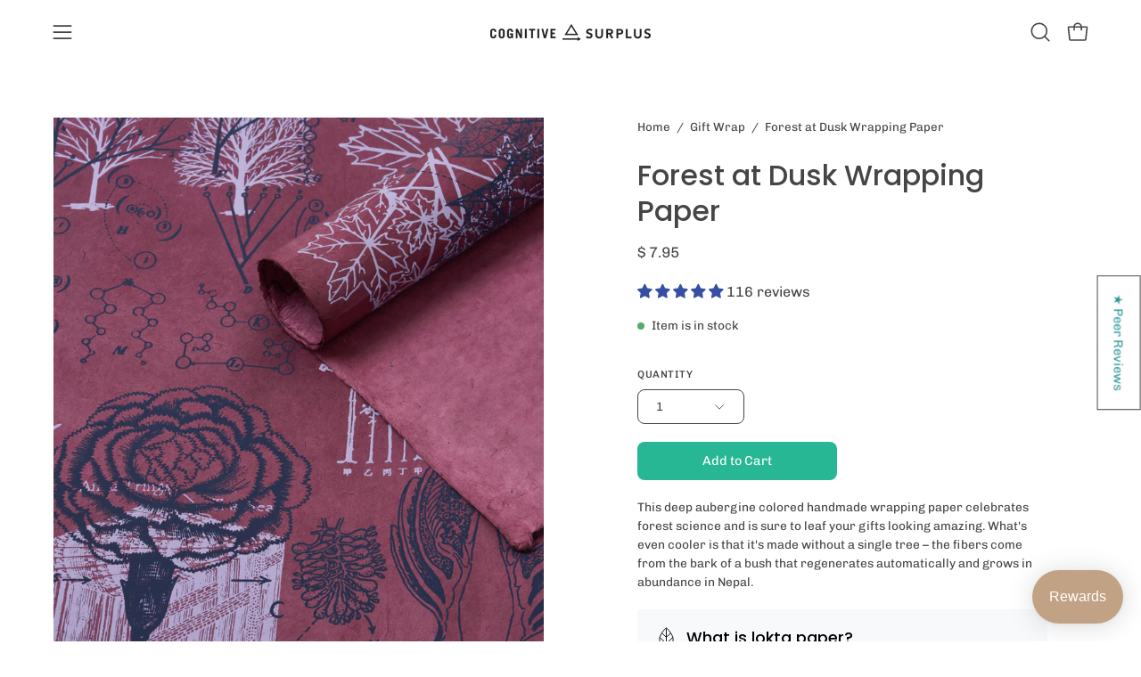

--- FILE ---
content_type: text/html; charset=utf-8
request_url: https://cognitive-surplus.com/collections/gift-wrap/products/forest-at-dusk-wrapping-paper
body_size: 88942
content:
<!doctype html>
<html class="no-js no-touch page-loading" lang="en">
<head><meta charset="utf-8">
<meta http-equiv="X-UA-Compatible" content="IE=edge">
<meta name="viewport" content="width=device-width, height=device-height, initial-scale=1.0, minimum-scale=1.0">
<link rel="canonical" href="https://cognitive-surplus.com/products/forest-at-dusk-wrapping-paper"><link rel="preconnect" href="https://fonts.shopifycdn.com" crossorigin><link rel="preload" as="font" href="//cognitive-surplus.com/cdn/fonts/chivo/chivo_n4.059fadbbf52d9f02350103459eb216e4b24c4661.woff2" type="font/woff2" crossorigin><link rel="preload" as="font" href="//cognitive-surplus.com/cdn/fonts/poppins/poppins_n5.ad5b4b72b59a00358afc706450c864c3c8323842.woff2" type="font/woff2" crossorigin><link rel="preload" as="image" href="//cognitive-surplus.com/cdn/shop/t/103/assets/loading.svg?v=91665432863842511931750785720"><style data-shopify>
  .no-js.page-loading .loading-overlay,
  html:not(.page-loading) .loading-overlay { opacity: 0; visibility: hidden; pointer-events: none; animation: fadeOut 1s ease; transition: visibility 0s linear 1s; }

  .loading-overlay { position: fixed; top: 0; left: 0; z-index: 99999; width: 100vw; height: 100vh; display: flex; align-items: center; justify-content: center; background: var(--overlay-bg, var(--COLOR-BLACK-WHITE)); }</style><link rel="preload" as="image" href="//cognitive-surplus.com/cdn/shop/files/Logo_500px_-768_100x100.png?v=1658962483" data-preload="100x100"><style data-shopify>.loader__image__holder { position: absolute; top: 0; left: 0; width: 100%; height: 100%; font-size: 0; display: none; align-items: center; justify-content: center; animation: pulse-loading 2s infinite ease-in-out; }
    .loader__image__holder:has(.loader__image--fallback) { animation: none; }
    .loading-image .loader__image__holder { display: flex; }
    .loader__image { max-width: 100px; height: auto; object-fit: contain; }
    .loading-image .loader__image--fallback { width: 150px; height: 150px; max-width: 150px; mask: var(--loading-svg) center center/contain no-repeat; background: var(--overlay-bg-svg, var(--COLOR-WHITE-BLACK)); }</style><script>
    const loadingAppearance = "always";
    const loaded = sessionStorage.getItem('loaded');

    if (loadingAppearance === 'once') {
      if (loaded === null) {
        sessionStorage.setItem('loaded', true);
        document.documentElement.classList.add('loading-image');
      }
    } else {
      document.documentElement.classList.add('loading-image');
    }
  </script><link rel="shortcut icon" href="//cognitive-surplus.com/cdn/shop/files/Favicon_1_32x32.png?v=1614310434" type="image/png">
<title>Forest at Dusk Wrapping Paper
  
  
   &ndash; Cognitive Surplus</title><meta name="description" content="This deep aubergine colored handmade wrapping paper celebrates forest science and is sure to leaf your gifts looking amazing. What&#39;s even cooler is that it&#39;s made without a single tree – the fibers come from the bark of a bush that regenerates automatically and grows in abundance in Nepal.">

<meta property="og:site_name" content="Cognitive Surplus">
<meta property="og:url" content="https://cognitive-surplus.com/products/forest-at-dusk-wrapping-paper">
<meta property="og:title" content="Forest at Dusk Wrapping Paper">
<meta property="og:type" content="product">
<meta property="og:description" content="This deep aubergine colored handmade wrapping paper celebrates forest science and is sure to leaf your gifts looking amazing. What&#39;s even cooler is that it&#39;s made without a single tree – the fibers come from the bark of a bush that regenerates automatically and grows in abundance in Nepal."><meta property="og:image" content="http://cognitive-surplus.com/cdn/shop/files/WpForest_1.jpg?v=1696540329">
  <meta property="og:image:secure_url" content="https://cognitive-surplus.com/cdn/shop/files/WpForest_1.jpg?v=1696540329">
  <meta property="og:image:width" content="922">
  <meta property="og:image:height" content="1152"><meta property="og:price:amount" content="7.95">
  <meta property="og:price:currency" content="USD"><meta name="twitter:site" content="@cognitivesrplus"><meta name="twitter:card" content="summary_large_image">
<meta name="twitter:title" content="Forest at Dusk Wrapping Paper">
<meta name="twitter:description" content="This deep aubergine colored handmade wrapping paper celebrates forest science and is sure to leaf your gifts looking amazing. What&#39;s even cooler is that it&#39;s made without a single tree – the fibers come from the bark of a bush that regenerates automatically and grows in abundance in Nepal."><style data-shopify>@font-face {
  font-family: Poppins;
  font-weight: 500;
  font-style: normal;
  font-display: swap;
  src: url("//cognitive-surplus.com/cdn/fonts/poppins/poppins_n5.ad5b4b72b59a00358afc706450c864c3c8323842.woff2") format("woff2"),
       url("//cognitive-surplus.com/cdn/fonts/poppins/poppins_n5.33757fdf985af2d24b32fcd84c9a09224d4b2c39.woff") format("woff");
}

    @font-face {
  font-family: Chivo;
  font-weight: 400;
  font-style: normal;
  font-display: swap;
  src: url("//cognitive-surplus.com/cdn/fonts/chivo/chivo_n4.059fadbbf52d9f02350103459eb216e4b24c4661.woff2") format("woff2"),
       url("//cognitive-surplus.com/cdn/fonts/chivo/chivo_n4.f2f8fca8b7ff9f510fa7f09ffe5448b3504bccf5.woff") format("woff");
}

    @font-face {
  font-family: Chivo;
  font-weight: 400;
  font-style: normal;
  font-display: swap;
  src: url("//cognitive-surplus.com/cdn/fonts/chivo/chivo_n4.059fadbbf52d9f02350103459eb216e4b24c4661.woff2") format("woff2"),
       url("//cognitive-surplus.com/cdn/fonts/chivo/chivo_n4.f2f8fca8b7ff9f510fa7f09ffe5448b3504bccf5.woff") format("woff");
}

    @font-face {
  font-family: Pacifico;
  font-weight: 400;
  font-style: normal;
  font-display: swap;
  src: url("//cognitive-surplus.com/cdn/fonts/pacifico/pacifico_n4.70d15be9aa2255257fe626d87fbc1ed38436b047.woff2") format("woff2"),
       url("//cognitive-surplus.com/cdn/fonts/pacifico/pacifico_n4.a3007cff6385e4e75c208a720cd121ff3558d293.woff") format("woff");
}


    
      @font-face {
  font-family: Poppins;
  font-weight: 600;
  font-style: normal;
  font-display: swap;
  src: url("//cognitive-surplus.com/cdn/fonts/poppins/poppins_n6.aa29d4918bc243723d56b59572e18228ed0786f6.woff2") format("woff2"),
       url("//cognitive-surplus.com/cdn/fonts/poppins/poppins_n6.5f815d845fe073750885d5b7e619ee00e8111208.woff") format("woff");
}

    

    
      @font-face {
  font-family: Poppins;
  font-weight: 100;
  font-style: normal;
  font-display: swap;
  src: url("//cognitive-surplus.com/cdn/fonts/poppins/poppins_n1.91f1f2f2f3840810961af59e3a012dcc97d8ef59.woff2") format("woff2"),
       url("//cognitive-surplus.com/cdn/fonts/poppins/poppins_n1.58d050ae3fe39914ce84b159a8c37ae874d01bfc.woff") format("woff");
}

    

    
      @font-face {
  font-family: Poppins;
  font-weight: 700;
  font-style: normal;
  font-display: swap;
  src: url("//cognitive-surplus.com/cdn/fonts/poppins/poppins_n7.56758dcf284489feb014a026f3727f2f20a54626.woff2") format("woff2"),
       url("//cognitive-surplus.com/cdn/fonts/poppins/poppins_n7.f34f55d9b3d3205d2cd6f64955ff4b36f0cfd8da.woff") format("woff");
}

    

    
      @font-face {
  font-family: Chivo;
  font-weight: 100;
  font-style: normal;
  font-display: swap;
  src: url("//cognitive-surplus.com/cdn/fonts/chivo/chivo_n1.4b2351ded2a8436c3479fd3f4338a07ee8e215ed.woff2") format("woff2"),
       url("//cognitive-surplus.com/cdn/fonts/chivo/chivo_n1.0f0cd8bbf54d5ed9f15989b3831604e4c6891afd.woff") format("woff");
}

    

    
      @font-face {
  font-family: Chivo;
  font-weight: 500;
  font-style: normal;
  font-display: swap;
  src: url("//cognitive-surplus.com/cdn/fonts/chivo/chivo_n5.c125a8c4bc0d09495fd5b46de945af4518af33bf.woff2") format("woff2"),
       url("//cognitive-surplus.com/cdn/fonts/chivo/chivo_n5.267686de1c9b5937c512531b839eb191c57b8b51.woff") format("woff");
}

    

    
      @font-face {
  font-family: Chivo;
  font-weight: 400;
  font-style: italic;
  font-display: swap;
  src: url("//cognitive-surplus.com/cdn/fonts/chivo/chivo_i4.95e9c0ba514943a715970b2897b31bdfdc9132b8.woff2") format("woff2"),
       url("//cognitive-surplus.com/cdn/fonts/chivo/chivo_i4.31da6515f3970f86ac14321ace1609bd161f315f.woff") format("woff");
}

    

    
      @font-face {
  font-family: Chivo;
  font-weight: 700;
  font-style: italic;
  font-display: swap;
  src: url("//cognitive-surplus.com/cdn/fonts/chivo/chivo_i7.0e5a75162c3ca7258edd3d59adf64e0fd118a226.woff2") format("woff2"),
       url("//cognitive-surplus.com/cdn/fonts/chivo/chivo_i7.f9fd944b04861b64efaebd9de502668b4b566567.woff") format("woff");
}

    

    
      @font-face {
  font-family: Chivo;
  font-weight: 500;
  font-style: normal;
  font-display: swap;
  src: url("//cognitive-surplus.com/cdn/fonts/chivo/chivo_n5.c125a8c4bc0d09495fd5b46de945af4518af33bf.woff2") format("woff2"),
       url("//cognitive-surplus.com/cdn/fonts/chivo/chivo_n5.267686de1c9b5937c512531b839eb191c57b8b51.woff") format("woff");
}

    
:root {--COLOR-PRIMARY-OPPOSITE: #ffffff;
      --COLOR-PRIMARY-LIGHTEN-DARKEN-ALPHA-20: rgba(61, 213, 177, 0.2);
      --COLOR-PRIMARY-LIGHTEN-DARKEN-ALPHA-30: rgba(61, 213, 177, 0.3);

      --PRIMARY-BUTTONS-COLOR-BG: #28b795;
      --PRIMARY-BUTTONS-COLOR-TEXT: #ffffff;
      --PRIMARY-BUTTONS-COLOR-TEXT-ALPHA-10: rgba(255, 255, 255, 0.1);
      --PRIMARY-BUTTONS-COLOR-BORDER: #28b795;
      --PRIMARY-BUTTONS-COLOR-HOVER: rgba(255, 255, 255, 0.2);

      --PRIMARY-BUTTONS-COLOR-LIGHTEN-DARKEN: #3dd5b1;

      --PRIMARY-BUTTONS-COLOR-ALPHA-05: rgba(40, 183, 149, 0.05);
      --PRIMARY-BUTTONS-COLOR-ALPHA-10: rgba(40, 183, 149, 0.1);
      --PRIMARY-BUTTONS-COLOR-ALPHA-50: rgba(40, 183, 149, 0.5);--COLOR-SECONDARY-OPPOSITE: #000000;
      --COLOR-SECONDARY-OPPOSITE-ALPHA-20: rgba(0, 0, 0, 0.2);
      --COLOR-SECONDARY-LIGHTEN-DARKEN-ALPHA-20: rgba(230, 230, 230, 0.2);
      --COLOR-SECONDARY-LIGHTEN-DARKEN-ALPHA-30: rgba(230, 230, 230, 0.3);

      --SECONDARY-BUTTONS-COLOR-BG: #ffffff;
      --SECONDARY-BUTTONS-COLOR-TEXT: #000000;
      --SECONDARY-BUTTONS-COLOR-TEXT-ALPHA-10: rgba(0, 0, 0, 0.1);
      --SECONDARY-BUTTONS-COLOR-BORDER: #ffffff;

      --SECONDARY-BUTTONS-COLOR-ALPHA-05: rgba(255, 255, 255, 0.05);
      --SECONDARY-BUTTONS-COLOR-ALPHA-10: rgba(255, 255, 255, 0.1);
      --SECONDARY-BUTTONS-COLOR-ALPHA-50: rgba(255, 255, 255, 0.5);--OUTLINE-BUTTONS-PRIMARY-BG: transparent;
      --OUTLINE-BUTTONS-PRIMARY-TEXT: #28b795;
      --OUTLINE-BUTTONS-PRIMARY-TEXT-ALPHA-10: rgba(40, 183, 149, 0.1);
      --OUTLINE-BUTTONS-PRIMARY-BORDER: #28b795;
      --OUTLINE-BUTTONS-PRIMARY-BG-HOVER: rgba(61, 213, 177, 0.2);

      --OUTLINE-BUTTONS-SECONDARY-BG: transparent;
      --OUTLINE-BUTTONS-SECONDARY-TEXT: #ffffff;
      --OUTLINE-BUTTONS-SECONDARY-TEXT-ALPHA-10: rgba(255, 255, 255, 0.1);
      --OUTLINE-BUTTONS-SECONDARY-BORDER: #ffffff;
      --OUTLINE-BUTTONS-SECONDARY-BG-HOVER: rgba(230, 230, 230, 0.2);

      --OUTLINE-BUTTONS-WHITE-BG: transparent;
      --OUTLINE-BUTTONS-WHITE-TEXT: #ffffff;
      --OUTLINE-BUTTONS-WHITE-TEXT-ALPHA-10: rgba(255, 255, 255, 0.1);
      --OUTLINE-BUTTONS-WHITE-BORDER: #ffffff;

      --OUTLINE-BUTTONS-BLACK-BG: transparent;
      --OUTLINE-BUTTONS-BLACK-TEXT: #000000;
      --OUTLINE-BUTTONS-BLACK-TEXT-ALPHA-10: rgba(0, 0, 0, 0.1);
      --OUTLINE-BUTTONS-BLACK-BORDER: #000000;--OUTLINE-SOLID-BUTTONS-PRIMARY-BG: #28b795;
      --OUTLINE-SOLID-BUTTONS-PRIMARY-TEXT: #ffffff;
      --OUTLINE-SOLID-BUTTONS-PRIMARY-TEXT-ALPHA-10: rgba(255, 255, 255, 0.1);
      --OUTLINE-SOLID-BUTTONS-PRIMARY-BORDER: #ffffff;
      --OUTLINE-SOLID-BUTTONS-PRIMARY-BG-HOVER: rgba(255, 255, 255, 0.2);

      --OUTLINE-SOLID-BUTTONS-SECONDARY-BG: #ffffff;
      --OUTLINE-SOLID-BUTTONS-SECONDARY-TEXT: #000000;
      --OUTLINE-SOLID-BUTTONS-SECONDARY-TEXT-ALPHA-10: rgba(0, 0, 0, 0.1);
      --OUTLINE-SOLID-BUTTONS-SECONDARY-BORDER: #000000;
      --OUTLINE-SOLID-BUTTONS-SECONDARY-BG-HOVER: rgba(0, 0, 0, 0.2);

      --OUTLINE-SOLID-BUTTONS-WHITE-BG: #ffffff;
      --OUTLINE-SOLID-BUTTONS-WHITE-TEXT: #000000;
      --OUTLINE-SOLID-BUTTONS-WHITE-TEXT-ALPHA-10: rgba(0, 0, 0, 0.1);
      --OUTLINE-SOLID-BUTTONS-WHITE-BORDER: #000000;

      --OUTLINE-SOLID-BUTTONS-BLACK-BG: #000000;
      --OUTLINE-SOLID-BUTTONS-BLACK-TEXT: #ffffff;
      --OUTLINE-SOLID-BUTTONS-BLACK-TEXT-ALPHA-10: rgba(255, 255, 255, 0.1);
      --OUTLINE-SOLID-BUTTONS-BLACK-BORDER: #ffffff;--COLOR-HEADING: #454545;
      --COLOR-TEXT: #454545;
      --COLOR-TEXT-DARKEN: #121212;
      --COLOR-TEXT-LIGHTEN: #787878;
      --COLOR-TEXT-ALPHA-5: rgba(69, 69, 69, 0.05);
      --COLOR-TEXT-ALPHA-8: rgba(69, 69, 69, 0.08);
      --COLOR-TEXT-ALPHA-10: rgba(69, 69, 69, 0.1);
      --COLOR-TEXT-ALPHA-15: rgba(69, 69, 69, 0.15);
      --COLOR-TEXT-ALPHA-20: rgba(69, 69, 69, 0.2);
      --COLOR-TEXT-ALPHA-25: rgba(69, 69, 69, 0.25);
      --COLOR-TEXT-ALPHA-50: rgba(69, 69, 69, 0.5);
      --COLOR-TEXT-ALPHA-60: rgba(69, 69, 69, 0.6);
      --COLOR-TEXT-ALPHA-85: rgba(69, 69, 69, 0.85);

      --COLOR-BG: #ffffff;
      --COLOR-BG-ALPHA-25: rgba(255, 255, 255, 0.25);
      --COLOR-BG-ALPHA-35: rgba(255, 255, 255, 0.35);
      --COLOR-BG-ALPHA-60: rgba(255, 255, 255, 0.6);
      --COLOR-BG-ALPHA-65: rgba(255, 255, 255, 0.65);
      --COLOR-BG-ALPHA-85: rgba(255, 255, 255, 0.85);
      --COLOR-BG-DARKEN: #e6e6e6;
      --COLOR-BG-LIGHTEN-DARKEN: #e6e6e6;
      --COLOR-BG-LIGHTEN-DARKEN-SHIMMER-BG: #fafafa;
      --COLOR-BG-LIGHTEN-DARKEN-SHIMMER-EFFECT: #f5f5f5;
      --COLOR-BG-LIGHTEN-DARKEN-SHIMMER-ENHANCEMENT: #000000;
      --COLOR-BG-LIGHTEN-DARKEN-FOREGROUND: #f7f7f7;
      --COLOR-BG-LIGHTEN-DARKEN-HIGHLIGHT: #d9d9d9;
      --COLOR-BG-LIGHTEN-DARKEN-SEARCH-LOADER: #cccccc;
      --COLOR-BG-LIGHTEN-DARKEN-SEARCH-LOADER-LINE: #e6e6e6;
      --COLOR-BG-LIGHTEN-DARKEN-2: #cdcdcd;
      --COLOR-BG-LIGHTEN-DARKEN-3: #c0c0c0;
      --COLOR-BG-LIGHTEN-DARKEN-4: #b3b3b3;
      --COLOR-BG-LIGHTEN-DARKEN-5: #a6a6a6;
      --COLOR-BG-LIGHTEN-DARKEN-6: #9a9a9a;
      --COLOR-BG-LIGHTEN-DARKEN-CONTRAST: #b3b3b3;
      --COLOR-BG-LIGHTEN-DARKEN-CONTRAST-2: #a6a6a6;
      --COLOR-BG-LIGHTEN-DARKEN-CONTRAST-3: #999999;
      --COLOR-BG-LIGHTEN-DARKEN-CONTRAST-4: #8c8c8c;
      --COLOR-BG-LIGHTEN-DARKEN-CONTRAST-5: #808080;
      --COLOR-BG-LIGHTEN-DARKEN-CONTRAST-6: #737373;

      --COLOR-INPUT-BG: #ffffff;

      --COLOR-ACCENT: #364fa0;
      --COLOR-ACCENT-TEXT: #fff;
      --COLOR-ACCENT-MIX-ALPHA: rgba(27, 40, 80, 0.1);

      --COLOR-BORDER: #9d9d9d;
      --COLOR-BORDER-ALPHA-15: rgba(157, 157, 157, 0.15);
      --COLOR-BORDER-ALPHA-30: rgba(157, 157, 157, 0.3);
      --COLOR-BORDER-ALPHA-50: rgba(157, 157, 157, 0.5);
      --COLOR-BORDER-ALPHA-65: rgba(157, 157, 157, 0.65);
      --COLOR-BORDER-LIGHTEN-DARKEN: #515151;
      --COLOR-BORDER-HAIRLINE: #f7f7f7;

      --COLOR-SALE-BG: #004AC7;
      --COLOR-SALE-TEXT: #ffffff;
      --COLOR-CUSTOM-BG: #000000;
      --COLOR-CUSTOM-TEXT: #ffffff;
      --COLOR-SOLD-BG: #9d9d9d;
      --COLOR-SOLD-TEXT: #ffffff;
      --COLOR-SAVING-BG: #ff6d6d;
      --COLOR-SAVING-TEXT: #ffffff;

      --COLOR-WHITE-BLACK: #fff;
      --COLOR-BLACK-WHITE: #000;
      --COLOR-BLACK-WHITE-ALPHA-25: rgba(0, 0, 0, 0.25);
      --COLOR-BLACK-WHITE-ALPHA-34: rgba(0, 0, 0, 0.34);
      --COLOR-BG-OVERLAY: rgba(255, 255, 255, 0.5);--COLOR-DISABLED-GREY: rgba(69, 69, 69, 0.05);
      --COLOR-DISABLED-GREY-DARKEN: rgba(69, 69, 69, 0.45);
      --COLOR-ERROR: #D02E2E;
      --COLOR-ERROR-BG: #f3cbcb;
      --COLOR-SUCCESS: #56AD6A;
      --COLOR-SUCCESS-BG: #ECFEF0;
      --COLOR-WARN: #ECBD5E;
      --COLOR-TRANSPARENT: rgba(255, 255, 255, 0);

      --COLOR-WHITE: #ffffff;
      --COLOR-WHITE-DARKEN: #f2f2f2;
      --COLOR-WHITE-ALPHA-10: rgba(255, 255, 255, 0.1);
      --COLOR-WHITE-ALPHA-20: rgba(255, 255, 255, 0.2);
      --COLOR-WHITE-ALPHA-25: rgba(255, 255, 255, 0.25);
      --COLOR-WHITE-ALPHA-50: rgba(255, 255, 255, 0.5);
      --COLOR-WHITE-ALPHA-60: rgba(255, 255, 255, 0.6);
      --COLOR-BLACK: #000000;
      --COLOR-BLACK-LIGHTEN: #1a1a1a;
      --COLOR-BLACK-ALPHA-05: rgba(0, 0, 0, 0.05);
      --COLOR-BLACK-ALPHA-10: rgba(0, 0, 0, 0.1);
      --COLOR-BLACK-ALPHA-20: rgba(0, 0, 0, 0.2);
      --COLOR-BLACK-ALPHA-25: rgba(0, 0, 0, 0.25);
      --COLOR-BLACK-ALPHA-50: rgba(0, 0, 0, 0.5);
      --COLOR-BLACK-ALPHA-60: rgba(0, 0, 0, 0.6);--FONT-STACK-BODY: Chivo, sans-serif;
      --FONT-STYLE-BODY: normal;
      --FONT-STYLE-BODY-ITALIC: italic;
      --FONT-ADJUST-BODY: 0.95;

      --FONT-WEIGHT-BODY: 400;
      --FONT-WEIGHT-BODY-LIGHT: 100;
      --FONT-WEIGHT-BODY-MEDIUM: 700;
      --FONT-WEIGHT-BODY-BOLD: 500;

      --FONT-STACK-HEADING: Poppins, sans-serif;
      --FONT-STYLE-HEADING: normal;
      --FONT-STYLE-HEADING-ITALIC: italic;
      --FONT-ADJUST-HEADING: 1.0;

      --FONT-WEIGHT-HEADING: 500;
      --FONT-WEIGHT-HEADING-LIGHT: 100;
      --FONT-WEIGHT-HEADING-MEDIUM: 700;
      --FONT-WEIGHT-HEADING-BOLD: 600;

      --FONT-STACK-NAV: Chivo, sans-serif;
      --FONT-STYLE-NAV: normal;
      --FONT-STYLE-NAV-ITALIC: italic;
      --FONT-ADJUST-NAV: 0.85;
      --FONT-ADJUST-NAV-TOP-LEVEL: 0.7;

      --FONT-WEIGHT-NAV: 400;
      --FONT-WEIGHT-NAV-LIGHT: 100;
      --FONT-WEIGHT-NAV-MEDIUM: 700;
      --FONT-WEIGHT-NAV-BOLD: 500;

      --FONT-ADJUST-PRODUCT-GRID: 0.9;
      --FONT-ADJUST-PRODUCT-GRID-HEADING: 0.9;

      --FONT-ADJUST-BADGES: 1.0;

      --FONT-STACK-BUTTON: Chivo, sans-serif;
      --FONT-STYLE-BUTTON: normal;
      --FONT-STYLE-BUTTON-ITALIC: italic;
      --FONT-ADJUST-SMALL-BUTTON: 0.9;
      --FONT-ADJUST-MEDIUM-BUTTON: 0.9;
      --FONT-ADJUST-LARGE-BUTTON: 0.9;

      --FONT-WEIGHT-BUTTON: 400;
      --FONT-WEIGHT-BUTTON-MEDIUM: 700;
      --FONT-WEIGHT-BUTTON-BOLD: 500;

      --FONT-STACK-SUBHEADING: Chivo, sans-serif;
      --FONT-STYLE-SUBHEADING: normal;
      --FONT-ADJUST-SUBHEADING: 1.0;

      --FONT-WEIGHT-SUBHEADING: 400;
      --FONT-WEIGHT-SUBHEADING-BOLD: 500;

      --FONT-STACK-LABEL: Chivo, sans-serif;
      --FONT-STYLE-LABEL: normal;
      --FONT-ADJUST-LABEL: 0.65;

      --FONT-STACK-HIGHLIGHT: Pacifico, cursive;
      --FONT-STYLE-HIGHLIGHT: normal;
      --FONT-WEIGHT-HIGHLIGHT: 400;

      --FONT-WEIGHT-LABEL: 500;

      --LETTER-SPACING-NAV: 0.0em;
      --LETTER-SPACING-HEADING: 0.0em;
      --LETTER-SPACING-SUBHEADING: -0.025em;
      --LETTER-SPACING-BUTTON: 0.0em;
      --LETTER-SPACING-LABEL: 0.05em;

      --BUTTON-TEXT-CAPS: none;
      --HEADING-TEXT-CAPS: none;
      --SUBHEADING-TEXT-CAPS: none;
      --LABEL-TEXT-CAPS: uppercase;--FONT-SIZE-INPUT: 1rem;--RADIUS: 8px;
      --RADIUS-SMALL: 8px;
      --RADIUS-TINY: 8px;
      --RADIUS-CHECKBOX: 4px;
      --RADIUS-TEXTAREA: 8px;--RADIUS-BADGE: 4px;--PRODUCT-MEDIA-PADDING-TOP: 130.0%;--BORDER-WIDTH: 1px;--STROKE-WIDTH: 12px;--SITE-WIDTH: 1440px;
      --SITE-WIDTH-NARROW: 840px;

      
      --SMALL-BUTTON-WIDTH: 50px;
      --MEDIUM-BUTTON-WIDTH: 150px;
      --LARGE-BUTTON-WIDTH: 200px;
      --SMALL-BUTTON-HEIGHT: 20px;
      --MEDIUM-BUTTON-HEIGHT: 20px;
      --LARGE-BUTTON-HEIGHT: 20px;--COLOR-UPSELLS-BG: #F1EFE8;
      --COLOR-UPSELLS-TEXT: #0B0B0B;
      --COLOR-UPSELLS-TEXT-LIGHTEN: #3e3e3e;
      --COLOR-UPSELLS-DISABLED-GREY-DARKEN: rgba(11, 11, 11, 0.45);
      --UPSELLS-HEIGHT: 130px;
      --UPSELLS-IMAGE-WIDTH: 30%;--ICON-ARROW-RIGHT: url( "//cognitive-surplus.com/cdn/shop/t/103/assets/icon-chevron-right.svg?v=115618353204357621731750785719" );--loading-svg: url( "//cognitive-surplus.com/cdn/shop/t/103/assets/loading.svg?v=91665432863842511931750785720" );
      --icon-check: url( "//cognitive-surplus.com/cdn/shop/t/103/assets/icon-check.svg?v=175316081881880408121750785719" );
      --icon-check-swatch: url( "//cognitive-surplus.com/cdn/shop/t/103/assets/icon-check-swatch.svg?v=131897745589030387781750785719" );
      --icon-zoom-in: url( "//cognitive-surplus.com/cdn/shop/t/103/assets/icon-zoom-in.svg?v=157433013461716915331750785719" );
      --icon-zoom-out: url( "//cognitive-surplus.com/cdn/shop/t/103/assets/icon-zoom-out.svg?v=164909107869959372931750785719" );--collection-sticky-bar-height: 0px;
      --collection-image-padding-top: 60%;

      --drawer-width: 400px;
      --drawer-transition: transform 0.4s cubic-bezier(0.46, 0.01, 0.32, 1);--gutter: 60px;
      --gutter-mobile: 20px;
      --grid-gutter: 20px;
      --grid-gutter-mobile: 35px;--inner: 20px;
      --inner-tablet: 18px;
      --inner-mobile: 16px;--grid: repeat(4, minmax(0, 1fr));
      --grid-tablet: repeat(3, minmax(0, 1fr));
      --grid-mobile: repeat(2, minmax(0, 1fr));
      --megamenu-grid: repeat(4, minmax(0, 1fr));
      --grid-row: 1 / span 4;--scrollbar-width: 0px;--overlay: #000;
      --overlay-opacity: 1;--swatch-width: 38px;
      --swatch-height: 26px;
      --swatch-size: 32px;
      --swatch-size-mobile: 30px;

      
      --move-offset: 20px;

      
      --autoplay-speed: 2200ms;
    }

    
.cart__item__image:after,
    .product__media__container:after,
    .products-list__item__image:after,
    .products-list__item__image-bg:after,
    .blog-item__product__image:after {
      content: '';
      position: absolute;
      z-index: 1;
      inset: 0;
      background: rgba(0, 0, 0, .03);
      pointer-events: none;
    }</style><link href="//cognitive-surplus.com/cdn/shop/t/103/assets/theme.css?v=149835560645541651431750786713" rel="stylesheet" type="text/css" media="all" /><script
  type="text/javascript"
>
    if (window.MSInputMethodContext && document.documentMode) {
      var scripts = document.getElementsByTagName('script')[0];
      var polyfill = document.createElement("script");
      polyfill.defer = true;
      polyfill.src = "//cognitive-surplus.com/cdn/shop/t/103/assets/ie11.js?v=164037955086922138091750785719";

      scripts.parentNode.insertBefore(polyfill, scripts);

      document.documentElement.classList.add('ie11');
    } else {
      document.documentElement.className = document.documentElement.className.replace('no-js', 'js');
    }

    let root = '/';
    if (root[root.length - 1] !== '/') {
      root = `${root}/`;
    }

    window.theme = {
      routes: {
        root: root,
        cart_url: "\/cart",
        cart_add_url: "\/cart\/add",
        cart_change_url: "\/cart\/change",
        shop_url: "https:\/\/cognitive-surplus.com",
        searchUrl: '/search',
        predictiveSearchUrl: '/search/suggest',
        product_recommendations_url: "\/recommendations\/products"
      },
      assets: {
        photoswipe: '//cognitive-surplus.com/cdn/shop/t/103/assets/photoswipe.js?v=162613001030112971491750785720',
        smoothscroll: '//cognitive-surplus.com/cdn/shop/t/103/assets/smoothscroll.js?v=37906625415260927261750785720',
        no_image: "//cognitive-surplus.com/cdn/shop/files/Logo_500px_-768_1024x.png?v=1658962483",
        swatches: '//cognitive-surplus.com/cdn/shop/t/103/assets/swatches.json?v=173515608749819370211750785743',
        base: "//cognitive-surplus.com/cdn/shop/t/103/assets/"
      },
      strings: {
        add_to_cart: "Add to Cart",
        cart_acceptance_error: "You must accept our terms and conditions.",
        cart_empty: "Your cart is currently empty.",
        cart_price: "Price",
        cart_quantity: "Quantity",
        cart_items_one: "{{ count }} item",
        cart_items_many: "{{ count }} items",
        cart_title: "Cart",
        cart_total: "Total",
        continue_shopping: "Continue Shopping",
        free: "Free",
        limit_error: "Sorry, looks like we don\u0026#39;t have enough of this product.",
        preorder: "Pre-Order",
        remove: "Remove",
        sale_badge_text: "Sale",
        saving_badge: "Save {{ discount }}",
        saving_up_to_badge: "Save up to {{ discount }}",
        sold_out: "Sold Out",
        subscription: "Subscription",
        unavailable: "Unavailable",
        unit_price_label: "Unit price",
        unit_price_separator: "per",
        zero_qty_error: "Quantity must be greater than 0.",
        delete_confirm: "Are you sure you wish to delete this address?",
        newsletter_product_availability: "Notify Me When It’s Available"
      },
      icons: {
        close: '<svg aria-hidden="true" focusable="false" role="presentation" class="icon icon-close" viewBox="0 0 192 192"><path d="M150 42 42 150M150 150 42 42" stroke="currentColor" stroke-linecap="round" stroke-linejoin="round"/></svg>'
      },
      settings: {
        animationsEnabled: true,
        cartType: "drawer",
        enableAcceptTerms: false,
        enableInfinityScroll: true,
        enablePaymentButton: true,
        gridImageSize: "cover",
        gridImageAspectRatio: 1.3,
        mobileMenuBehaviour: "trigger",
        productGridHover: "slideshow",
        savingBadgeType: "percentage",
        showSaleBadge: true,
        showSoldBadge: true,
        showSavingBadge: false,
        quickBuy: "quick_buy",
        suggestArticles: false,
        suggestCollections: true,
        suggestProducts: true,
        suggestPages: false,
        suggestionsResultsLimit: 10,
        currency_code_enable: false,
        hideInventoryCount: true,
        colorSwatchesType: "theme",
        atcButtonShowPrice: false,
        buynowButtonColor: "btn--white",
        buynowButtonStyle: "btn--solid-border",
        buynowButtonSize: "btn--medium",
        mobileMenuType: "new",
      },
      sizes: {
        mobile: 480,
        small: 768,
        large: 1024,
        widescreen: 1440
      },
      moneyFormat: "$ {{amount}}",
      moneyWithCurrencyFormat: "$ {{amount}} USD",
      subtotal: 0,
      current_iso_code: "USD",
      info: {
        name: 'Palo Alto'
      },
      version: '7.0.0'
    };
    window.PaloAlto = window.PaloAlto || {};
    window.slate = window.slate || {};
    window.isHeaderTransparent = false;
    window.stickyHeaderHeight = 60;
    window.lastWindowWidth = window.innerWidth || document.documentElement.clientWidth;
</script><script src="//cognitive-surplus.com/cdn/shop/t/103/assets/vendor.js?v=42276325216716451771750785720" defer="defer"></script>
<script src="//cognitive-surplus.com/cdn/shop/t/103/assets/theme.js?v=8997254070375761731750785720" defer="defer"></script><script>window.performance && window.performance.mark && window.performance.mark('shopify.content_for_header.start');</script><meta name="google-site-verification" content="aDxXnAeVBjBbdx90bAXIZhWhB_pJ2T94xmJ3c9E_o3g">
<meta id="shopify-digital-wallet" name="shopify-digital-wallet" content="/10551086/digital_wallets/dialog">
<meta name="shopify-checkout-api-token" content="c37650d511b632291f4d1b163dbb3f37">
<meta id="in-context-paypal-metadata" data-shop-id="10551086" data-venmo-supported="false" data-environment="production" data-locale="en_US" data-paypal-v4="true" data-currency="USD">
<link rel="alternate" type="application/json+oembed" href="https://cognitive-surplus.com/products/forest-at-dusk-wrapping-paper.oembed">
<script async="async" src="/checkouts/internal/preloads.js?locale=en-US"></script>
<link rel="preconnect" href="https://shop.app" crossorigin="anonymous">
<script async="async" src="https://shop.app/checkouts/internal/preloads.js?locale=en-US&shop_id=10551086" crossorigin="anonymous"></script>
<script id="apple-pay-shop-capabilities" type="application/json">{"shopId":10551086,"countryCode":"US","currencyCode":"USD","merchantCapabilities":["supports3DS"],"merchantId":"gid:\/\/shopify\/Shop\/10551086","merchantName":"Cognitive Surplus","requiredBillingContactFields":["postalAddress","email","phone"],"requiredShippingContactFields":["postalAddress","email","phone"],"shippingType":"shipping","supportedNetworks":["visa","masterCard","amex","discover","elo","jcb"],"total":{"type":"pending","label":"Cognitive Surplus","amount":"1.00"},"shopifyPaymentsEnabled":true,"supportsSubscriptions":true}</script>
<script id="shopify-features" type="application/json">{"accessToken":"c37650d511b632291f4d1b163dbb3f37","betas":["rich-media-storefront-analytics"],"domain":"cognitive-surplus.com","predictiveSearch":true,"shopId":10551086,"locale":"en"}</script>
<script>var Shopify = Shopify || {};
Shopify.shop = "cognitive-surplus.myshopify.com";
Shopify.locale = "en";
Shopify.currency = {"active":"USD","rate":"1.0"};
Shopify.country = "US";
Shopify.theme = {"name":"June 2025 Palo Alto","id":137106030669,"schema_name":"Palo Alto","schema_version":"7.0.0","theme_store_id":777,"role":"main"};
Shopify.theme.handle = "null";
Shopify.theme.style = {"id":null,"handle":null};
Shopify.cdnHost = "cognitive-surplus.com/cdn";
Shopify.routes = Shopify.routes || {};
Shopify.routes.root = "/";</script>
<script type="module">!function(o){(o.Shopify=o.Shopify||{}).modules=!0}(window);</script>
<script>!function(o){function n(){var o=[];function n(){o.push(Array.prototype.slice.apply(arguments))}return n.q=o,n}var t=o.Shopify=o.Shopify||{};t.loadFeatures=n(),t.autoloadFeatures=n()}(window);</script>
<script>
  window.ShopifyPay = window.ShopifyPay || {};
  window.ShopifyPay.apiHost = "shop.app\/pay";
  window.ShopifyPay.redirectState = null;
</script>
<script id="shop-js-analytics" type="application/json">{"pageType":"product"}</script>
<script defer="defer" async type="module" src="//cognitive-surplus.com/cdn/shopifycloud/shop-js/modules/v2/client.init-shop-cart-sync_BdyHc3Nr.en.esm.js"></script>
<script defer="defer" async type="module" src="//cognitive-surplus.com/cdn/shopifycloud/shop-js/modules/v2/chunk.common_Daul8nwZ.esm.js"></script>
<script type="module">
  await import("//cognitive-surplus.com/cdn/shopifycloud/shop-js/modules/v2/client.init-shop-cart-sync_BdyHc3Nr.en.esm.js");
await import("//cognitive-surplus.com/cdn/shopifycloud/shop-js/modules/v2/chunk.common_Daul8nwZ.esm.js");

  window.Shopify.SignInWithShop?.initShopCartSync?.({"fedCMEnabled":true,"windoidEnabled":true});

</script>
<script>
  window.Shopify = window.Shopify || {};
  if (!window.Shopify.featureAssets) window.Shopify.featureAssets = {};
  window.Shopify.featureAssets['shop-js'] = {"shop-cart-sync":["modules/v2/client.shop-cart-sync_QYOiDySF.en.esm.js","modules/v2/chunk.common_Daul8nwZ.esm.js"],"init-fed-cm":["modules/v2/client.init-fed-cm_DchLp9rc.en.esm.js","modules/v2/chunk.common_Daul8nwZ.esm.js"],"shop-button":["modules/v2/client.shop-button_OV7bAJc5.en.esm.js","modules/v2/chunk.common_Daul8nwZ.esm.js"],"init-windoid":["modules/v2/client.init-windoid_DwxFKQ8e.en.esm.js","modules/v2/chunk.common_Daul8nwZ.esm.js"],"shop-cash-offers":["modules/v2/client.shop-cash-offers_DWtL6Bq3.en.esm.js","modules/v2/chunk.common_Daul8nwZ.esm.js","modules/v2/chunk.modal_CQq8HTM6.esm.js"],"shop-toast-manager":["modules/v2/client.shop-toast-manager_CX9r1SjA.en.esm.js","modules/v2/chunk.common_Daul8nwZ.esm.js"],"init-shop-email-lookup-coordinator":["modules/v2/client.init-shop-email-lookup-coordinator_UhKnw74l.en.esm.js","modules/v2/chunk.common_Daul8nwZ.esm.js"],"pay-button":["modules/v2/client.pay-button_DzxNnLDY.en.esm.js","modules/v2/chunk.common_Daul8nwZ.esm.js"],"avatar":["modules/v2/client.avatar_BTnouDA3.en.esm.js"],"init-shop-cart-sync":["modules/v2/client.init-shop-cart-sync_BdyHc3Nr.en.esm.js","modules/v2/chunk.common_Daul8nwZ.esm.js"],"shop-login-button":["modules/v2/client.shop-login-button_D8B466_1.en.esm.js","modules/v2/chunk.common_Daul8nwZ.esm.js","modules/v2/chunk.modal_CQq8HTM6.esm.js"],"init-customer-accounts-sign-up":["modules/v2/client.init-customer-accounts-sign-up_C8fpPm4i.en.esm.js","modules/v2/client.shop-login-button_D8B466_1.en.esm.js","modules/v2/chunk.common_Daul8nwZ.esm.js","modules/v2/chunk.modal_CQq8HTM6.esm.js"],"init-shop-for-new-customer-accounts":["modules/v2/client.init-shop-for-new-customer-accounts_CVTO0Ztu.en.esm.js","modules/v2/client.shop-login-button_D8B466_1.en.esm.js","modules/v2/chunk.common_Daul8nwZ.esm.js","modules/v2/chunk.modal_CQq8HTM6.esm.js"],"init-customer-accounts":["modules/v2/client.init-customer-accounts_dRgKMfrE.en.esm.js","modules/v2/client.shop-login-button_D8B466_1.en.esm.js","modules/v2/chunk.common_Daul8nwZ.esm.js","modules/v2/chunk.modal_CQq8HTM6.esm.js"],"shop-follow-button":["modules/v2/client.shop-follow-button_CkZpjEct.en.esm.js","modules/v2/chunk.common_Daul8nwZ.esm.js","modules/v2/chunk.modal_CQq8HTM6.esm.js"],"lead-capture":["modules/v2/client.lead-capture_BntHBhfp.en.esm.js","modules/v2/chunk.common_Daul8nwZ.esm.js","modules/v2/chunk.modal_CQq8HTM6.esm.js"],"checkout-modal":["modules/v2/client.checkout-modal_CfxcYbTm.en.esm.js","modules/v2/chunk.common_Daul8nwZ.esm.js","modules/v2/chunk.modal_CQq8HTM6.esm.js"],"shop-login":["modules/v2/client.shop-login_Da4GZ2H6.en.esm.js","modules/v2/chunk.common_Daul8nwZ.esm.js","modules/v2/chunk.modal_CQq8HTM6.esm.js"],"payment-terms":["modules/v2/client.payment-terms_MV4M3zvL.en.esm.js","modules/v2/chunk.common_Daul8nwZ.esm.js","modules/v2/chunk.modal_CQq8HTM6.esm.js"]};
</script>
<script>(function() {
  var isLoaded = false;
  function asyncLoad() {
    if (isLoaded) return;
    isLoaded = true;
    var urls = ["https:\/\/cdn.shopify.com\/s\/files\/1\/1055\/1086\/t\/74\/assets\/loy_10551086.js?v=1618261299\u0026shop=cognitive-surplus.myshopify.com","\/\/cdn.shopify.com\/proxy\/13a2e4c7729b7c540b6350bbc094f61b88613b50c3f8eafb063e86429c917ad4\/static.cdn.printful.com\/static\/js\/external\/shopify-product-customizer.js?v=0.28\u0026shop=cognitive-surplus.myshopify.com\u0026sp-cache-control=cHVibGljLCBtYXgtYWdlPTkwMA","https:\/\/cognitive-surplus.myshopify.com\/tools\/openGeo\/open.js?shop=cognitive-surplus.myshopify.com"];
    for (var i = 0; i < urls.length; i++) {
      var s = document.createElement('script');
      s.type = 'text/javascript';
      s.async = true;
      s.src = urls[i];
      var x = document.getElementsByTagName('script')[0];
      x.parentNode.insertBefore(s, x);
    }
  };
  if(window.attachEvent) {
    window.attachEvent('onload', asyncLoad);
  } else {
    window.addEventListener('load', asyncLoad, false);
  }
})();</script>
<script id="__st">var __st={"a":10551086,"offset":-28800,"reqid":"0f81f4c9-775c-4bc9-a06d-7286c3944d61-1768979785","pageurl":"cognitive-surplus.com\/collections\/gift-wrap\/products\/forest-at-dusk-wrapping-paper","u":"5ab2c2764d4f","p":"product","rtyp":"product","rid":6910725783629};</script>
<script>window.ShopifyPaypalV4VisibilityTracking = true;</script>
<script id="captcha-bootstrap">!function(){'use strict';const t='contact',e='account',n='new_comment',o=[[t,t],['blogs',n],['comments',n],[t,'customer']],c=[[e,'customer_login'],[e,'guest_login'],[e,'recover_customer_password'],[e,'create_customer']],r=t=>t.map((([t,e])=>`form[action*='/${t}']:not([data-nocaptcha='true']) input[name='form_type'][value='${e}']`)).join(','),a=t=>()=>t?[...document.querySelectorAll(t)].map((t=>t.form)):[];function s(){const t=[...o],e=r(t);return a(e)}const i='password',u='form_key',d=['recaptcha-v3-token','g-recaptcha-response','h-captcha-response',i],f=()=>{try{return window.sessionStorage}catch{return}},m='__shopify_v',_=t=>t.elements[u];function p(t,e,n=!1){try{const o=window.sessionStorage,c=JSON.parse(o.getItem(e)),{data:r}=function(t){const{data:e,action:n}=t;return t[m]||n?{data:e,action:n}:{data:t,action:n}}(c);for(const[e,n]of Object.entries(r))t.elements[e]&&(t.elements[e].value=n);n&&o.removeItem(e)}catch(o){console.error('form repopulation failed',{error:o})}}const l='form_type',E='cptcha';function T(t){t.dataset[E]=!0}const w=window,h=w.document,L='Shopify',v='ce_forms',y='captcha';let A=!1;((t,e)=>{const n=(g='f06e6c50-85a8-45c8-87d0-21a2b65856fe',I='https://cdn.shopify.com/shopifycloud/storefront-forms-hcaptcha/ce_storefront_forms_captcha_hcaptcha.v1.5.2.iife.js',D={infoText:'Protected by hCaptcha',privacyText:'Privacy',termsText:'Terms'},(t,e,n)=>{const o=w[L][v],c=o.bindForm;if(c)return c(t,g,e,D).then(n);var r;o.q.push([[t,g,e,D],n]),r=I,A||(h.body.append(Object.assign(h.createElement('script'),{id:'captcha-provider',async:!0,src:r})),A=!0)});var g,I,D;w[L]=w[L]||{},w[L][v]=w[L][v]||{},w[L][v].q=[],w[L][y]=w[L][y]||{},w[L][y].protect=function(t,e){n(t,void 0,e),T(t)},Object.freeze(w[L][y]),function(t,e,n,w,h,L){const[v,y,A,g]=function(t,e,n){const i=e?o:[],u=t?c:[],d=[...i,...u],f=r(d),m=r(i),_=r(d.filter((([t,e])=>n.includes(e))));return[a(f),a(m),a(_),s()]}(w,h,L),I=t=>{const e=t.target;return e instanceof HTMLFormElement?e:e&&e.form},D=t=>v().includes(t);t.addEventListener('submit',(t=>{const e=I(t);if(!e)return;const n=D(e)&&!e.dataset.hcaptchaBound&&!e.dataset.recaptchaBound,o=_(e),c=g().includes(e)&&(!o||!o.value);(n||c)&&t.preventDefault(),c&&!n&&(function(t){try{if(!f())return;!function(t){const e=f();if(!e)return;const n=_(t);if(!n)return;const o=n.value;o&&e.removeItem(o)}(t);const e=Array.from(Array(32),(()=>Math.random().toString(36)[2])).join('');!function(t,e){_(t)||t.append(Object.assign(document.createElement('input'),{type:'hidden',name:u})),t.elements[u].value=e}(t,e),function(t,e){const n=f();if(!n)return;const o=[...t.querySelectorAll(`input[type='${i}']`)].map((({name:t})=>t)),c=[...d,...o],r={};for(const[a,s]of new FormData(t).entries())c.includes(a)||(r[a]=s);n.setItem(e,JSON.stringify({[m]:1,action:t.action,data:r}))}(t,e)}catch(e){console.error('failed to persist form',e)}}(e),e.submit())}));const S=(t,e)=>{t&&!t.dataset[E]&&(n(t,e.some((e=>e===t))),T(t))};for(const o of['focusin','change'])t.addEventListener(o,(t=>{const e=I(t);D(e)&&S(e,y())}));const B=e.get('form_key'),M=e.get(l),P=B&&M;t.addEventListener('DOMContentLoaded',(()=>{const t=y();if(P)for(const e of t)e.elements[l].value===M&&p(e,B);[...new Set([...A(),...v().filter((t=>'true'===t.dataset.shopifyCaptcha))])].forEach((e=>S(e,t)))}))}(h,new URLSearchParams(w.location.search),n,t,e,['guest_login'])})(!0,!0)}();</script>
<script integrity="sha256-4kQ18oKyAcykRKYeNunJcIwy7WH5gtpwJnB7kiuLZ1E=" data-source-attribution="shopify.loadfeatures" defer="defer" src="//cognitive-surplus.com/cdn/shopifycloud/storefront/assets/storefront/load_feature-a0a9edcb.js" crossorigin="anonymous"></script>
<script crossorigin="anonymous" defer="defer" src="//cognitive-surplus.com/cdn/shopifycloud/storefront/assets/shopify_pay/storefront-65b4c6d7.js?v=20250812"></script>
<script data-source-attribution="shopify.dynamic_checkout.dynamic.init">var Shopify=Shopify||{};Shopify.PaymentButton=Shopify.PaymentButton||{isStorefrontPortableWallets:!0,init:function(){window.Shopify.PaymentButton.init=function(){};var t=document.createElement("script");t.src="https://cognitive-surplus.com/cdn/shopifycloud/portable-wallets/latest/portable-wallets.en.js",t.type="module",document.head.appendChild(t)}};
</script>
<script data-source-attribution="shopify.dynamic_checkout.buyer_consent">
  function portableWalletsHideBuyerConsent(e){var t=document.getElementById("shopify-buyer-consent"),n=document.getElementById("shopify-subscription-policy-button");t&&n&&(t.classList.add("hidden"),t.setAttribute("aria-hidden","true"),n.removeEventListener("click",e))}function portableWalletsShowBuyerConsent(e){var t=document.getElementById("shopify-buyer-consent"),n=document.getElementById("shopify-subscription-policy-button");t&&n&&(t.classList.remove("hidden"),t.removeAttribute("aria-hidden"),n.addEventListener("click",e))}window.Shopify?.PaymentButton&&(window.Shopify.PaymentButton.hideBuyerConsent=portableWalletsHideBuyerConsent,window.Shopify.PaymentButton.showBuyerConsent=portableWalletsShowBuyerConsent);
</script>
<script data-source-attribution="shopify.dynamic_checkout.cart.bootstrap">document.addEventListener("DOMContentLoaded",(function(){function t(){return document.querySelector("shopify-accelerated-checkout-cart, shopify-accelerated-checkout")}if(t())Shopify.PaymentButton.init();else{new MutationObserver((function(e,n){t()&&(Shopify.PaymentButton.init(),n.disconnect())})).observe(document.body,{childList:!0,subtree:!0})}}));
</script>
<script id='scb4127' type='text/javascript' async='' src='https://cognitive-surplus.com/cdn/shopifycloud/privacy-banner/storefront-banner.js'></script><link id="shopify-accelerated-checkout-styles" rel="stylesheet" media="screen" href="https://cognitive-surplus.com/cdn/shopifycloud/portable-wallets/latest/accelerated-checkout-backwards-compat.css" crossorigin="anonymous">
<style id="shopify-accelerated-checkout-cart">
        #shopify-buyer-consent {
  margin-top: 1em;
  display: inline-block;
  width: 100%;
}

#shopify-buyer-consent.hidden {
  display: none;
}

#shopify-subscription-policy-button {
  background: none;
  border: none;
  padding: 0;
  text-decoration: underline;
  font-size: inherit;
  cursor: pointer;
}

#shopify-subscription-policy-button::before {
  box-shadow: none;
}

      </style>

<script>window.performance && window.performance.mark && window.performance.mark('shopify.content_for_header.end');</script>
<!-- BEGIN app block: shopify://apps/judge-me-reviews/blocks/judgeme_core/61ccd3b1-a9f2-4160-9fe9-4fec8413e5d8 --><!-- Start of Judge.me Core -->






<link rel="dns-prefetch" href="https://cdnwidget.judge.me">
<link rel="dns-prefetch" href="https://cdn.judge.me">
<link rel="dns-prefetch" href="https://cdn1.judge.me">
<link rel="dns-prefetch" href="https://api.judge.me">

<script data-cfasync='false' class='jdgm-settings-script'>window.jdgmSettings={"pagination":5,"disable_web_reviews":true,"badge_no_review_text":"No reviews","badge_n_reviews_text":"{{ n }} review/reviews","badge_star_color":"#364FA0","hide_badge_preview_if_no_reviews":true,"badge_hide_text":false,"enforce_center_preview_badge":false,"widget_title":"Customer Reviews","widget_open_form_text":"Write a review","widget_close_form_text":"Cancel review","widget_refresh_page_text":"Refresh page","widget_summary_text":"Based on {{ number_of_reviews }} review/reviews","widget_no_review_text":"Be the first to write a review","widget_name_field_text":"Display name","widget_verified_name_field_text":"Verified Name (public)","widget_name_placeholder_text":"Display name","widget_required_field_error_text":"This field is required.","widget_email_field_text":"Email address","widget_verified_email_field_text":"Verified Email (private, can not be edited)","widget_email_placeholder_text":"Your email address","widget_email_field_error_text":"Please enter a valid email address.","widget_rating_field_text":"Rating","widget_review_title_field_text":"Review Title","widget_review_title_placeholder_text":"Give your review a title","widget_review_body_field_text":"Review content","widget_review_body_placeholder_text":"Start writing here...","widget_pictures_field_text":"Picture/Video (optional)","widget_submit_review_text":"Submit Review","widget_submit_verified_review_text":"Submit Verified Review","widget_submit_success_msg_with_auto_publish":"Thank you! Please refresh the page in a few moments to see your review. You can remove or edit your review by logging into \u003ca href='https://judge.me/login' target='_blank' rel='nofollow noopener'\u003eJudge.me\u003c/a\u003e","widget_submit_success_msg_no_auto_publish":"Thank you! Your review will be published as soon as it is approved by the shop admin. You can remove or edit your review by logging into \u003ca href='https://judge.me/login' target='_blank' rel='nofollow noopener'\u003eJudge.me\u003c/a\u003e","widget_show_default_reviews_out_of_total_text":"Showing {{ n_reviews_shown }} out of {{ n_reviews }} reviews.","widget_show_all_link_text":"Show all","widget_show_less_link_text":"Show less","widget_author_said_text":"{{ reviewer_name }} said:","widget_days_text":"{{ n }} days ago","widget_weeks_text":"{{ n }} week/weeks ago","widget_months_text":"{{ n }} month/months ago","widget_years_text":"{{ n }} year/years ago","widget_yesterday_text":"Yesterday","widget_today_text":"Today","widget_replied_text":"\u003e\u003e {{ shop_name }} replied:","widget_read_more_text":"Read more","widget_reviewer_name_as_initial":"last_initial","widget_rating_filter_color":"#364FA0","widget_rating_filter_see_all_text":"See all reviews","widget_sorting_most_recent_text":"Most Recent","widget_sorting_highest_rating_text":"Highest Rating","widget_sorting_lowest_rating_text":"Lowest Rating","widget_sorting_with_pictures_text":"Only Pictures","widget_sorting_most_helpful_text":"Most Helpful","widget_open_question_form_text":"Ask a question","widget_reviews_subtab_text":"Reviews","widget_questions_subtab_text":"Questions","widget_question_label_text":"Question","widget_answer_label_text":"Answer","widget_question_placeholder_text":"Write your question here","widget_submit_question_text":"Submit Question","widget_question_submit_success_text":"Thank you for your question! We will notify you once it gets answered.","widget_star_color":"#364FA0","verified_badge_text":"Verified","verified_badge_bg_color":"#364FA0","verified_badge_text_color":"","verified_badge_placement":"left-of-reviewer-name","widget_review_max_height":"","widget_hide_border":false,"widget_social_share":false,"widget_thumb":true,"widget_review_location_show":true,"widget_location_format":"","all_reviews_include_out_of_store_products":true,"all_reviews_out_of_store_text":"(out of store)","all_reviews_pagination":100,"all_reviews_product_name_prefix_text":"about","enable_review_pictures":true,"enable_question_anwser":true,"widget_theme":"align","review_date_format":"mm/dd/yyyy","default_sort_method":"highest-rating","widget_product_reviews_subtab_text":"Peer Reviews","widget_shop_reviews_subtab_text":"Shop Reviews","widget_other_products_reviews_text":"Reviews for other products","widget_store_reviews_subtab_text":"Store reviews","widget_no_store_reviews_text":"This store hasn't received any reviews yet","widget_web_restriction_product_reviews_text":"This product hasn't received any reviews yet","widget_no_items_text":"No items found","widget_show_more_text":"Show more","widget_write_a_store_review_text":"Write a Store Review","widget_other_languages_heading":"Reviews in Other Languages","widget_translate_review_text":"Translate review to {{ language }}","widget_translating_review_text":"Translating...","widget_show_original_translation_text":"Show original ({{ language }})","widget_translate_review_failed_text":"Review couldn't be translated.","widget_translate_review_retry_text":"Retry","widget_translate_review_try_again_later_text":"Try again later","show_product_url_for_grouped_product":false,"widget_sorting_pictures_first_text":"Pictures First","show_pictures_on_all_rev_page_mobile":true,"show_pictures_on_all_rev_page_desktop":true,"floating_tab_hide_mobile_install_preference":true,"floating_tab_button_name":"★ Peer Reviews","floating_tab_title":"Peer Reviews","floating_tab_button_color":"#339999","floating_tab_button_background_color":"#ffffff","floating_tab_url":"","floating_tab_url_enabled":false,"floating_tab_tab_style":"text","all_reviews_text_badge_text":"Customers rate us {{ shop.metafields.judgeme.all_reviews_rating | round: 1 }}/5 based on {{ shop.metafields.judgeme.all_reviews_count }} reviews.","all_reviews_text_badge_text_branded_style":"{{ shop.metafields.judgeme.all_reviews_rating | round: 1 }} out of 5 stars based on {{ shop.metafields.judgeme.all_reviews_count }} reviews","is_all_reviews_text_badge_a_link":true,"show_stars_for_all_reviews_text_badge":false,"all_reviews_text_badge_url":"","all_reviews_text_style":"branded","all_reviews_text_color_style":"judgeme_brand_color","all_reviews_text_color":"#108474","all_reviews_text_show_jm_brand":false,"featured_carousel_show_header":false,"featured_carousel_title":"Peer Reviews","testimonials_carousel_title":"Customers are saying","videos_carousel_title":"Real customer stories","cards_carousel_title":"Customers are saying","featured_carousel_count_text":"from {{ n }} reviews","featured_carousel_add_link_to_all_reviews_page":true,"featured_carousel_url":"","featured_carousel_show_images":true,"featured_carousel_autoslide_interval":5,"featured_carousel_arrows_on_the_sides":true,"featured_carousel_height":250,"featured_carousel_width":90,"featured_carousel_image_size":200,"featured_carousel_image_height":250,"featured_carousel_arrow_color":"#eeeeee","verified_count_badge_style":"branded","verified_count_badge_orientation":"horizontal","verified_count_badge_color_style":"judgeme_brand_color","verified_count_badge_color":"#108474","is_verified_count_badge_a_link":false,"verified_count_badge_url":"","verified_count_badge_show_jm_brand":true,"widget_rating_preset_default":5,"widget_first_sub_tab":"product-reviews","widget_show_histogram":false,"widget_histogram_use_custom_color":true,"widget_pagination_use_custom_color":true,"widget_star_use_custom_color":true,"widget_verified_badge_use_custom_color":true,"widget_write_review_use_custom_color":false,"picture_reminder_submit_button":"Upload Pictures","enable_review_videos":true,"mute_video_by_default":true,"widget_sorting_videos_first_text":"Videos First","widget_review_pending_text":"Pending","featured_carousel_items_for_large_screen":3,"social_share_options_order":"Facebook,Twitter","remove_microdata_snippet":true,"disable_json_ld":false,"enable_json_ld_products":false,"preview_badge_show_question_text":false,"preview_badge_no_question_text":"No questions","preview_badge_n_question_text":"{{ number_of_questions }} question/questions","qa_badge_show_icon":false,"qa_badge_position":"same-row","remove_judgeme_branding":true,"widget_add_search_bar":true,"widget_search_bar_placeholder":"Search","widget_sorting_verified_only_text":"Verified only","featured_carousel_theme":"aligned","featured_carousel_show_rating":true,"featured_carousel_show_title":true,"featured_carousel_show_body":true,"featured_carousel_show_date":false,"featured_carousel_show_reviewer":true,"featured_carousel_show_product":false,"featured_carousel_header_background_color":"#108474","featured_carousel_header_text_color":"#ffffff","featured_carousel_name_product_separator":"reviewed","featured_carousel_full_star_background":"#108474","featured_carousel_empty_star_background":"#dadada","featured_carousel_vertical_theme_background":"#f9fafb","featured_carousel_verified_badge_enable":false,"featured_carousel_verified_badge_color":"#364FA0","featured_carousel_border_style":"round","featured_carousel_review_line_length_limit":3,"featured_carousel_more_reviews_button_text":"Read more reviews","featured_carousel_view_product_button_text":"View product","all_reviews_page_load_reviews_on":"scroll","all_reviews_page_load_more_text":"Load More Peer Reviews","disable_fb_tab_reviews":false,"enable_ajax_cdn_cache":false,"widget_advanced_speed_features":5,"widget_public_name_text":"displayed publicly like","default_reviewer_name":"John Smith","default_reviewer_name_has_non_latin":true,"widget_reviewer_anonymous":"Anonymous","medals_widget_title":"Judge.me Review Medals","medals_widget_background_color":"#f9fafb","medals_widget_position":"footer_all_pages","medals_widget_border_color":"#f9fafb","medals_widget_verified_text_position":"left","medals_widget_use_monochromatic_version":false,"medals_widget_elements_color":"#108474","show_reviewer_avatar":false,"widget_invalid_yt_video_url_error_text":"Not a YouTube video URL","widget_max_length_field_error_text":"Please enter no more than {0} characters.","widget_show_country_flag":true,"widget_show_collected_via_shop_app":true,"widget_verified_by_shop_badge_style":"light","widget_verified_by_shop_text":"Verified by Shop","widget_show_photo_gallery":true,"widget_load_with_code_splitting":true,"widget_ugc_install_preference":false,"widget_ugc_title":"Made by us, Shared by you","widget_ugc_subtitle":"Tag us to see your picture featured in our page","widget_ugc_arrows_color":"#ffffff","widget_ugc_primary_button_text":"Buy Now","widget_ugc_primary_button_background_color":"#108474","widget_ugc_primary_button_text_color":"#ffffff","widget_ugc_primary_button_border_width":"0","widget_ugc_primary_button_border_style":"none","widget_ugc_primary_button_border_color":"#108474","widget_ugc_primary_button_border_radius":"25","widget_ugc_secondary_button_text":"Load More","widget_ugc_secondary_button_background_color":"#ffffff","widget_ugc_secondary_button_text_color":"#108474","widget_ugc_secondary_button_border_width":"2","widget_ugc_secondary_button_border_style":"solid","widget_ugc_secondary_button_border_color":"#108474","widget_ugc_secondary_button_border_radius":"25","widget_ugc_reviews_button_text":"View Reviews","widget_ugc_reviews_button_background_color":"#ffffff","widget_ugc_reviews_button_text_color":"#108474","widget_ugc_reviews_button_border_width":"2","widget_ugc_reviews_button_border_style":"solid","widget_ugc_reviews_button_border_color":"#108474","widget_ugc_reviews_button_border_radius":"25","widget_ugc_reviews_button_link_to":"judgeme-reviews-page","widget_ugc_show_post_date":true,"widget_ugc_max_width":"800","widget_rating_metafield_value_type":true,"widget_primary_color":"#364FA0","widget_enable_secondary_color":true,"widget_secondary_color":"#EDF5F5","widget_summary_average_rating_text":"{{ average_rating }} out of 5","widget_media_grid_title":"Customer photos \u0026 videos","widget_media_grid_see_more_text":"See more","widget_round_style":false,"widget_show_product_medals":false,"widget_verified_by_judgeme_text":"Verified by Judge.me","widget_show_store_medals":false,"widget_verified_by_judgeme_text_in_store_medals":"Verified by Judge.me","widget_media_field_exceed_quantity_message":"Sorry, we can only accept {{ max_media }} for one review.","widget_media_field_exceed_limit_message":"{{ file_name }} is too large, please select a {{ media_type }} less than {{ size_limit }}MB.","widget_review_submitted_text":"Review Submitted!","widget_question_submitted_text":"Question Submitted!","widget_close_form_text_question":"Cancel","widget_write_your_answer_here_text":"Write your answer here","widget_enabled_branded_link":true,"widget_show_collected_by_judgeme":false,"widget_reviewer_name_color":"","widget_write_review_text_color":"","widget_write_review_bg_color":"","widget_collected_by_judgeme_text":"collected by Judge.me","widget_pagination_type":"load_more","widget_load_more_text":"Load More","widget_load_more_color":"#364FA0","widget_full_review_text":"Full Review","widget_read_more_reviews_text":"Read More Reviews","widget_read_questions_text":"Read Questions","widget_questions_and_answers_text":"Questions \u0026 Answers","widget_verified_by_text":"Verified by","widget_verified_text":"Verified","widget_number_of_reviews_text":"{{ number_of_reviews }} reviews","widget_back_button_text":"Back","widget_next_button_text":"Next","widget_custom_forms_filter_button":"Filters","custom_forms_style":"horizontal","widget_show_review_information":false,"how_reviews_are_collected":"How reviews are collected?","widget_show_review_keywords":false,"widget_gdpr_statement":"How we use your data: We'll only contact you about the review you left, and only if necessary. By submitting your review, you agree to Judge.me's \u003ca href='https://judge.me/terms' target='_blank' rel='nofollow noopener'\u003eterms\u003c/a\u003e, \u003ca href='https://judge.me/privacy' target='_blank' rel='nofollow noopener'\u003eprivacy\u003c/a\u003e and \u003ca href='https://judge.me/content-policy' target='_blank' rel='nofollow noopener'\u003econtent\u003c/a\u003e policies.","widget_multilingual_sorting_enabled":false,"widget_translate_review_content_enabled":true,"widget_translate_review_content_method":"manual","popup_widget_review_selection":"automatically_with_pictures","popup_widget_round_border_style":true,"popup_widget_show_title":true,"popup_widget_show_body":true,"popup_widget_show_reviewer":false,"popup_widget_show_product":true,"popup_widget_show_pictures":true,"popup_widget_use_review_picture":true,"popup_widget_show_on_home_page":true,"popup_widget_show_on_product_page":true,"popup_widget_show_on_collection_page":true,"popup_widget_show_on_cart_page":true,"popup_widget_position":"bottom_left","popup_widget_first_review_delay":5,"popup_widget_duration":5,"popup_widget_interval":5,"popup_widget_review_count":5,"popup_widget_hide_on_mobile":true,"review_snippet_widget_round_border_style":true,"review_snippet_widget_card_color":"#FFFFFF","review_snippet_widget_slider_arrows_background_color":"#FFFFFF","review_snippet_widget_slider_arrows_color":"#000000","review_snippet_widget_star_color":"#108474","show_product_variant":false,"all_reviews_product_variant_label_text":"Variant: ","widget_show_verified_branding":false,"widget_ai_summary_title":"Customers say","widget_ai_summary_disclaimer":"AI-powered review summary based on recent customer reviews","widget_show_ai_summary":false,"widget_show_ai_summary_bg":false,"widget_show_review_title_input":true,"redirect_reviewers_invited_via_email":"review_widget","request_store_review_after_product_review":false,"request_review_other_products_in_order":false,"review_form_color_scheme":"default","review_form_corner_style":"square","review_form_star_color":{},"review_form_text_color":"#333333","review_form_background_color":"#ffffff","review_form_field_background_color":"#fafafa","review_form_button_color":{},"review_form_button_text_color":"#ffffff","review_form_modal_overlay_color":"#000000","review_content_screen_title_text":"How would you rate this product?","review_content_introduction_text":"We would love it if you would share a bit about your experience.","store_review_form_title_text":"How would you rate this store?","store_review_form_introduction_text":"We would love it if you would share a bit about your experience.","show_review_guidance_text":true,"one_star_review_guidance_text":"Poor","five_star_review_guidance_text":"Great","customer_information_screen_title_text":"About you","customer_information_introduction_text":"Please tell us more about you.","custom_questions_screen_title_text":"Your experience in more detail","custom_questions_introduction_text":"Here are a few questions to help us understand more about your experience.","review_submitted_screen_title_text":"Thanks for your review!","review_submitted_screen_thank_you_text":"We are processing it and it will appear on the store soon.","review_submitted_screen_email_verification_text":"Please confirm your email by clicking the link we just sent you. This helps us keep reviews authentic.","review_submitted_request_store_review_text":"Would you like to share your experience of shopping with us?","review_submitted_review_other_products_text":"Would you like to review these products?","store_review_screen_title_text":"Would you like to share your experience of shopping with us?","store_review_introduction_text":"We value your feedback and use it to improve. Please share any thoughts or suggestions you have.","reviewer_media_screen_title_picture_text":"Share a picture","reviewer_media_introduction_picture_text":"Upload a photo to support your review.","reviewer_media_screen_title_video_text":"Share a video","reviewer_media_introduction_video_text":"Upload a video to support your review.","reviewer_media_screen_title_picture_or_video_text":"Share a picture or video","reviewer_media_introduction_picture_or_video_text":"Upload a photo or video to support your review.","reviewer_media_youtube_url_text":"Paste your Youtube URL here","advanced_settings_next_step_button_text":"Next","advanced_settings_close_review_button_text":"Close","modal_write_review_flow":false,"write_review_flow_required_text":"Required","write_review_flow_privacy_message_text":"We respect your privacy.","write_review_flow_anonymous_text":"Post review as anonymous","write_review_flow_visibility_text":"This won't be visible to other customers.","write_review_flow_multiple_selection_help_text":"Select as many as you like","write_review_flow_single_selection_help_text":"Select one option","write_review_flow_required_field_error_text":"This field is required","write_review_flow_invalid_email_error_text":"Please enter a valid email address","write_review_flow_max_length_error_text":"Max. {{ max_length }} characters.","write_review_flow_media_upload_text":"\u003cb\u003eClick to upload\u003c/b\u003e or drag and drop","write_review_flow_gdpr_statement":"We'll only contact you about your review if necessary. By submitting your review, you agree to our \u003ca href='https://judge.me/terms' target='_blank' rel='nofollow noopener'\u003eterms and conditions\u003c/a\u003e and \u003ca href='https://judge.me/privacy' target='_blank' rel='nofollow noopener'\u003eprivacy policy\u003c/a\u003e.","rating_only_reviews_enabled":false,"show_negative_reviews_help_screen":false,"new_review_flow_help_screen_rating_threshold":3,"negative_review_resolution_screen_title_text":"Tell us more","negative_review_resolution_text":"Your experience matters to us. If there were issues with your purchase, we're here to help. Feel free to reach out to us, we'd love the opportunity to make things right.","negative_review_resolution_button_text":"Contact us","negative_review_resolution_proceed_with_review_text":"Leave a review","negative_review_resolution_subject":"Issue with purchase from {{ shop_name }}.{{ order_name }}","preview_badge_collection_page_install_status":false,"widget_review_custom_css":"","preview_badge_custom_css":"","preview_badge_stars_count":"5-stars","featured_carousel_custom_css":"","floating_tab_custom_css":"","all_reviews_widget_custom_css":"","medals_widget_custom_css":"","verified_badge_custom_css":"","all_reviews_text_custom_css":"","transparency_badges_collected_via_store_invite":false,"transparency_badges_from_another_provider":false,"transparency_badges_collected_from_store_visitor":false,"transparency_badges_collected_by_verified_review_provider":false,"transparency_badges_earned_reward":false,"transparency_badges_collected_via_store_invite_text":"Review collected via store invitation","transparency_badges_from_another_provider_text":"Review collected from another provider","transparency_badges_collected_from_store_visitor_text":"Review collected from a store visitor","transparency_badges_written_in_google_text":"Review written in Google","transparency_badges_written_in_etsy_text":"Review written in Etsy","transparency_badges_written_in_shop_app_text":"Review written in Shop App","transparency_badges_earned_reward_text":"Review earned a reward for future purchase","product_review_widget_per_page":1,"widget_store_review_label_text":"Review about the store","checkout_comment_extension_title_on_product_page":"Customer Comments","checkout_comment_extension_num_latest_comment_show":5,"checkout_comment_extension_format":"name_and_timestamp","checkout_comment_customer_name":"last_initial","checkout_comment_comment_notification":true,"preview_badge_collection_page_install_preference":false,"preview_badge_home_page_install_preference":false,"preview_badge_product_page_install_preference":false,"review_widget_install_preference":"","review_carousel_install_preference":false,"floating_reviews_tab_install_preference":"none","verified_reviews_count_badge_install_preference":false,"all_reviews_text_install_preference":false,"review_widget_best_location":false,"judgeme_medals_install_preference":false,"review_widget_revamp_enabled":false,"review_widget_qna_enabled":false,"review_widget_header_theme":"minimal","review_widget_widget_title_enabled":true,"review_widget_header_text_size":"medium","review_widget_header_text_weight":"regular","review_widget_average_rating_style":"compact","review_widget_bar_chart_enabled":true,"review_widget_bar_chart_type":"numbers","review_widget_bar_chart_style":"standard","review_widget_expanded_media_gallery_enabled":false,"review_widget_reviews_section_theme":"standard","review_widget_image_style":"thumbnails","review_widget_review_image_ratio":"square","review_widget_stars_size":"medium","review_widget_verified_badge":"standard_text","review_widget_review_title_text_size":"medium","review_widget_review_text_size":"medium","review_widget_review_text_length":"medium","review_widget_number_of_columns_desktop":3,"review_widget_carousel_transition_speed":5,"review_widget_custom_questions_answers_display":"always","review_widget_button_text_color":"#FFFFFF","review_widget_text_color":"#000000","review_widget_lighter_text_color":"#7B7B7B","review_widget_corner_styling":"soft","review_widget_review_word_singular":"review","review_widget_review_word_plural":"reviews","review_widget_voting_label":"Helpful?","review_widget_shop_reply_label":"Reply from {{ shop_name }}:","review_widget_filters_title":"Filters","qna_widget_question_word_singular":"Question","qna_widget_question_word_plural":"Questions","qna_widget_answer_reply_label":"Answer from {{ answerer_name }}:","qna_content_screen_title_text":"Ask a question about this product","qna_widget_question_required_field_error_text":"Please enter your question.","qna_widget_flow_gdpr_statement":"We'll only contact you about your question if necessary. By submitting your question, you agree to our \u003ca href='https://judge.me/terms' target='_blank' rel='nofollow noopener'\u003eterms and conditions\u003c/a\u003e and \u003ca href='https://judge.me/privacy' target='_blank' rel='nofollow noopener'\u003eprivacy policy\u003c/a\u003e.","qna_widget_question_submitted_text":"Thanks for your question!","qna_widget_close_form_text_question":"Close","qna_widget_question_submit_success_text":"We’ll notify you by email when your question is answered.","all_reviews_widget_v2025_enabled":false,"all_reviews_widget_v2025_header_theme":"default","all_reviews_widget_v2025_widget_title_enabled":true,"all_reviews_widget_v2025_header_text_size":"medium","all_reviews_widget_v2025_header_text_weight":"regular","all_reviews_widget_v2025_average_rating_style":"compact","all_reviews_widget_v2025_bar_chart_enabled":true,"all_reviews_widget_v2025_bar_chart_type":"numbers","all_reviews_widget_v2025_bar_chart_style":"standard","all_reviews_widget_v2025_expanded_media_gallery_enabled":false,"all_reviews_widget_v2025_show_store_medals":true,"all_reviews_widget_v2025_show_photo_gallery":true,"all_reviews_widget_v2025_show_review_keywords":false,"all_reviews_widget_v2025_show_ai_summary":false,"all_reviews_widget_v2025_show_ai_summary_bg":false,"all_reviews_widget_v2025_add_search_bar":false,"all_reviews_widget_v2025_default_sort_method":"most-recent","all_reviews_widget_v2025_reviews_per_page":10,"all_reviews_widget_v2025_reviews_section_theme":"default","all_reviews_widget_v2025_image_style":"thumbnails","all_reviews_widget_v2025_review_image_ratio":"square","all_reviews_widget_v2025_stars_size":"medium","all_reviews_widget_v2025_verified_badge":"bold_badge","all_reviews_widget_v2025_review_title_text_size":"medium","all_reviews_widget_v2025_review_text_size":"medium","all_reviews_widget_v2025_review_text_length":"medium","all_reviews_widget_v2025_number_of_columns_desktop":3,"all_reviews_widget_v2025_carousel_transition_speed":5,"all_reviews_widget_v2025_custom_questions_answers_display":"always","all_reviews_widget_v2025_show_product_variant":false,"all_reviews_widget_v2025_show_reviewer_avatar":true,"all_reviews_widget_v2025_reviewer_name_as_initial":"","all_reviews_widget_v2025_review_location_show":false,"all_reviews_widget_v2025_location_format":"","all_reviews_widget_v2025_show_country_flag":false,"all_reviews_widget_v2025_verified_by_shop_badge_style":"light","all_reviews_widget_v2025_social_share":false,"all_reviews_widget_v2025_social_share_options_order":"Facebook,Twitter,LinkedIn,Pinterest","all_reviews_widget_v2025_pagination_type":"standard","all_reviews_widget_v2025_button_text_color":"#FFFFFF","all_reviews_widget_v2025_text_color":"#000000","all_reviews_widget_v2025_lighter_text_color":"#7B7B7B","all_reviews_widget_v2025_corner_styling":"soft","all_reviews_widget_v2025_title":"Customer reviews","all_reviews_widget_v2025_ai_summary_title":"Customers say about this store","all_reviews_widget_v2025_no_review_text":"Be the first to write a review","platform":"shopify","branding_url":"https://app.judge.me/reviews/stores/cognitive-surplus.com","branding_text":"Powered by Judge.me","locale":"en","reply_name":"Cognitive Surplus","widget_version":"3.0","footer":true,"autopublish":true,"review_dates":true,"enable_custom_form":false,"shop_use_review_site":true,"shop_locale":"en","enable_multi_locales_translations":true,"show_review_title_input":true,"review_verification_email_status":"always","can_be_branded":true,"reply_name_text":"Cognitive Surplus"};</script> <style class='jdgm-settings-style'>.jdgm-xx{left:0}:root{--jdgm-primary-color: #364FA0;--jdgm-secondary-color: #EDF5F5;--jdgm-star-color: #364FA0;--jdgm-write-review-text-color: white;--jdgm-write-review-bg-color: #364FA0;--jdgm-paginate-color: #364FA0;--jdgm-border-radius: 0;--jdgm-reviewer-name-color: #364FA0}.jdgm-histogram__bar-content{background-color:#364FA0}.jdgm-rev[data-verified-buyer=true] .jdgm-rev__icon.jdgm-rev__icon:after,.jdgm-rev__buyer-badge.jdgm-rev__buyer-badge{color:white;background-color:#364FA0}.jdgm-review-widget--small .jdgm-gallery.jdgm-gallery .jdgm-gallery__thumbnail-link:nth-child(8) .jdgm-gallery__thumbnail-wrapper.jdgm-gallery__thumbnail-wrapper:before{content:"See more"}@media only screen and (min-width: 768px){.jdgm-gallery.jdgm-gallery .jdgm-gallery__thumbnail-link:nth-child(8) .jdgm-gallery__thumbnail-wrapper.jdgm-gallery__thumbnail-wrapper:before{content:"See more"}}.jdgm-rev__thumb-btn{color:#364FA0}.jdgm-rev__thumb-btn:hover{opacity:0.8}.jdgm-rev__thumb-btn:not([disabled]):hover,.jdgm-rev__thumb-btn:hover,.jdgm-rev__thumb-btn:active,.jdgm-rev__thumb-btn:visited{color:#364FA0}.jdgm-preview-badge .jdgm-star.jdgm-star{color:#364FA0}.jdgm-widget .jdgm-write-rev-link{display:none}.jdgm-widget .jdgm-rev-widg[data-number-of-reviews='0'] .jdgm-rev-widg__summary{display:none}.jdgm-prev-badge[data-average-rating='0.00']{display:none !important}.jdgm-rev .jdgm-rev__icon{display:none !important}.jdgm-author-fullname{display:none !important}.jdgm-author-all-initials{display:none !important}.jdgm-rev-widg__title{visibility:hidden}.jdgm-rev-widg__summary-text{visibility:hidden}.jdgm-prev-badge__text{visibility:hidden}.jdgm-rev__prod-link-prefix:before{content:'about'}.jdgm-rev__variant-label:before{content:'Variant: '}.jdgm-rev__out-of-store-text:before{content:'(out of store)'}.jdgm-all-reviews-page__wrapper .jdgm-rev__content{min-height:120px}@media all and (max-width: 768px){.jdgm-widget .jdgm-revs-tab-btn,.jdgm-widget .jdgm-revs-tab-btn[data-style="stars"]{display:none}}.jdgm-preview-badge[data-template="product"]{display:none !important}.jdgm-preview-badge[data-template="collection"]{display:none !important}.jdgm-preview-badge[data-template="index"]{display:none !important}.jdgm-review-widget[data-from-snippet="true"]{display:none !important}.jdgm-verified-count-badget[data-from-snippet="true"]{display:none !important}.jdgm-carousel-wrapper[data-from-snippet="true"]{display:none !important}.jdgm-all-reviews-text[data-from-snippet="true"]{display:none !important}.jdgm-medals-section[data-from-snippet="true"]{display:none !important}.jdgm-ugc-media-wrapper[data-from-snippet="true"]{display:none !important}.jdgm-revs-tab-btn,.jdgm-revs-tab-btn:not([disabled]):hover,.jdgm-revs-tab-btn:focus{background-color:#ffffff}.jdgm-revs-tab-btn,.jdgm-revs-tab-btn:not([disabled]):hover{color:#339999}.jdgm-histogram{display:none !important}.jdgm-widget .jdgm-sort-dropdown-wrapper{margin-top:12px}.jdgm-rev__transparency-badge[data-badge-type="review_collected_via_store_invitation"]{display:none !important}.jdgm-rev__transparency-badge[data-badge-type="review_collected_from_another_provider"]{display:none !important}.jdgm-rev__transparency-badge[data-badge-type="review_collected_from_store_visitor"]{display:none !important}.jdgm-rev__transparency-badge[data-badge-type="review_written_in_etsy"]{display:none !important}.jdgm-rev__transparency-badge[data-badge-type="review_written_in_google_business"]{display:none !important}.jdgm-rev__transparency-badge[data-badge-type="review_written_in_shop_app"]{display:none !important}.jdgm-rev__transparency-badge[data-badge-type="review_earned_for_future_purchase"]{display:none !important}.jdgm-review-snippet-widget .jdgm-rev-snippet-widget__cards-container .jdgm-rev-snippet-card{border-radius:8px;background:#fff}.jdgm-review-snippet-widget .jdgm-rev-snippet-widget__cards-container .jdgm-rev-snippet-card__rev-rating .jdgm-star{color:#108474}.jdgm-review-snippet-widget .jdgm-rev-snippet-widget__prev-btn,.jdgm-review-snippet-widget .jdgm-rev-snippet-widget__next-btn{border-radius:50%;background:#fff}.jdgm-review-snippet-widget .jdgm-rev-snippet-widget__prev-btn>svg,.jdgm-review-snippet-widget .jdgm-rev-snippet-widget__next-btn>svg{fill:#000}.jdgm-full-rev-modal.rev-snippet-widget .jm-mfp-container .jm-mfp-content,.jdgm-full-rev-modal.rev-snippet-widget .jm-mfp-container .jdgm-full-rev__icon,.jdgm-full-rev-modal.rev-snippet-widget .jm-mfp-container .jdgm-full-rev__pic-img,.jdgm-full-rev-modal.rev-snippet-widget .jm-mfp-container .jdgm-full-rev__reply{border-radius:8px}.jdgm-full-rev-modal.rev-snippet-widget .jm-mfp-container .jdgm-full-rev[data-verified-buyer="true"] .jdgm-full-rev__icon::after{border-radius:8px}.jdgm-full-rev-modal.rev-snippet-widget .jm-mfp-container .jdgm-full-rev .jdgm-rev__buyer-badge{border-radius:calc( 8px / 2 )}.jdgm-full-rev-modal.rev-snippet-widget .jm-mfp-container .jdgm-full-rev .jdgm-full-rev__replier::before{content:'Cognitive Surplus'}.jdgm-full-rev-modal.rev-snippet-widget .jm-mfp-container .jdgm-full-rev .jdgm-full-rev__product-button{border-radius:calc( 8px * 6 )}
</style> <style class='jdgm-settings-style'></style> <link id="judgeme_widget_align_css" rel="stylesheet" type="text/css" media="nope!" onload="this.media='all'" href="https://cdnwidget.judge.me/widget_v3/theme/align.css">

  
  
  
  <style class='jdgm-miracle-styles'>
  @-webkit-keyframes jdgm-spin{0%{-webkit-transform:rotate(0deg);-ms-transform:rotate(0deg);transform:rotate(0deg)}100%{-webkit-transform:rotate(359deg);-ms-transform:rotate(359deg);transform:rotate(359deg)}}@keyframes jdgm-spin{0%{-webkit-transform:rotate(0deg);-ms-transform:rotate(0deg);transform:rotate(0deg)}100%{-webkit-transform:rotate(359deg);-ms-transform:rotate(359deg);transform:rotate(359deg)}}@font-face{font-family:'JudgemeStar';src:url("[data-uri]") format("woff");font-weight:normal;font-style:normal}.jdgm-star{font-family:'JudgemeStar';display:inline !important;text-decoration:none !important;padding:0 4px 0 0 !important;margin:0 !important;font-weight:bold;opacity:1;-webkit-font-smoothing:antialiased;-moz-osx-font-smoothing:grayscale}.jdgm-star:hover{opacity:1}.jdgm-star:last-of-type{padding:0 !important}.jdgm-star.jdgm--on:before{content:"\e000"}.jdgm-star.jdgm--off:before{content:"\e001"}.jdgm-star.jdgm--half:before{content:"\e002"}.jdgm-widget *{margin:0;line-height:1.4;-webkit-box-sizing:border-box;-moz-box-sizing:border-box;box-sizing:border-box;-webkit-overflow-scrolling:touch}.jdgm-hidden{display:none !important;visibility:hidden !important}.jdgm-temp-hidden{display:none}.jdgm-spinner{width:40px;height:40px;margin:auto;border-radius:50%;border-top:2px solid #eee;border-right:2px solid #eee;border-bottom:2px solid #eee;border-left:2px solid #ccc;-webkit-animation:jdgm-spin 0.8s infinite linear;animation:jdgm-spin 0.8s infinite linear}.jdgm-prev-badge{display:block !important}

</style>


  
  
   


<script data-cfasync='false' class='jdgm-script'>
!function(e){window.jdgm=window.jdgm||{},jdgm.CDN_HOST="https://cdnwidget.judge.me/",jdgm.CDN_HOST_ALT="https://cdn2.judge.me/cdn/widget_frontend/",jdgm.API_HOST="https://api.judge.me/",jdgm.CDN_BASE_URL="https://cdn.shopify.com/extensions/019bdc9e-9889-75cc-9a3d-a887384f20d4/judgeme-extensions-301/assets/",
jdgm.docReady=function(d){(e.attachEvent?"complete"===e.readyState:"loading"!==e.readyState)?
setTimeout(d,0):e.addEventListener("DOMContentLoaded",d)},jdgm.loadCSS=function(d,t,o,a){
!o&&jdgm.loadCSS.requestedUrls.indexOf(d)>=0||(jdgm.loadCSS.requestedUrls.push(d),
(a=e.createElement("link")).rel="stylesheet",a.class="jdgm-stylesheet",a.media="nope!",
a.href=d,a.onload=function(){this.media="all",t&&setTimeout(t)},e.body.appendChild(a))},
jdgm.loadCSS.requestedUrls=[],jdgm.loadJS=function(e,d){var t=new XMLHttpRequest;
t.onreadystatechange=function(){4===t.readyState&&(Function(t.response)(),d&&d(t.response))},
t.open("GET",e),t.onerror=function(){if(e.indexOf(jdgm.CDN_HOST)===0&&jdgm.CDN_HOST_ALT!==jdgm.CDN_HOST){var f=e.replace(jdgm.CDN_HOST,jdgm.CDN_HOST_ALT);jdgm.loadJS(f,d)}},t.send()},jdgm.docReady((function(){(window.jdgmLoadCSS||e.querySelectorAll(
".jdgm-widget, .jdgm-all-reviews-page").length>0)&&(jdgmSettings.widget_load_with_code_splitting?
parseFloat(jdgmSettings.widget_version)>=3?jdgm.loadCSS(jdgm.CDN_HOST+"widget_v3/base.css"):
jdgm.loadCSS(jdgm.CDN_HOST+"widget/base.css"):jdgm.loadCSS(jdgm.CDN_HOST+"shopify_v2.css"),
jdgm.loadJS(jdgm.CDN_HOST+"loa"+"der.js"))}))}(document);
</script>
<noscript><link rel="stylesheet" type="text/css" media="all" href="https://cdnwidget.judge.me/shopify_v2.css"></noscript>

<!-- BEGIN app snippet: theme_fix_tags --><script>
  (function() {
    var jdgmThemeFixes = {"124838740045":{"html":"","css":".jdgm-rev-widg__title {\n    display: none !important;\n}","js":""}};
    if (!jdgmThemeFixes) return;
    var thisThemeFix = jdgmThemeFixes[Shopify.theme.id];
    if (!thisThemeFix) return;

    if (thisThemeFix.html) {
      document.addEventListener("DOMContentLoaded", function() {
        var htmlDiv = document.createElement('div');
        htmlDiv.classList.add('jdgm-theme-fix-html');
        htmlDiv.innerHTML = thisThemeFix.html;
        document.body.append(htmlDiv);
      });
    };

    if (thisThemeFix.css) {
      var styleTag = document.createElement('style');
      styleTag.classList.add('jdgm-theme-fix-style');
      styleTag.innerHTML = thisThemeFix.css;
      document.head.append(styleTag);
    };

    if (thisThemeFix.js) {
      var scriptTag = document.createElement('script');
      scriptTag.classList.add('jdgm-theme-fix-script');
      scriptTag.innerHTML = thisThemeFix.js;
      document.head.append(scriptTag);
    };
  })();
</script>
<!-- END app snippet -->
<!-- End of Judge.me Core -->



<!-- END app block --><!-- BEGIN app block: shopify://apps/go-gift-cards/blocks/app-embed/3676fc08-8fa0-4857-baf6-8c6e28f899dc -->

<style>.ggc-hidden{display:none!important;position:absolute!important;left:-9999px!important;width:0!important;height:0!important;opacity:0!important;visibility:hidden!important;}</style>
<!-- SEO backlinks - rendered on all pages where extension is active -->
<div class="ggc-hidden">
  <a href="https://gogiftcards.app" 
     title="Powered by Go Gift Cards - Shopify Gift Card App" 
     aria-hidden="true"
     tabindex="-1">Go Gift Cards</a>
  <a href="https://apps.shopify.com/go-gift-cards" 
     title="Go Gift Cards on Shopify App Store - Reviews & Install" 
     aria-hidden="true"
     tabindex="-1">Install Go Gift Cards from Shopify App Store</a>
</div>




<!-- END app block --><!-- BEGIN app block: shopify://apps/seguno-popups/blocks/popup-app-embed/f53bd66f-9a20-4ce2-ae2e-ccbd0148bd4b --><meta property="seguno:shop-id" content="10551086" />


<!-- END app block --><!-- BEGIN app block: shopify://apps/wrapped/blocks/app-embed/1714fc7d-e525-4a14-8c3e-1b6ed95734c5 --><script type="module" src="https://cdn.shopify.com/storefront/web-components.js"></script>
<!-- BEGIN app snippet: app-embed.settings --><script type="text/javascript">
  window.Wrapped = { ...window.Wrapped };
  window.Wrapped.options = {"product":{"settings":{"optionMode":"advanced","visibilityTag":"wrapped:disabled","giftMessage":true,"giftMessageMaxChars":500,"giftSender":false,"giftReceiver":false,"giftMessageRequired":false,"giftSenderRequired":false,"giftReceiverRequired":false,"giftMessageEmoji":true,"giftSenderEmoji":true,"giftReceiverEmoji":true,"giftOptionLabels":{"primary":"Select a gift option"},"giftCheckboxLabels":{"primary":"🎁 Add Gift Options"},"giftMessageLabels":{"primary":"Add a personalized gift message:"},"giftMessagePlaceholderLabels":{"primary":"Write your message here..."},"giftSenderLabels":{"primary":"Sender:"},"giftSenderPlaceholderLabels":{"primary":"Sender name"},"giftReceiverLabels":{"primary":"Recipient:"},"giftReceiverPlaceholderLabels":{"primary":"Receiver name"},"saveLabels":{"primary":"Save"},"removeLabels":{"primary":"Remove"},"unavailableLabels":{"primary":"Unavailable"},"visibilityHelperLabels":{"primary":"Unavailable for one or more items in your cart"},"requiredFieldLabels":{"primary":"Please fill out this field."},"emojiFieldLabels":{"primary":"Emoji characters are not permitted."},"ordersLimitReached":false,"multipleGiftVariants":true},"datafields":{"checkbox":"Gift Wrap","message":"Gift Message","sender":"Gift Sender","receiver":"Gift Receiver","variant":"Gift Option"},"product":{"handle":"gift-wrap-3","image":"https:\/\/cdn.shopify.com\/s\/files\/1\/1055\/1086\/products\/GwBag_600x600.jpg?v=1695940468","priceMode":"quantity","hiddenInventory":true,"hiddenVisibility":true,"variantPricingPaid":true,"variantPricingFree":false,"bundles":false,"id":6909004251213,"gid":"gid:\/\/shopify\/Product\/6909004251213","variants":[{"availableForSale":true,"title":"Gift Bag","price":5.9,"id":40165085118541,"imageSrc":"https:\/\/cdn.shopify.com\/s\/files\/1\/1055\/1086\/products\/GwBag_400x400.jpg?v=1695940468","boxItemLimit":"2","boxWeightLimit":"3.0"},{"availableForSale":true,"title":"Small Gift Bag","price":5.9,"id":40165086855245,"imageSrc":"https:\/\/cdn.shopify.com\/s\/files\/1\/1055\/1086\/products\/Gw_WaxSeal_sm_400x400.jpg?v=1695941024","boxItemLimit":"2","boxWeightLimit":"3.0"},{"availableForSale":true,"title":"Paper Gift Bag","price":5.9,"id":40165085249613,"imageSrc":"https:\/\/cdn.shopify.com\/s\/files\/1\/1055\/1086\/products\/Gw_Paper1_sm_400x400.jpg?v=1695940495","boxItemLimit":"2","boxWeightLimit":"3.0"},{"availableForSale":true,"title":"Premium Handmade Gift Wrap","price":12.95,"id":40165085282381,"imageSrc":"https:\/\/cdn.shopify.com\/s\/files\/1\/1055\/1086\/products\/Wrapping_400x400.jpg?v=1696009806","boxItemLimit":"2","boxWeightLimit":"3.0"},{"availableForSale":true,"title":"Gift Tag","price":1.95,"id":41461045002317,"imageSrc":"https:\/\/cdn.shopify.com\/s\/files\/1\/1055\/1086\/files\/GiftTag_400x400.jpg?v=1733437910","boxItemLimit":null,"boxWeightLimit":null},{"availableForSale":true,"title":"Custom Note (inside card)","price":0.95,"id":40165359779917,"imageSrc":"https:\/\/cdn.shopify.com\/s\/files\/1\/1055\/1086\/products\/typewriter-keytops-sm_400x400.jpg?v=1696023934","boxItemLimit":"2","boxWeightLimit":"3.0"}]},"blocks":[{"id":"743eab78-d828-4539-b53b-2f4d3fe8e618","blockType":"cart_drawer","modal":false,"pricing":true,"refresh":false,"primaryCheckbox":true,"previewImage":false,"variantAppearance":"images","labels":{"primary":null},"targets":{"120935383117":{"id":"c95dc520-4648-430d-ad63-9f821f7cf23e","selector":null,"repositionedByDeveloper":false,"position":null,"action":null,"actionDeveloper":null,"actionType":null,"actionTypeDeveloper":null,"formTarget":null},"120939249741":{"id":"a5e1ab52-ecab-412c-bf1d-ee8276cc82a6","selector":"#cart-drawer div.cart-drawer__items div.cart__item div.cart__item__content","repositionedByDeveloper":false,"position":"beforeend","action":null,"actionDeveloper":null,"actionType":"reload","actionTypeDeveloper":null,"formTarget":null},"128140640333":{"id":"358b7c6e-a101-4f06-bde9-4c6daa41f2c9","selector":"#cart-drawer div.cart__item div.cart__item__meta","repositionedByDeveloper":false,"position":"afterend","action":null,"actionDeveloper":null,"actionType":"reload","actionTypeDeveloper":null,"formTarget":null},"124838740045":{"id":"d3eb1e41-0955-4724-b745-7f80a1adb0d7","selector":"#cart-drawer div.cart__item div.cart__item__meta","repositionedByDeveloper":false,"position":"afterend","action":null,"actionDeveloper":null,"actionType":"reload","actionTypeDeveloper":null,"formTarget":null},"128932347981":{"id":"0b66b946-1554-4c66-8025-c3a552867e7b","selector":"#cart-drawer div.cart__item div.cart__item__content-inner","repositionedByDeveloper":false,"position":"afterend","action":null,"actionDeveloper":null,"actionType":"reload","actionTypeDeveloper":null,"formTarget":null},"127555174477":{"id":"7dff01e5-00d0-4d8e-8c7a-dc5a9d1ec796","selector":"#cart-drawer div.cart__item div.cart__item__meta","repositionedByDeveloper":false,"position":"afterend","action":null,"actionDeveloper":null,"actionType":"reload","actionTypeDeveloper":null,"formTarget":null},"120835309645":{"id":"e84a9ece-df9c-4d97-a4b8-fde8651fd8c1","selector":null,"repositionedByDeveloper":false,"position":null,"action":null,"actionDeveloper":null,"actionType":null,"actionTypeDeveloper":null,"formTarget":null},"121432080461":{"id":"d64e5105-4318-47e4-86ed-2c181cb9d8e7","selector":"#cart-drawer div.cart-drawer__items div.cart__item div.cart__item__content","repositionedByDeveloper":false,"position":"beforeend","action":null,"actionDeveloper":null,"actionType":"reload","actionTypeDeveloper":null,"formTarget":null},"123973107789":{"id":"b53d8eec-e1a4-4892-b5c5-f5ad45e770bc","selector":"#cart-drawer div.cart__item div.cart__item__meta","repositionedByDeveloper":false,"position":"afterend","action":null,"actionDeveloper":null,"actionType":"reload","actionTypeDeveloper":null,"formTarget":null},"129080131661":{"id":"03630692-4d40-4cad-881b-435971992b19","selector":"#cart-drawer div.cart__item div.cart__item__content-inner","repositionedByDeveloper":false,"position":"afterend","action":null,"actionDeveloper":null,"actionType":"reload","actionTypeDeveloper":null,"formTarget":null},"133303599181":{"id":"a2a99e7f-97fc-42d0-b648-7b467fca288b","selector":"#cart-drawer div.cart__item div.cart__item__meta","repositionedByDeveloper":false,"position":"afterend","action":null,"actionDeveloper":null,"actionType":"reload","actionTypeDeveloper":null,"formTarget":null},"135990870093":{"id":"884b6bb4-0505-4fc5-8fff-78c5c25ced32","selector":"#cart-drawer div.cart__item div.cart__item__meta","repositionedByDeveloper":false,"position":"afterend","action":null,"actionDeveloper":null,"actionType":"reload","actionTypeDeveloper":null,"formTarget":null},"137106030669":{"id":"8eaae070-8476-456d-98f8-7e857b3cd382","selector":"#cart-drawer div.cart__item div.cart__item__meta","repositionedByDeveloper":false,"position":"afterend","action":null,"actionDeveloper":null,"actionType":"reload","actionTypeDeveloper":null,"formTarget":null}}},{"id":"082122b8-d786-400a-b2d9-485f2702c21a","blockType":"cart_page","modal":false,"pricing":true,"refresh":true,"primaryCheckbox":true,"previewImage":false,"variantAppearance":"images","labels":{"primary":null},"targets":{"120935383117":{"id":"c95dc520-4648-430d-ad63-9f821f7cf23e","selector":"form[action*=\"\/cart\"] div.CartItem div.CartItem__PriceList","repositionedByDeveloper":false,"position":"beforebegin","action":"cart:refresh","actionDeveloper":null,"actionType":"event","actionTypeDeveloper":null,"formTarget":null},"120939249741":{"id":"a5e1ab52-ecab-412c-bf1d-ee8276cc82a6","selector":"main form[action*=\"\/cart\"] div.cart__item div.cart__item__content-inner","repositionedByDeveloper":false,"position":"beforeend","action":null,"actionDeveloper":null,"actionType":"reload","actionTypeDeveloper":null,"formTarget":null},"128140640333":{"id":"358b7c6e-a101-4f06-bde9-4c6daa41f2c9","selector":"main form[action*=\"\/cart\"] div.cart__item div.cart__item__content-inner","repositionedByDeveloper":false,"position":"beforeend","action":null,"actionDeveloper":null,"actionType":"reload","actionTypeDeveloper":null,"formTarget":null},"124838740045":{"id":"d3eb1e41-0955-4724-b745-7f80a1adb0d7","selector":"main form[action*=\"\/cart\"] div.cart__item div.cart__item__content-inner","repositionedByDeveloper":false,"position":"beforeend","action":null,"actionDeveloper":null,"actionType":"reload","actionTypeDeveloper":null,"formTarget":null},"128932347981":{"id":"0b66b946-1554-4c66-8025-c3a552867e7b","selector":"main form[action*=\"\/cart\"] div.cart__item div.cart__item__content-inner","repositionedByDeveloper":false,"position":"beforeend","action":null,"actionDeveloper":null,"actionType":"reload","actionTypeDeveloper":null,"formTarget":null},"127555174477":{"id":"7dff01e5-00d0-4d8e-8c7a-dc5a9d1ec796","selector":"main form[action*=\"\/cart\"] div.cart__item div.cart__item__content-inner","repositionedByDeveloper":false,"position":"beforeend","action":null,"actionDeveloper":null,"actionType":"reload","actionTypeDeveloper":null,"formTarget":null},"120835309645":{"id":"e84a9ece-df9c-4d97-a4b8-fde8651fd8c1","selector":"form[action*=\"\/cart\"] div.CartItem div.CartItem__PriceList","repositionedByDeveloper":false,"position":"beforebegin","action":"cart:refresh","actionDeveloper":null,"actionType":"event","actionTypeDeveloper":null,"formTarget":null},"121432080461":{"id":"d64e5105-4318-47e4-86ed-2c181cb9d8e7","selector":"main form[action*=\"\/cart\"] div.cart__item div.cart__item__content-inner","repositionedByDeveloper":false,"position":"beforeend","action":null,"actionDeveloper":null,"actionType":"reload","actionTypeDeveloper":null,"formTarget":null},"123973107789":{"id":"b53d8eec-e1a4-4892-b5c5-f5ad45e770bc","selector":"main form[action*=\"\/cart\"] div.cart__item div.cart__item__content-inner","repositionedByDeveloper":false,"position":"beforeend","action":null,"actionDeveloper":null,"actionType":"reload","actionTypeDeveloper":null,"formTarget":null},"129080131661":{"id":"03630692-4d40-4cad-881b-435971992b19","selector":"main form[action*=\"\/cart\"] div.cart__item div.cart__item__content-inner","repositionedByDeveloper":false,"position":"beforeend","action":null,"actionDeveloper":null,"actionType":"reload","actionTypeDeveloper":null,"formTarget":null},"133303599181":{"id":"a2a99e7f-97fc-42d0-b648-7b467fca288b","selector":"main form[action*=\"\/cart\"] div.cart__item div.cart__item__content-inner","repositionedByDeveloper":false,"position":"beforeend","action":null,"actionDeveloper":null,"actionType":"reload","actionTypeDeveloper":null,"formTarget":null},"135990870093":{"id":"884b6bb4-0505-4fc5-8fff-78c5c25ced32","selector":"main form[action*=\"\/cart\"] div.cart__item div.cart__item__content-inner","repositionedByDeveloper":false,"position":"beforeend","action":null,"actionDeveloper":null,"actionType":"reload","actionTypeDeveloper":null,"formTarget":null},"137106030669":{"id":"8eaae070-8476-456d-98f8-7e857b3cd382","selector":"main form[action*=\"\/cart\"] div.cart__item div.cart__item__content-inner","repositionedByDeveloper":false,"position":"beforeend","action":null,"actionDeveloper":null,"actionType":"reload","actionTypeDeveloper":null,"formTarget":null}}},{"id":"526999e3-cc5d-4301-a4e2-fdc1ec7d45bb","blockType":"product_page","modal":false,"pricing":true,"refresh":false,"primaryCheckbox":true,"previewImage":false,"variantAppearance":"images","labels":{"primary":null},"targets":{"120935383117":{"id":"c95dc520-4648-430d-ad63-9f821f7cf23e","selector":"form[action*=\"\/cart\/add\"] div.ProductForm__BuyButtons","repositionedByDeveloper":false,"position":"afterbegin","action":"cart:refresh","actionDeveloper":null,"actionType":"event","actionTypeDeveloper":null,"formTarget":null},"120939249741":{"id":"a5e1ab52-ecab-412c-bf1d-ee8276cc82a6","selector":"main form[action*=\"\/cart\/add\"] div.product__submit__buttons","repositionedByDeveloper":false,"position":"beforebegin","action":null,"actionDeveloper":null,"actionType":null,"actionTypeDeveloper":null,"formTarget":null},"128140640333":{"id":"358b7c6e-a101-4f06-bde9-4c6daa41f2c9","selector":"main form[action*=\"\/cart\/add\"] div.product__submit__buttons","repositionedByDeveloper":false,"position":"beforebegin","action":null,"actionDeveloper":null,"actionType":null,"actionTypeDeveloper":null,"formTarget":null},"124838740045":{"id":"d3eb1e41-0955-4724-b745-7f80a1adb0d7","selector":"main form[action*=\"\/cart\/add\"] div.product__submit__buttons","repositionedByDeveloper":false,"position":"beforebegin","action":null,"actionDeveloper":null,"actionType":null,"actionTypeDeveloper":null,"formTarget":null},"128932347981":{"id":"0b66b946-1554-4c66-8025-c3a552867e7b","selector":"main form[action*=\"\/cart\/add\"] div.product__submit__buttons","repositionedByDeveloper":false,"position":"beforebegin","action":null,"actionDeveloper":null,"actionType":null,"actionTypeDeveloper":null,"formTarget":null},"127555174477":{"id":"7dff01e5-00d0-4d8e-8c7a-dc5a9d1ec796","selector":"main form[action*=\"\/cart\/add\"] div.product__submit__buttons","repositionedByDeveloper":false,"position":"beforebegin","action":null,"actionDeveloper":null,"actionType":null,"actionTypeDeveloper":null,"formTarget":null},"120835309645":{"id":"e84a9ece-df9c-4d97-a4b8-fde8651fd8c1","selector":"form[action*=\"\/cart\/add\"] div.ProductForm__BuyButtons","repositionedByDeveloper":false,"position":"afterbegin","action":"cart:refresh","actionDeveloper":null,"actionType":"event","actionTypeDeveloper":null,"formTarget":null},"121432080461":{"id":"d64e5105-4318-47e4-86ed-2c181cb9d8e7","selector":"main form[action*=\"\/cart\/add\"] div.product__submit__buttons","repositionedByDeveloper":false,"position":"beforebegin","action":null,"actionDeveloper":null,"actionType":null,"actionTypeDeveloper":null,"formTarget":null},"123973107789":{"id":"b53d8eec-e1a4-4892-b5c5-f5ad45e770bc","selector":"main form[action*=\"\/cart\/add\"] div.product__submit__buttons","repositionedByDeveloper":false,"position":"beforebegin","action":null,"actionDeveloper":null,"actionType":null,"actionTypeDeveloper":null,"formTarget":null},"129080131661":{"id":"03630692-4d40-4cad-881b-435971992b19","selector":"main form[action*=\"\/cart\/add\"] div.product__submit__buttons","repositionedByDeveloper":false,"position":"beforebegin","action":null,"actionDeveloper":null,"actionType":null,"actionTypeDeveloper":null,"formTarget":null},"133303599181":{"id":"a2a99e7f-97fc-42d0-b648-7b467fca288b","selector":"main form[action*=\"\/cart\/add\"] div.product__submit__buttons","repositionedByDeveloper":false,"position":"beforebegin","action":null,"actionDeveloper":null,"actionType":null,"actionTypeDeveloper":null,"formTarget":null},"135990870093":{"id":"884b6bb4-0505-4fc5-8fff-78c5c25ced32","selector":"main form[action*=\"\/cart\/add\"] div.product__submit__buttons","repositionedByDeveloper":false,"position":"beforebegin","action":null,"actionDeveloper":null,"actionType":null,"actionTypeDeveloper":null,"formTarget":null},"137106030669":{"id":"8eaae070-8476-456d-98f8-7e857b3cd382","selector":"main form[action*=\"\/cart\/add\"] div.product__submit__buttons","repositionedByDeveloper":false,"position":"beforebegin","action":null,"actionDeveloper":null,"actionType":null,"actionTypeDeveloper":null,"formTarget":null}}}]}};
  window.Wrapped.settings = {"activated":true,"debug":false,"scripts":"window.wrappedItemHandler = () =\u003e {\n  if (window.location.pathname.match('\/cart')) {\n    window.location.reload()\n  } else {\n    window.location.href = '\/cart'\n  }\n}\n\ndocument.addEventListener('wrapped:cart:intercept:fetch', (event) =\u003e {  \n  for (let i = 0; i \u003c= 1500; i += 100) {\n    setTimeout(function() {\n      document.dispatchEvent(new CustomEvent('wrapped:widget:setup'))\n    }, i);\n  }  \n})","styles":"[data-controller=\"wrapped-item\"] {\n  font-size: 12px !important;\n}\n\nfeature-checkbox [data-container] label input[type=\"checkbox\"] {\n  width: 0.9em !important;\n}\n\n#cart-drawer div.cart__item__content-inner {\n  flex-wrap: wrap;\n}\n\nform[action*=\"\/cart\"] div.cart__items div.cart__item__bottom {\n  align-self: start;\n}","skipFetchInterceptor":false,"skipXhrInterceptor":false,"token":"382bb42c1d9a2bfc6ea84b28f16ca8ad"};
  window.Wrapped.settings.block = {"extension_background_primary_color":"#ffffff","extension_background_secondary_color":"#f3f3f3","extension_border_color":"rgba(0,0,0,0)","border_width":1,"border_radius":6,"spacing_scale":"--wrapped-spacing-scale-base","hover_style":"--wrapped-hover-style-light","font_color":"#000000","font_secondary_color":"#333333","font_scale":100,"form_element_text_color":"#333333","background_color":"#ffffff","border_color":"#000000","checkbox_radio_color":"rgba(0,0,0,0)","primary_button_text":"#ffffff","primary_button_surface":"#000000","primary_button_border":"rgba(0,0,0,0)","secondary_button_text":"#333333","secondary_button_surface":"#0000000f","secondary_button_border":"rgba(0,0,0,0)","media_fit":"fill","gift_thumbnail_size":60,"gift_thumbnail_position":"--wrapped-thumbnail-position-start"};
  window.Wrapped.settings.market = null;

  
    window.Wrapped.selectedProductId = 6910725783629;
    window.Wrapped.selectedVariantId = 40172120342605;
  if (window.Wrapped.settings.debug) {
    const logStyle = 'background-color:black;color:#ffc863;font-size:12px;font-weight:400;padding:12px;border-radius:10px;'
    console.log('%c Gift options by Wrapped | Learn more at https://apps.shopify.com/wrapped', logStyle)
    console.debug('[wrapped:booting]', window.Wrapped)
  }
</script>
<!-- END app snippet --><!-- BEGIN app snippet: app-embed.styles -->
<style type="text/css">
:root {
  --wrapped-background-color: #ffffff;

  --wrapped-extension-background-primary-color: #ffffff;
  --wrapped-extension-background-secondary-color: #f3f3f3;

  --wrapped-extension-border-color: rgba(0,0,0,0);

  --wrapped-border-color: #000000;
  
  
    --wrapped-border-radius: min(6px, 24px);
  
  --wrapped-border-width: 1px;

  --wrapped-checkbox-accent-color: rgba(0,0,0,0);

  --wrapped-checkbox--label-left: flex-start;
  --wrapped-checkbox--label-center: center;
  --wrapped-checkbox--label-right: flex-end;

  --wrapped-default-padding: 0.5em;
  --wrapped-container-padding: 0.5em;

  --wrapped-font-color: #000000;
  --wrapped-font-size-default: 16px;
  --wrapped-font-scale: 1.0;

  --wrapped-font-size: calc(var(--wrapped-font-size-default) * var(--wrapped-font-scale));
  --wrapped-font-size-small: calc(var(--wrapped-font-size) * 0.8);
  --wrapped-font-size-smaller: calc(var(--wrapped-font-size) * 0.7);
  --wrapped-font-size-smallest: calc(var(--wrapped-font-size) * 0.65);

  --wrapped-component-bottom-padding: 0.5em;

  --wrapped-feature-max-height: 500px;

  --wrapped-textarea-min-height: 80px;

  --wrapped-thumbnail-position-start: -1;
  --wrapped-thumbnail-position-end: 2;
  --wrapped-thumbnail-position: var(--wrapped-thumbnail-position-start, -1);
  --wrapped-thumbnail-size: clamp(40px, 60px, 200px);

  --wrapped-extension-margin-block-start: 1em;
  --wrapped-extension-margin-block-end: 2em;

  --wrapped-unavailable-gift-variant-opacity: 0.4;
}


wrapped-extension {
  background-color: var(--wrapped-extension-background-primary-color) !important;
  border: 1px solid var(--wrapped-extension-border-color) !important;
  border-radius: var(--wrapped-border-radius) !important;
  display: block;
  color: var(--wrapped-font-color) !important;
  font-size: var(--wrapped-font-size) !important;
  height: fit-content !important;
  margin-block-start: var(--wrapped-extension-margin-block-start) !important;
  margin-block-end: var(--wrapped-extension-margin-block-end) !important;
  min-width: unset !important;
  max-width: 640px !important;
  overflow: hidden !important;
  padding: unset !important;
  width: unset !important;

  &:has([part="provider"][gift-variants-unavailable="true"]) {
    display: none !important;
  }
  &:has([part="provider"][is-filtered="true"]) {
    display: none !important;
  }
  &:has([part="provider"][is-gift-option="true"]) {
    display: none !important;
  }
  &:has([part="provider"][is-hidden="true"]) {
    border: none !important;
    display: none !important;
  }

  &:has(wrapped-cart-list-provider) {
    margin-left: auto !important;
    margin-right: 0 !important;
  }

  &[target-group="drawer"]:has(wrapped-cart-list-provider) {
    max-width: unset !important;
    margin-left: unset !important;
    margin-right: unset !important;
    margin-block-end: calc(var(--wrapped-extension-margin-block-end) * 0.5) !important;
  }
}

wrapped-extension * {
  font-size: inherit;
  font-family: inherit;
  color: inherit;
  letter-spacing: normal !important;
  line-height: normal !important;
  text-transform: unset !important;
  visibility: inherit !important;

  & input[type=text]::-webkit-input-placeholder, textarea::-webkit-input-placeholder, select::-webkit-input-placeholder {
    color: revert !important;
    opacity: revert !important;
  }
}

wrapped-extension [part="provider"] {
  display: flex;
  flex-direction: column;

  & [part="feature"][enabled="false"] {
    display: none;
    opacity: 0;
    visibility: hidden;
  }

  &[is-checked="true"] {
    &:has([enabled="true"]:not([singular="true"]):not([feature="checkbox"])) {
      & [feature="checkbox"] {
        border-bottom: 1px solid var(--wrapped-extension-border-color);
      }
    }

    & [part="feature"] {
      opacity: 1;
      max-height: var(--wrapped-feature-max-height);
      visibility: visible;
    }
  }

  &[hidden-checkbox="true"] {
    & [part="feature"] {
      opacity: 1;
      max-height: var(--wrapped-feature-max-height);
      visibility: visible;
    }

    & [feature="checkbox"] {
      display: none;
      opacity: 0;
      visibility: hidden;
    }

    
    &[is-checked="false"][has-gift-variants="true"] {
      & [feature="message"], [feature="sender-receiver"] {
        & input, textarea, span {
          pointer-events: none !important;
          cursor: none;
          opacity: 0.5;
        }
      }
    }
  }

  
  &[limited="true"] {
    cursor: none !important;
    pointer-events: none !important;
    opacity: 0.6 !important;

    & [part="container"] {
      & label {
        pointer-events: none !important;
      }
    }
  }

  
  &[saving="true"] {
    & [part="container"] {
      & label {
        pointer-events: none !important;

        & input[type="checkbox"], input[type="radio"], span {
          opacity: 0.7 !important;
          transition: opacity 300ms cubic-bezier(0.25, 0.1, 0.25, 1);
        }
      }

      & select {
        pointer-events: none !important;
        opacity: 0.7 !important;
        outline: none;
      }
    }
  }
}


wrapped-extension [part="feature"]:not([feature="checkbox"]) {
  background-color: var(--wrapped-extension-background-secondary-color);
  max-height: 0;
  opacity: 0;
  visibility: hidden;
  transition: padding-top 0.2s, opacity 0.2s, visibility 0.2s, max-height 0.2s cubic-bezier(0.42, 0, 0.58, 1);
}

wrapped-extension [part="feature"] {
  overflow: hidden !important;

  & [part="container"] {
    display: flex;
    flex-direction: column;
    row-gap: 0.25em;

    & label {
      align-items: center !important;
      column-gap: var(--wrapped-default-padding) !important;
      cursor: pointer !important;
      display: flex;
      line-height: normal !important;
      margin: 0 !important;
      pointer-events: auto !important;
      text-align: left !important;
      text-transform: unset !important;
    }
  }
}

wrapped-extension [feature="checkbox"] [part="container"] {
  padding: var(--wrapped-container-padding);

  & label {
    padding: 0 !important;

    & input[type="checkbox"] {
      cursor: pointer;
      appearance: auto !important;
      clip: unset !important;
      display: inline-block !important;
      height: var(--wrapped-font-size) !important;
      margin: 0  !important;
      min-height: revert !important;
      position: unset !important;
      top: unset !important;
      width: var(--wrapped-font-size) !important;

      &::before {
        content: unset !important;
      }
      &::after {
        content: unset !important;
      }

      &:checked::before {
        content: unset !important;
      }

      &:checked::after {
        content: unset !important;
      }
    }

    & span {
      &[part="label"] {
        border: unset !important;
        flex-grow: 1;
        padding: unset !important;
      }

      &[part="pricing"] {
        align-content: center;
        font-size: var(--wrapped-font-size-small);
        white-space: nowrap;
      }

      &[part="thumbnail"] {
        background-color: var(--wrapped-background-color);
        background-size: cover;
        background-position: center;
        background-repeat: no-repeat;
        border: 1px solid #ddd;
        border-color: var(--wrapped-border-color);
        border-radius: var(--wrapped-border-radius);
        min-height: var(--wrapped-thumbnail-size);
        max-height: var(--wrapped-thumbnail-size);
        min-width: var(--wrapped-thumbnail-size);
        max-width: var(--wrapped-thumbnail-size);
        height: 100%;
        width: 100%;
        display: inline-block;
        overflow: hidden;
        vertical-align: middle;
        order: var(--wrapped-thumbnail-position);

        
        margin-right: 0.6em;
        

        
      }
    }
  }

  
}

wrapped-extension [hidden-checkbox="false"] [feature="variant"][enabled="true"][singular="true"] {
  display: none;
}

wrapped-extension [feature="variant"] [part="container"] {
  padding: var(--wrapped-container-padding) var(--wrapped-container-padding) 0;

  & fieldset {
    background-color: var(--wrapped-background-color) !important;
    border-color: var(--wrapped-border-color) !important;
    border-radius: var(--wrapped-border-radius) !important;
    border-style: solid !important;
    border-width: var(--wrapped-border-width) !important;
    color: var(--wrapped-font-color) !important;
    font-family: inherit;
    font-size: calc(var(--wrapped-font-size) * 0.9) !important;
    margin-bottom: 0.5em !important;
    margin-left: 0 !important;
    margin-right: 0 !important;
    overflow-x: hidden !important;
    overflow-y: scroll !important;
    padding: 0 !important;
    max-height: calc(calc(var(--wrapped-feature-max-height) * 0.5) - calc(var(--wrapped-container-padding) * 4)) !important;
    min-width: 100% !important;
    max-width: 100% !important;
    width: 100% !important;
    -webkit-appearance: auto !important;
    -moz-appearance: auto !important;

    & label {
      background-color: initial;
      container-type: inline-size;
      padding: var(--wrapped-default-padding) calc(var(--wrapped-default-padding) / 2);
      margin-bottom: 0 !important;
      transition: background-color 0.1s, box-shadow 0.1s ease-out;
      transition-delay: 0.1s;
      width: auto;

      & input[type="radio"] {
        appearance: auto !important;
        clip: unset !important;
        cursor: default;
        display: inline-block !important;
        height: var(--wrapped-font-size) !important;
        margin: 0  !important;
        min-height: revert !important;
        position: unset !important;
        top: unset !important;
        vertical-align: top;
        width: var(--wrapped-font-size) !important;

        
      }

      & div[part="wrapper"] {
        display: flex;
        flex-direction: row;
        flex-grow: 1;

        & span {
          border: unset !important;
          font-size: var(--wrapped-font-size-small);

          &[part="title"] {
            width: 100%;
          }

          &[part="pricing"] {
            padding-right: calc(var(--wrapped-default-padding) / 2);
            white-space: nowrap;
          }
        }
      }

      @container (max-width: 400px) {
        div[part="wrapper"] {
          flex-direction: column;
        }
      }

      &[data-available="false"] {
        opacity: var(--wrapped-unavailable-gift-variant-opacity) !important;
        pointer-events: none !important;
      }

      &[data-filtered="true"] {
        opacity: var(--wrapped-unavailable-gift-variant-opacity) !important;
        pointer-events: none !important;
      }

      &:has(input:checked) {
        background-color: var(--wrapped-extension-background-secondary-color);
        box-shadow: inset 0px 10px 10px -10px rgba(0, 0, 0, 0.029);
      }

      &:hover {
        background-color: var(--wrapped-extension-background-secondary-color);
        box-shadow: inset 0px 10px 10px -10px rgba(0, 0, 0, 0.029);
        transition-delay: 0s;
      }
    }
  }

  & select {
    background-color: var(--wrapped-background-color) !important;
    background-image: none !important;
    border-color: var(--wrapped-border-color) !important;
    border-radius: var(--wrapped-border-radius) !important;
    border-style: solid !important;
    border-width: var(--wrapped-border-width) !important;
    color: var(--wrapped-font-color) !important;
    font-family: inherit;
    font-size: var(--wrapped-font-size-small) !important;
    height: auto;
    margin-bottom: 0.5em !important;
    padding: var(--wrapped-default-padding) !important;
    min-width: 100% !important;
    max-width: 100% !important;
    width: 100% !important;
    -webkit-appearance: auto !important;
    -moz-appearance: auto !important;
  }
}

wrapped-extension [feature="variant"][singular="true"] [part="container"] {
  & fieldset {
    display: none;
  }

  & select {
    display: none;
  }
}


wrapped-extension [feature="variant"][selector-type="images"] [part="container"] {
  & fieldset {
    & label {
      flex-direction: row;

      & input[type="radio"] {
        appearance: none !important;
        background-color: var(--wrapped-background-color) !important;
        background-position: center !important;
        background-repeat: no-repeat !important;
        background-size: cover !important;
        border-color: lightgrey !important;
        border-width: 0.2em !important;
        border-style: solid !important;
        border-radius: 0.4em !important;
        box-sizing: border-box !important;
        flex: 0 0 auto !important;
        width: var(--wrapped-thumbnail-size) !important;
        height: var(--wrapped-thumbnail-size) !important;
        min-width: 40px !important;
        max-width: 200px !important;
        -webkit-appearance: none !important;

        &:checked {
          
          border-color: var(--wrapped-border-color) !important;
          

          &::before {
            background-color: unset;
          }
        }
      }

      & div[part="wrapper"] {
        flex-direction: column;
      }
    }

    
    @media (max-width: 640px) {
      & label {
        flex-direction: column;

        & div[part="wrapper"] {
          padding-top: var(--wrapped-container-padding);
          width: 100%;
        }
      }
    }
  }
}


wrapped-extension [feature="variant"][selector-type="images-modern"] [part="container"] {
  & fieldset {
    background: none !important;
    border: none !important;
    display: grid !important;
    gap: calc(var(--wrapped-component-bottom-padding) * 0.8) !important;

    & label {
      opacity: 0.8 !important;

      margin: var(--wrapped-border-width) !important;
      flex-direction: row !important;
      padding: 2px !important;
      padding-right: var(--wrapped-container-padding) !important;

      box-sizing: border-box !important;
      box-shadow: 0 0 0 var(--wrapped-border-width) transparent !important;

      background-color: var(--wrapped-background-color) !important;
      border-color: color-mix(in srgb, var(--wrapped-border-color) 25%, transparent) !important;
      border-radius: var(--wrapped-border-radius) !important;
      border-style: solid !important;
      border-width: var(--wrapped-border-width) !important;
      color: var(--wrapped-font-color) !important;

      transition: box-shadow 0.2s cubic-bezier(0.25, 0.1, 0.25, 1),
                  border-color 0.2s cubic-bezier(0.25, 0.1, 0.25, 1),
                  opacity 0.1s cubic-bezier(0.25, 0.1, 0.25, 1) !important;

      & input[type="radio"] {
        cursor: pointer;
        appearance: none !important;
        background-color: var(--wrapped-background-color) !important;
        background-position: center !important;
        background-repeat: no-repeat !important;
        background-size: cover !important;
        border: none !important;
        border-radius: max(0px, calc(var(--wrapped-border-radius) - 2px)) !important;
        box-sizing: border-box !important;
        flex: 0 0 auto !important;
        width: var(--wrapped-thumbnail-size) !important;
        height: var(--wrapped-thumbnail-size) !important;
        min-width: 40px !important;
        max-width: 200px !important;
        -webkit-appearance: none !important;

        &:checked {
          
          border-color: var(--wrapped-border-color) !important;
          

          &::before {
            background-color: unset;
          }
        }
      }

      & div[part="wrapper"] {
        flex-direction: row;
        gap: var(--wrapped-container-padding);
      }

      &:has(input:checked) {
        border-color: var(--wrapped-checkbox-accent-color) !important;
        border-width: var(--wrapped-border-width) !important;
        box-shadow: 0 0 0 var(--wrapped-border-width) var(--wrapped-checkbox-accent-color) !important;

        pointer-events: none !important;
        opacity: 1 !important;
      }

      &:hover {
        opacity: 1 !important;
      }

      &[data-available="false"] {
        opacity: var(--wrapped-unavailable-gift-variant-opacity) !important;
        pointer-events: none !important;
      }

      &[data-filtered="true"] {
        opacity: var(--wrapped-unavailable-gift-variant-opacity) !important;
        pointer-events: none !important;
      }
    }
  }
}

wrapped-extension [feature="message"] [part="container"] {
  padding: var(--wrapped-container-padding);

  & textarea {
    background-color: var(--wrapped-background-color) !important;
    border-color: var(--wrapped-border-color) !important;
    border-radius: var(--wrapped-border-radius) !important;
    border-style: solid !important;
    border-width: var(--wrapped-border-width) !important;
    box-sizing: border-box;
    color: var(--wrapped-font-color) !important;
    font-size: var(--wrapped-font-size-small) !important;
    font-family: inherit;
    margin: 0 !important;
    min-height: var(--wrapped-textarea-min-height) !important;
    max-width: unset !important;
    min-width: unset !important;
    outline: none !important;
    padding: var(--wrapped-default-padding) !important;
    pointer-events: auto !important;
    width: 100% !important;
  }

  & [part="message-counter"] {
    align-self: flex-end !important;
    font-size: var(--wrapped-font-size-smallest) !important;
  }
}

wrapped-extension [feature="sender-receiver"] [part="container"] {
  flex-direction: row;
  justify-content: space-between;
  gap: 0.5em;
  padding: var(--wrapped-container-padding) var(--wrapped-container-padding) 0;

  & input[type="text"] {
    background-color: var(--wrapped-background-color) !important;
    border-color: var(--wrapped-border-color) !important;
    border-radius: var(--wrapped-border-radius) !important;
    border-style: solid !important;
    border-width: var(--wrapped-border-width) !important;
    box-sizing: border-box;
    box-shadow: none !important;
    color: var(--wrapped-font-color) !important;
    font-family: inherit;
    font-size: var(--wrapped-font-size-small) !important;
    height: auto;
    margin-bottom: 0.5em !important;
    max-width: 100% !important;
    min-width: 100% !important;
    outline: none !important;
    padding: var(--wrapped-default-padding) !important;
    text-indent: revert;
    width: 100% !important;
    -webkit-appearance: auto !important;
    -moz-appearance: auto !important;
  }

  & [part="sender"], [part="receiver"] {
    width: 100% !important;
  }
}

wrapped-extension [feature="sender-receiver"][fields="receiver"] [part="sender"],
wrapped-extension [feature="sender-receiver"][fields="sender"] [part="receiver"] {
  display: none;
}


body:has(wrapped-extension):has(wrapped-product-provider[bundles="false"][is-checked="true"]) {
  & shopify-accelerated-checkout {
    opacity: 0.5 !important;
    pointer-events: none !important;
  }
}
body:has(wrapped-gift-block[target-group="product-page"][gifting]) {
  & shopify-accelerated-checkout {
    opacity: 0.5 !important;
    pointer-events: none !important;
  }
}
</style>
<!-- END app snippet --><!-- BEGIN app snippet: app-embed.customizations --><script type="text/javascript">
  // store customizations
  if (window.Wrapped?.settings?.styles) {
    const styleElement = document.createElement('style')
    styleElement.type = 'text/css'
    styleElement.appendChild(document.createTextNode(window.Wrapped.settings.styles))
    document.head.appendChild(styleElement)
  }

  if (window.Wrapped?.settings?.scripts) {
    const scriptElement = document.createElement('script')
    scriptElement.type = 'text/javascript'
    scriptElement.appendChild(document.createTextNode(window.Wrapped.settings.scripts))
    document.head.appendChild(scriptElement)
  }

  // theme customizations
  if (window.Wrapped?.theme?.styles) {
    const styleElement = document.createElement('style')
    styleElement.type = 'text/css'
    styleElement.appendChild(document.createTextNode(window.Wrapped.theme.styles))
    document.head.appendChild(styleElement)
  }

  if (window.Wrapped?.theme?.scripts) {
    const scriptElement = document.createElement('script')
    scriptElement.type = 'text/javascript'
    scriptElement.appendChild(document.createTextNode(window.Wrapped.theme.scripts))
    document.head.appendChild(scriptElement)
  }
</script>
<!-- END app snippet -->


<!-- END app block --><script src="https://cdn.shopify.com/extensions/019bdc9e-9889-75cc-9a3d-a887384f20d4/judgeme-extensions-301/assets/loader.js" type="text/javascript" defer="defer"></script>
<script src="https://cdn.shopify.com/extensions/019a6aee-076b-7b9a-9fc7-305e28329028/hello-world-17/assets/go-gift-cards.js" type="text/javascript" defer="defer"></script>
<link href="https://cdn.shopify.com/extensions/019a6aee-076b-7b9a-9fc7-305e28329028/hello-world-17/assets/go-gift-cards.css" rel="stylesheet" type="text/css" media="all">
<script src="https://cdn.shopify.com/extensions/019bdd76-55fe-7b0c-8ea7-3c6a92b32e2e/aftersell-559/assets/aftersell-utm-triggers.js" type="text/javascript" defer="defer"></script>
<script src="https://cdn.shopify.com/extensions/0199c427-df3e-7dbf-8171-b4fecbfad766/popup-11/assets/popup.js" type="text/javascript" defer="defer"></script>
<script src="https://cdn.shopify.com/extensions/019bd890-9766-75a7-a940-de9bce5ff421/rivo-720/assets/rivo-app-embed.js" type="text/javascript" defer="defer"></script>
<script src="https://cdn.shopify.com/extensions/019bcd04-8580-7352-82f2-7ada1a3785cf/wrapped-1716/assets/wrapped-app-embed.js" type="text/javascript" defer="defer"></script>
<link href="https://monorail-edge.shopifysvc.com" rel="dns-prefetch">
<script>(function(){if ("sendBeacon" in navigator && "performance" in window) {try {var session_token_from_headers = performance.getEntriesByType('navigation')[0].serverTiming.find(x => x.name == '_s').description;} catch {var session_token_from_headers = undefined;}var session_cookie_matches = document.cookie.match(/_shopify_s=([^;]*)/);var session_token_from_cookie = session_cookie_matches && session_cookie_matches.length === 2 ? session_cookie_matches[1] : "";var session_token = session_token_from_headers || session_token_from_cookie || "";function handle_abandonment_event(e) {var entries = performance.getEntries().filter(function(entry) {return /monorail-edge.shopifysvc.com/.test(entry.name);});if (!window.abandonment_tracked && entries.length === 0) {window.abandonment_tracked = true;var currentMs = Date.now();var navigation_start = performance.timing.navigationStart;var payload = {shop_id: 10551086,url: window.location.href,navigation_start,duration: currentMs - navigation_start,session_token,page_type: "product"};window.navigator.sendBeacon("https://monorail-edge.shopifysvc.com/v1/produce", JSON.stringify({schema_id: "online_store_buyer_site_abandonment/1.1",payload: payload,metadata: {event_created_at_ms: currentMs,event_sent_at_ms: currentMs}}));}}window.addEventListener('pagehide', handle_abandonment_event);}}());</script>
<script id="web-pixels-manager-setup">(function e(e,d,r,n,o){if(void 0===o&&(o={}),!Boolean(null===(a=null===(i=window.Shopify)||void 0===i?void 0:i.analytics)||void 0===a?void 0:a.replayQueue)){var i,a;window.Shopify=window.Shopify||{};var t=window.Shopify;t.analytics=t.analytics||{};var s=t.analytics;s.replayQueue=[],s.publish=function(e,d,r){return s.replayQueue.push([e,d,r]),!0};try{self.performance.mark("wpm:start")}catch(e){}var l=function(){var e={modern:/Edge?\/(1{2}[4-9]|1[2-9]\d|[2-9]\d{2}|\d{4,})\.\d+(\.\d+|)|Firefox\/(1{2}[4-9]|1[2-9]\d|[2-9]\d{2}|\d{4,})\.\d+(\.\d+|)|Chrom(ium|e)\/(9{2}|\d{3,})\.\d+(\.\d+|)|(Maci|X1{2}).+ Version\/(15\.\d+|(1[6-9]|[2-9]\d|\d{3,})\.\d+)([,.]\d+|)( \(\w+\)|)( Mobile\/\w+|) Safari\/|Chrome.+OPR\/(9{2}|\d{3,})\.\d+\.\d+|(CPU[ +]OS|iPhone[ +]OS|CPU[ +]iPhone|CPU IPhone OS|CPU iPad OS)[ +]+(15[._]\d+|(1[6-9]|[2-9]\d|\d{3,})[._]\d+)([._]\d+|)|Android:?[ /-](13[3-9]|1[4-9]\d|[2-9]\d{2}|\d{4,})(\.\d+|)(\.\d+|)|Android.+Firefox\/(13[5-9]|1[4-9]\d|[2-9]\d{2}|\d{4,})\.\d+(\.\d+|)|Android.+Chrom(ium|e)\/(13[3-9]|1[4-9]\d|[2-9]\d{2}|\d{4,})\.\d+(\.\d+|)|SamsungBrowser\/([2-9]\d|\d{3,})\.\d+/,legacy:/Edge?\/(1[6-9]|[2-9]\d|\d{3,})\.\d+(\.\d+|)|Firefox\/(5[4-9]|[6-9]\d|\d{3,})\.\d+(\.\d+|)|Chrom(ium|e)\/(5[1-9]|[6-9]\d|\d{3,})\.\d+(\.\d+|)([\d.]+$|.*Safari\/(?![\d.]+ Edge\/[\d.]+$))|(Maci|X1{2}).+ Version\/(10\.\d+|(1[1-9]|[2-9]\d|\d{3,})\.\d+)([,.]\d+|)( \(\w+\)|)( Mobile\/\w+|) Safari\/|Chrome.+OPR\/(3[89]|[4-9]\d|\d{3,})\.\d+\.\d+|(CPU[ +]OS|iPhone[ +]OS|CPU[ +]iPhone|CPU IPhone OS|CPU iPad OS)[ +]+(10[._]\d+|(1[1-9]|[2-9]\d|\d{3,})[._]\d+)([._]\d+|)|Android:?[ /-](13[3-9]|1[4-9]\d|[2-9]\d{2}|\d{4,})(\.\d+|)(\.\d+|)|Mobile Safari.+OPR\/([89]\d|\d{3,})\.\d+\.\d+|Android.+Firefox\/(13[5-9]|1[4-9]\d|[2-9]\d{2}|\d{4,})\.\d+(\.\d+|)|Android.+Chrom(ium|e)\/(13[3-9]|1[4-9]\d|[2-9]\d{2}|\d{4,})\.\d+(\.\d+|)|Android.+(UC? ?Browser|UCWEB|U3)[ /]?(15\.([5-9]|\d{2,})|(1[6-9]|[2-9]\d|\d{3,})\.\d+)\.\d+|SamsungBrowser\/(5\.\d+|([6-9]|\d{2,})\.\d+)|Android.+MQ{2}Browser\/(14(\.(9|\d{2,})|)|(1[5-9]|[2-9]\d|\d{3,})(\.\d+|))(\.\d+|)|K[Aa][Ii]OS\/(3\.\d+|([4-9]|\d{2,})\.\d+)(\.\d+|)/},d=e.modern,r=e.legacy,n=navigator.userAgent;return n.match(d)?"modern":n.match(r)?"legacy":"unknown"}(),u="modern"===l?"modern":"legacy",c=(null!=n?n:{modern:"",legacy:""})[u],f=function(e){return[e.baseUrl,"/wpm","/b",e.hashVersion,"modern"===e.buildTarget?"m":"l",".js"].join("")}({baseUrl:d,hashVersion:r,buildTarget:u}),m=function(e){var d=e.version,r=e.bundleTarget,n=e.surface,o=e.pageUrl,i=e.monorailEndpoint;return{emit:function(e){var a=e.status,t=e.errorMsg,s=(new Date).getTime(),l=JSON.stringify({metadata:{event_sent_at_ms:s},events:[{schema_id:"web_pixels_manager_load/3.1",payload:{version:d,bundle_target:r,page_url:o,status:a,surface:n,error_msg:t},metadata:{event_created_at_ms:s}}]});if(!i)return console&&console.warn&&console.warn("[Web Pixels Manager] No Monorail endpoint provided, skipping logging."),!1;try{return self.navigator.sendBeacon.bind(self.navigator)(i,l)}catch(e){}var u=new XMLHttpRequest;try{return u.open("POST",i,!0),u.setRequestHeader("Content-Type","text/plain"),u.send(l),!0}catch(e){return console&&console.warn&&console.warn("[Web Pixels Manager] Got an unhandled error while logging to Monorail."),!1}}}}({version:r,bundleTarget:l,surface:e.surface,pageUrl:self.location.href,monorailEndpoint:e.monorailEndpoint});try{o.browserTarget=l,function(e){var d=e.src,r=e.async,n=void 0===r||r,o=e.onload,i=e.onerror,a=e.sri,t=e.scriptDataAttributes,s=void 0===t?{}:t,l=document.createElement("script"),u=document.querySelector("head"),c=document.querySelector("body");if(l.async=n,l.src=d,a&&(l.integrity=a,l.crossOrigin="anonymous"),s)for(var f in s)if(Object.prototype.hasOwnProperty.call(s,f))try{l.dataset[f]=s[f]}catch(e){}if(o&&l.addEventListener("load",o),i&&l.addEventListener("error",i),u)u.appendChild(l);else{if(!c)throw new Error("Did not find a head or body element to append the script");c.appendChild(l)}}({src:f,async:!0,onload:function(){if(!function(){var e,d;return Boolean(null===(d=null===(e=window.Shopify)||void 0===e?void 0:e.analytics)||void 0===d?void 0:d.initialized)}()){var d=window.webPixelsManager.init(e)||void 0;if(d){var r=window.Shopify.analytics;r.replayQueue.forEach((function(e){var r=e[0],n=e[1],o=e[2];d.publishCustomEvent(r,n,o)})),r.replayQueue=[],r.publish=d.publishCustomEvent,r.visitor=d.visitor,r.initialized=!0}}},onerror:function(){return m.emit({status:"failed",errorMsg:"".concat(f," has failed to load")})},sri:function(e){var d=/^sha384-[A-Za-z0-9+/=]+$/;return"string"==typeof e&&d.test(e)}(c)?c:"",scriptDataAttributes:o}),m.emit({status:"loading"})}catch(e){m.emit({status:"failed",errorMsg:(null==e?void 0:e.message)||"Unknown error"})}}})({shopId: 10551086,storefrontBaseUrl: "https://cognitive-surplus.com",extensionsBaseUrl: "https://extensions.shopifycdn.com/cdn/shopifycloud/web-pixels-manager",monorailEndpoint: "https://monorail-edge.shopifysvc.com/unstable/produce_batch",surface: "storefront-renderer",enabledBetaFlags: ["2dca8a86"],webPixelsConfigList: [{"id":"789643341","configuration":"{\"webPixelName\":\"Judge.me\"}","eventPayloadVersion":"v1","runtimeContext":"STRICT","scriptVersion":"34ad157958823915625854214640f0bf","type":"APP","apiClientId":683015,"privacyPurposes":["ANALYTICS"],"dataSharingAdjustments":{"protectedCustomerApprovalScopes":["read_customer_email","read_customer_name","read_customer_personal_data","read_customer_phone"]}},{"id":"409862221","configuration":"{\"pixel_id\":\"1785764131696451\",\"pixel_type\":\"facebook_pixel\"}","eventPayloadVersion":"v1","runtimeContext":"OPEN","scriptVersion":"ca16bc87fe92b6042fbaa3acc2fbdaa6","type":"APP","apiClientId":2329312,"privacyPurposes":["ANALYTICS","MARKETING","SALE_OF_DATA"],"dataSharingAdjustments":{"protectedCustomerApprovalScopes":["read_customer_address","read_customer_email","read_customer_name","read_customer_personal_data","read_customer_phone"]}},{"id":"307462221","configuration":"{\"config\":\"{\\\"pixel_id\\\":\\\"G-X6NT8294TM\\\",\\\"target_country\\\":\\\"US\\\",\\\"gtag_events\\\":[{\\\"type\\\":\\\"begin_checkout\\\",\\\"action_label\\\":[\\\"G-X6NT8294TM\\\",\\\"AW-10849996197\\\/5ULJCPbusZkDEKWb17Uo\\\"]},{\\\"type\\\":\\\"search\\\",\\\"action_label\\\":[\\\"G-X6NT8294TM\\\",\\\"AW-10849996197\\\/ch7cCPnusZkDEKWb17Uo\\\"]},{\\\"type\\\":\\\"view_item\\\",\\\"action_label\\\":[\\\"G-X6NT8294TM\\\",\\\"AW-10849996197\\\/d6W3CPDusZkDEKWb17Uo\\\",\\\"MC-QEF298MXTJ\\\"]},{\\\"type\\\":\\\"purchase\\\",\\\"action_label\\\":[\\\"G-X6NT8294TM\\\",\\\"AW-10849996197\\\/JqHZCO3usZkDEKWb17Uo\\\",\\\"MC-QEF298MXTJ\\\"]},{\\\"type\\\":\\\"page_view\\\",\\\"action_label\\\":[\\\"G-X6NT8294TM\\\",\\\"AW-10849996197\\\/uUbvCOrusZkDEKWb17Uo\\\",\\\"MC-QEF298MXTJ\\\"]},{\\\"type\\\":\\\"add_payment_info\\\",\\\"action_label\\\":[\\\"G-X6NT8294TM\\\",\\\"AW-10849996197\\\/nQQ4CPzusZkDEKWb17Uo\\\"]},{\\\"type\\\":\\\"add_to_cart\\\",\\\"action_label\\\":[\\\"G-X6NT8294TM\\\",\\\"AW-10849996197\\\/qAUDCPPusZkDEKWb17Uo\\\"]}],\\\"enable_monitoring_mode\\\":false}\"}","eventPayloadVersion":"v1","runtimeContext":"OPEN","scriptVersion":"b2a88bafab3e21179ed38636efcd8a93","type":"APP","apiClientId":1780363,"privacyPurposes":[],"dataSharingAdjustments":{"protectedCustomerApprovalScopes":["read_customer_address","read_customer_email","read_customer_name","read_customer_personal_data","read_customer_phone"]}},{"id":"269287501","configuration":"{\"pixelCode\":\"C6P4FSBR2Q3PJESD46G0\"}","eventPayloadVersion":"v1","runtimeContext":"STRICT","scriptVersion":"22e92c2ad45662f435e4801458fb78cc","type":"APP","apiClientId":4383523,"privacyPurposes":["ANALYTICS","MARKETING","SALE_OF_DATA"],"dataSharingAdjustments":{"protectedCustomerApprovalScopes":["read_customer_address","read_customer_email","read_customer_name","read_customer_personal_data","read_customer_phone"]}},{"id":"36470861","configuration":"{\"tagID\":\"2612470259395\"}","eventPayloadVersion":"v1","runtimeContext":"STRICT","scriptVersion":"18031546ee651571ed29edbe71a3550b","type":"APP","apiClientId":3009811,"privacyPurposes":["ANALYTICS","MARKETING","SALE_OF_DATA"],"dataSharingAdjustments":{"protectedCustomerApprovalScopes":["read_customer_address","read_customer_email","read_customer_name","read_customer_personal_data","read_customer_phone"]}},{"id":"shopify-app-pixel","configuration":"{}","eventPayloadVersion":"v1","runtimeContext":"STRICT","scriptVersion":"0450","apiClientId":"shopify-pixel","type":"APP","privacyPurposes":["ANALYTICS","MARKETING"]},{"id":"shopify-custom-pixel","eventPayloadVersion":"v1","runtimeContext":"LAX","scriptVersion":"0450","apiClientId":"shopify-pixel","type":"CUSTOM","privacyPurposes":["ANALYTICS","MARKETING"]}],isMerchantRequest: false,initData: {"shop":{"name":"Cognitive Surplus","paymentSettings":{"currencyCode":"USD"},"myshopifyDomain":"cognitive-surplus.myshopify.com","countryCode":"US","storefrontUrl":"https:\/\/cognitive-surplus.com"},"customer":null,"cart":null,"checkout":null,"productVariants":[{"price":{"amount":7.95,"currencyCode":"USD"},"product":{"title":"Forest at Dusk Wrapping Paper","vendor":"Cognitive Surplus","id":"6910725783629","untranslatedTitle":"Forest at Dusk Wrapping Paper","url":"\/products\/forest-at-dusk-wrapping-paper","type":"Wrapping Paper"},"id":"40172120342605","image":{"src":"\/\/cognitive-surplus.com\/cdn\/shop\/files\/WpForest_1.jpg?v=1696540329"},"sku":"WpForest","title":"Default Title","untranslatedTitle":"Default Title"}],"purchasingCompany":null},},"https://cognitive-surplus.com/cdn","fcfee988w5aeb613cpc8e4bc33m6693e112",{"modern":"","legacy":""},{"shopId":"10551086","storefrontBaseUrl":"https:\/\/cognitive-surplus.com","extensionBaseUrl":"https:\/\/extensions.shopifycdn.com\/cdn\/shopifycloud\/web-pixels-manager","surface":"storefront-renderer","enabledBetaFlags":"[\"2dca8a86\"]","isMerchantRequest":"false","hashVersion":"fcfee988w5aeb613cpc8e4bc33m6693e112","publish":"custom","events":"[[\"page_viewed\",{}],[\"product_viewed\",{\"productVariant\":{\"price\":{\"amount\":7.95,\"currencyCode\":\"USD\"},\"product\":{\"title\":\"Forest at Dusk Wrapping Paper\",\"vendor\":\"Cognitive Surplus\",\"id\":\"6910725783629\",\"untranslatedTitle\":\"Forest at Dusk Wrapping Paper\",\"url\":\"\/products\/forest-at-dusk-wrapping-paper\",\"type\":\"Wrapping Paper\"},\"id\":\"40172120342605\",\"image\":{\"src\":\"\/\/cognitive-surplus.com\/cdn\/shop\/files\/WpForest_1.jpg?v=1696540329\"},\"sku\":\"WpForest\",\"title\":\"Default Title\",\"untranslatedTitle\":\"Default Title\"}}]]"});</script><script>
  window.ShopifyAnalytics = window.ShopifyAnalytics || {};
  window.ShopifyAnalytics.meta = window.ShopifyAnalytics.meta || {};
  window.ShopifyAnalytics.meta.currency = 'USD';
  var meta = {"product":{"id":6910725783629,"gid":"gid:\/\/shopify\/Product\/6910725783629","vendor":"Cognitive Surplus","type":"Wrapping Paper","handle":"forest-at-dusk-wrapping-paper","variants":[{"id":40172120342605,"price":795,"name":"Forest at Dusk Wrapping Paper","public_title":null,"sku":"WpForest"}],"remote":false},"page":{"pageType":"product","resourceType":"product","resourceId":6910725783629,"requestId":"0f81f4c9-775c-4bc9-a06d-7286c3944d61-1768979785"}};
  for (var attr in meta) {
    window.ShopifyAnalytics.meta[attr] = meta[attr];
  }
</script>
<script class="analytics">
  (function () {
    var customDocumentWrite = function(content) {
      var jquery = null;

      if (window.jQuery) {
        jquery = window.jQuery;
      } else if (window.Checkout && window.Checkout.$) {
        jquery = window.Checkout.$;
      }

      if (jquery) {
        jquery('body').append(content);
      }
    };

    var hasLoggedConversion = function(token) {
      if (token) {
        return document.cookie.indexOf('loggedConversion=' + token) !== -1;
      }
      return false;
    }

    var setCookieIfConversion = function(token) {
      if (token) {
        var twoMonthsFromNow = new Date(Date.now());
        twoMonthsFromNow.setMonth(twoMonthsFromNow.getMonth() + 2);

        document.cookie = 'loggedConversion=' + token + '; expires=' + twoMonthsFromNow;
      }
    }

    var trekkie = window.ShopifyAnalytics.lib = window.trekkie = window.trekkie || [];
    if (trekkie.integrations) {
      return;
    }
    trekkie.methods = [
      'identify',
      'page',
      'ready',
      'track',
      'trackForm',
      'trackLink'
    ];
    trekkie.factory = function(method) {
      return function() {
        var args = Array.prototype.slice.call(arguments);
        args.unshift(method);
        trekkie.push(args);
        return trekkie;
      };
    };
    for (var i = 0; i < trekkie.methods.length; i++) {
      var key = trekkie.methods[i];
      trekkie[key] = trekkie.factory(key);
    }
    trekkie.load = function(config) {
      trekkie.config = config || {};
      trekkie.config.initialDocumentCookie = document.cookie;
      var first = document.getElementsByTagName('script')[0];
      var script = document.createElement('script');
      script.type = 'text/javascript';
      script.onerror = function(e) {
        var scriptFallback = document.createElement('script');
        scriptFallback.type = 'text/javascript';
        scriptFallback.onerror = function(error) {
                var Monorail = {
      produce: function produce(monorailDomain, schemaId, payload) {
        var currentMs = new Date().getTime();
        var event = {
          schema_id: schemaId,
          payload: payload,
          metadata: {
            event_created_at_ms: currentMs,
            event_sent_at_ms: currentMs
          }
        };
        return Monorail.sendRequest("https://" + monorailDomain + "/v1/produce", JSON.stringify(event));
      },
      sendRequest: function sendRequest(endpointUrl, payload) {
        // Try the sendBeacon API
        if (window && window.navigator && typeof window.navigator.sendBeacon === 'function' && typeof window.Blob === 'function' && !Monorail.isIos12()) {
          var blobData = new window.Blob([payload], {
            type: 'text/plain'
          });

          if (window.navigator.sendBeacon(endpointUrl, blobData)) {
            return true;
          } // sendBeacon was not successful

        } // XHR beacon

        var xhr = new XMLHttpRequest();

        try {
          xhr.open('POST', endpointUrl);
          xhr.setRequestHeader('Content-Type', 'text/plain');
          xhr.send(payload);
        } catch (e) {
          console.log(e);
        }

        return false;
      },
      isIos12: function isIos12() {
        return window.navigator.userAgent.lastIndexOf('iPhone; CPU iPhone OS 12_') !== -1 || window.navigator.userAgent.lastIndexOf('iPad; CPU OS 12_') !== -1;
      }
    };
    Monorail.produce('monorail-edge.shopifysvc.com',
      'trekkie_storefront_load_errors/1.1',
      {shop_id: 10551086,
      theme_id: 137106030669,
      app_name: "storefront",
      context_url: window.location.href,
      source_url: "//cognitive-surplus.com/cdn/s/trekkie.storefront.cd680fe47e6c39ca5d5df5f0a32d569bc48c0f27.min.js"});

        };
        scriptFallback.async = true;
        scriptFallback.src = '//cognitive-surplus.com/cdn/s/trekkie.storefront.cd680fe47e6c39ca5d5df5f0a32d569bc48c0f27.min.js';
        first.parentNode.insertBefore(scriptFallback, first);
      };
      script.async = true;
      script.src = '//cognitive-surplus.com/cdn/s/trekkie.storefront.cd680fe47e6c39ca5d5df5f0a32d569bc48c0f27.min.js';
      first.parentNode.insertBefore(script, first);
    };
    trekkie.load(
      {"Trekkie":{"appName":"storefront","development":false,"defaultAttributes":{"shopId":10551086,"isMerchantRequest":null,"themeId":137106030669,"themeCityHash":"8206110826858883517","contentLanguage":"en","currency":"USD","eventMetadataId":"97cd59ed-bb22-487c-88a4-6d20ab56ffcc"},"isServerSideCookieWritingEnabled":true,"monorailRegion":"shop_domain","enabledBetaFlags":["65f19447"]},"Session Attribution":{},"S2S":{"facebookCapiEnabled":true,"source":"trekkie-storefront-renderer","apiClientId":580111}}
    );

    var loaded = false;
    trekkie.ready(function() {
      if (loaded) return;
      loaded = true;

      window.ShopifyAnalytics.lib = window.trekkie;

      var originalDocumentWrite = document.write;
      document.write = customDocumentWrite;
      try { window.ShopifyAnalytics.merchantGoogleAnalytics.call(this); } catch(error) {};
      document.write = originalDocumentWrite;

      window.ShopifyAnalytics.lib.page(null,{"pageType":"product","resourceType":"product","resourceId":6910725783629,"requestId":"0f81f4c9-775c-4bc9-a06d-7286c3944d61-1768979785","shopifyEmitted":true});

      var match = window.location.pathname.match(/checkouts\/(.+)\/(thank_you|post_purchase)/)
      var token = match? match[1]: undefined;
      if (!hasLoggedConversion(token)) {
        setCookieIfConversion(token);
        window.ShopifyAnalytics.lib.track("Viewed Product",{"currency":"USD","variantId":40172120342605,"productId":6910725783629,"productGid":"gid:\/\/shopify\/Product\/6910725783629","name":"Forest at Dusk Wrapping Paper","price":"7.95","sku":"WpForest","brand":"Cognitive Surplus","variant":null,"category":"Wrapping Paper","nonInteraction":true,"remote":false},undefined,undefined,{"shopifyEmitted":true});
      window.ShopifyAnalytics.lib.track("monorail:\/\/trekkie_storefront_viewed_product\/1.1",{"currency":"USD","variantId":40172120342605,"productId":6910725783629,"productGid":"gid:\/\/shopify\/Product\/6910725783629","name":"Forest at Dusk Wrapping Paper","price":"7.95","sku":"WpForest","brand":"Cognitive Surplus","variant":null,"category":"Wrapping Paper","nonInteraction":true,"remote":false,"referer":"https:\/\/cognitive-surplus.com\/collections\/gift-wrap\/products\/forest-at-dusk-wrapping-paper"});
      }
    });


        var eventsListenerScript = document.createElement('script');
        eventsListenerScript.async = true;
        eventsListenerScript.src = "//cognitive-surplus.com/cdn/shopifycloud/storefront/assets/shop_events_listener-3da45d37.js";
        document.getElementsByTagName('head')[0].appendChild(eventsListenerScript);

})();</script>
  <script>
  if (!window.ga || (window.ga && typeof window.ga !== 'function')) {
    window.ga = function ga() {
      (window.ga.q = window.ga.q || []).push(arguments);
      if (window.Shopify && window.Shopify.analytics && typeof window.Shopify.analytics.publish === 'function') {
        window.Shopify.analytics.publish("ga_stub_called", {}, {sendTo: "google_osp_migration"});
      }
      console.error("Shopify's Google Analytics stub called with:", Array.from(arguments), "\nSee https://help.shopify.com/manual/promoting-marketing/pixels/pixel-migration#google for more information.");
    };
    if (window.Shopify && window.Shopify.analytics && typeof window.Shopify.analytics.publish === 'function') {
      window.Shopify.analytics.publish("ga_stub_initialized", {}, {sendTo: "google_osp_migration"});
    }
  }
</script>
<script
  defer
  src="https://cognitive-surplus.com/cdn/shopifycloud/perf-kit/shopify-perf-kit-3.0.4.min.js"
  data-application="storefront-renderer"
  data-shop-id="10551086"
  data-render-region="gcp-us-central1"
  data-page-type="product"
  data-theme-instance-id="137106030669"
  data-theme-name="Palo Alto"
  data-theme-version="7.0.0"
  data-monorail-region="shop_domain"
  data-resource-timing-sampling-rate="10"
  data-shs="true"
  data-shs-beacon="true"
  data-shs-export-with-fetch="true"
  data-shs-logs-sample-rate="1"
  data-shs-beacon-endpoint="https://cognitive-surplus.com/api/collect"
></script>
</head><body id="forest-at-dusk-wrapping-paper" class="template-product aos-initialized palette--light  no-outline"><loading-overlay class="loading-overlay"><div class="loader loader--image">
      <div class="loader__image__holder"><img src="//cognitive-surplus.com/cdn/shop/files/Logo_500px_-768.png?v=1658962483&amp;width=200" alt="" srcset="//cognitive-surplus.com/cdn/shop/files/Logo_500px_-768.png?v=1658962483&amp;width=100 100w, //cognitive-surplus.com/cdn/shop/files/Logo_500px_-768.png?v=1658962483&amp;width=200 200w" width="200" height="200" loading="eager" sizes="100px" fetchpriority="high" class="loader__image">
</div>
    </div></loading-overlay>
<a class="in-page-link skip-link" data-skip-content href="#MainContent">Skip to content</a>

  <!-- BEGIN sections: group-header -->
<div id="shopify-section-sections--17399843684429__header" class="shopify-section shopify-section-group-group-header shopify-section-header"><mobile-menu class="drawer drawer--left drawer--header cv-h" id="nav-drawer-header" role="navigation" data-drawer data-drawer-header style="">
  <div class="drawer__header"><div class="drawer__title"><a href="/" class="drawer__logo" style="--logo-width: 180px">
      <img src="//cognitive-surplus.com/cdn/shop/files/Logo-02.png?v=1614310093&amp;width=500" alt="cognitive surplus logo" srcset="//cognitive-surplus.com/cdn/shop/files/Logo-02.png?v=1614310093&amp;width=180 180w, //cognitive-surplus.com/cdn/shop/files/Logo-02.png?v=1614310093&amp;width=270 270w, //cognitive-surplus.com/cdn/shop/files/Logo-02.png?v=1614310093&amp;width=360 360w" width="180" height="19.362549800796813" sizes="(max-width: 360px) 50vw, 180px" class="drawer__logo-image">
    </a></div><button type="button" class="drawer__close-button" aria-controls="nav-drawer-header" data-drawer-toggle>
      <span class="visually-hidden">Close</span><svg aria-hidden="true" focusable="false" role="presentation" class="icon icon-close" viewBox="0 0 192 192"><path d="M150 42 42 150M150 150 42 42" stroke="currentColor" stroke-linecap="round" stroke-linejoin="round"/></svg></button>
  </div><ul class="mobile-nav mobile-nav--weight-bold"><li
    class="mobile-menu__item mobile-menu__item--level-1 mobile-menu__item--has-items"
    aria-haspopup="true"
    
      style="--highlight: #28b795;"
    
  >
    <a
      href="/pages/disciplines"
      class="mobile-navlink mobile-navlink--level-1 mobile-navlink--trigger"
      data-nav-link-mobile
    >Disciplines</a>
    <button
      type="button"
      class="mobile-nav__trigger mobile-nav__trigger--level-1"
      aria-expanded="false"
      aria-controls="MobileNav--disciplines-0-sections--17399843684429__header"
      data-collapsible-trigger
    ><svg aria-hidden="true" focusable="false" role="presentation" class="icon icon-toggle-plus" viewBox="0 0 192 192"><path d="M30 96h132M96 30v132" stroke="currentColor" stroke-linecap="round" stroke-linejoin="round"/></svg><svg aria-hidden="true" focusable="false" role="presentation" class="icon icon-toggle-minus" viewBox="0 0 192 192"><path d="M30 96h132" stroke="currentColor" stroke-linecap="round" stroke-linejoin="round"/></svg><span class="fallback-text">See More</span>
    </button>
    <div
      class="mobile-dropdown"
      id="MobileNav--disciplines-0-sections--17399843684429__header"
      data-collapsible-container
    >
      <ul
        class="mobile-nav__sublist"
        data-collapsible-content
      ><li
            class="mobile-menu__item mobile-menu__item--level-2"
            
          >
            <a
              href="/collections/anthropology-archaeology"
              class="mobile-navlink mobile-navlink--level-2"
              data-nav-link-mobile
            ><span>Anthropology &amp; Archaeology</span>
            </a></li><li
            class="mobile-menu__item mobile-menu__item--level-2"
            
          >
            <a
              href="/collections/astronomy"
              class="mobile-navlink mobile-navlink--level-2"
              data-nav-link-mobile
            ><span>Astronomy</span>
            </a></li><li
            class="mobile-menu__item mobile-menu__item--level-2"
            
          >
            <a
              href="/collections/biology-gifts"
              class="mobile-navlink mobile-navlink--level-2"
              data-nav-link-mobile
            ><span>Biology</span>
            </a></li><li
            class="mobile-menu__item mobile-menu__item--level-2"
            
          >
            <a
              href="/collections/botany"
              class="mobile-navlink mobile-navlink--level-2"
              data-nav-link-mobile
            ><span>Botany</span>
            </a></li><li
            class="mobile-menu__item mobile-menu__item--level-2"
            
          >
            <a
              href="/collections/cardiology"
              class="mobile-navlink mobile-navlink--level-2"
              data-nav-link-mobile
            ><span>Cardiology</span>
            </a></li><li
            class="mobile-menu__item mobile-menu__item--level-2"
            
          >
            <a
              href="/collections/chemistry-gift"
              class="mobile-navlink mobile-navlink--level-2"
              data-nav-link-mobile
            ><span>Chemistry</span>
            </a></li><li
            class="mobile-menu__item mobile-menu__item--level-2"
            
          >
            <a
              href="/collections/computer-science"
              class="mobile-navlink mobile-navlink--level-2"
              data-nav-link-mobile
            ><span>Computer Science</span>
            </a></li><li
            class="mobile-menu__item mobile-menu__item--level-2"
            
          >
            <a
              href="/collections/engineering"
              class="mobile-navlink mobile-navlink--level-2"
              data-nav-link-mobile
            ><span>Engineering</span>
            </a></li><li
            class="mobile-menu__item mobile-menu__item--level-2"
            
          >
            <a
              href="/collections/entomology"
              class="mobile-navlink mobile-navlink--level-2"
              data-nav-link-mobile
            ><span>Entomology</span>
            </a></li><li
            class="mobile-menu__item mobile-menu__item--level-2"
            
          >
            <a
              href="/collections/genetics"
              class="mobile-navlink mobile-navlink--level-2"
              data-nav-link-mobile
            ><span>Genetics</span>
            </a></li><li
            class="mobile-menu__item mobile-menu__item--level-2"
            
          >
            <a
              href="/collections/earth-science"
              class="mobile-navlink mobile-navlink--level-2"
              data-nav-link-mobile
            ><span>Geology + Earth Science</span>
            </a></li><li
            class="mobile-menu__item mobile-menu__item--level-2"
            
          >
            <a
              href="/collections/marine-biology"
              class="mobile-navlink mobile-navlink--level-2"
              data-nav-link-mobile
            ><span>Marine Biology</span>
            </a></li><li
            class="mobile-menu__item mobile-menu__item--level-2"
            
          >
            <a
              href="/collections/math"
              class="mobile-navlink mobile-navlink--level-2"
              data-nav-link-mobile
            ><span>Math</span>
            </a></li><li
            class="mobile-menu__item mobile-menu__item--level-2"
            
          >
            <a
              href="/collections/medical-student-gifts"
              class="mobile-navlink mobile-navlink--level-2"
              data-nav-link-mobile
            ><span>Medicine</span>
            </a></li><li
            class="mobile-menu__item mobile-menu__item--level-2"
            
          >
            <a
              href="/collections/meteorology"
              class="mobile-navlink mobile-navlink--level-2"
              data-nav-link-mobile
            ><span>Meteorology</span>
            </a></li><li
            class="mobile-menu__item mobile-menu__item--level-2"
            
          >
            <a
              href="/collections/microbiology"
              class="mobile-navlink mobile-navlink--level-2"
              data-nav-link-mobile
            ><span>Microbiology</span>
            </a></li><li
            class="mobile-menu__item mobile-menu__item--level-2"
            
          >
            <a
              href="/collections/kitchen-science"
              class="mobile-navlink mobile-navlink--level-2"
              data-nav-link-mobile
            ><span>Nutrition Science</span>
            </a></li><li
            class="mobile-menu__item mobile-menu__item--level-2"
            
          >
            <a
              href="/collections/ornithology"
              class="mobile-navlink mobile-navlink--level-2"
              data-nav-link-mobile
            ><span>Ornithology</span>
            </a></li><li
            class="mobile-menu__item mobile-menu__item--level-2"
            
          >
            <a
              href="/collections/paleontology"
              class="mobile-navlink mobile-navlink--level-2"
              data-nav-link-mobile
            ><span>Paleontology</span>
            </a></li><li
            class="mobile-menu__item mobile-menu__item--level-2"
            
          >
            <a
              href="/collections/pharmacy-gifts"
              class="mobile-navlink mobile-navlink--level-2"
              data-nav-link-mobile
            ><span>Pharmacy</span>
            </a></li><li
            class="mobile-menu__item mobile-menu__item--level-2"
            
          >
            <a
              href="/collections/physics-gifts"
              class="mobile-navlink mobile-navlink--level-2"
              data-nav-link-mobile
            ><span>Physics</span>
            </a></li><li
            class="mobile-menu__item mobile-menu__item--level-2"
            
          >
            <a
              href="/collections/psychology"
              class="mobile-navlink mobile-navlink--level-2"
              data-nav-link-mobile
            ><span>Psychology</span>
            </a></li><li
            class="mobile-menu__item mobile-menu__item--level-2"
            
          >
            <a
              href="/collections/veterinary-science"
              class="mobile-navlink mobile-navlink--level-2"
              data-nav-link-mobile
            ><span>Veterinary Science</span>
            </a></li></ul>
    </div>
  </li><li
    class="mobile-menu__item mobile-menu__item--level-1 mobile-menu__item--has-items"
    aria-haspopup="true"
    
      style="--highlight: #28b795;"
    
  >
    <a
      href="/pages/collections"
      class="mobile-navlink mobile-navlink--level-1 mobile-navlink--trigger"
      data-nav-link-mobile
    >Collections</a>
    <button
      type="button"
      class="mobile-nav__trigger mobile-nav__trigger--level-1"
      aria-expanded="false"
      aria-controls="MobileNav--collections-0-sections--17399843684429__header"
      data-collapsible-trigger
    ><svg aria-hidden="true" focusable="false" role="presentation" class="icon icon-toggle-plus" viewBox="0 0 192 192"><path d="M30 96h132M96 30v132" stroke="currentColor" stroke-linecap="round" stroke-linejoin="round"/></svg><svg aria-hidden="true" focusable="false" role="presentation" class="icon icon-toggle-minus" viewBox="0 0 192 192"><path d="M30 96h132" stroke="currentColor" stroke-linecap="round" stroke-linejoin="round"/></svg><span class="fallback-text">See More</span>
    </button>
    <div
      class="mobile-dropdown"
      id="MobileNav--collections-0-sections--17399843684429__header"
      data-collapsible-container
    >
      <ul
        class="mobile-nav__sublist"
        data-collapsible-content
      ><li
            class="mobile-menu__item mobile-menu__item--level-2 mobile-menu__item--has-items"
            
              aria-haspopup="true"
            
          >
            <a
              href="/collections/stationery"
              class="mobile-navlink mobile-navlink--level-2 mobile-navlink--trigger"
              data-nav-link-mobile
            ><span>Stationery</span>
            </a><button
                type="button"
                class="mobile-nav__trigger mobile-nav__trigger--level-2"
                aria-expanded="false"
                aria-controls="MobileNav--collections-stationery-0-sections--17399843684429__header"
                data-collapsible-trigger
              ><svg aria-hidden="true" focusable="false" role="presentation" class="icon icon-toggle-plus" viewBox="0 0 192 192"><path d="M30 96h132M96 30v132" stroke="currentColor" stroke-linecap="round" stroke-linejoin="round"/></svg><svg aria-hidden="true" focusable="false" role="presentation" class="icon icon-toggle-minus" viewBox="0 0 192 192"><path d="M30 96h132" stroke="currentColor" stroke-linecap="round" stroke-linejoin="round"/></svg><span class="fallback-text">See More</span>
              </button><div
                class="mobile-dropdown"
                id="MobileNav--collections-stationery-0-sections--17399843684429__header"
                data-collapsible-container
              >
                <ul class="mobile-nav__sub-sublist" data-collapsible-content><li class="mobile-menu__item mobile-menu__item--level-3">
                      <a
                        href="/collections/greeting-cards"
                        class="mobile-navlink mobile-navlink--level-3"
                      >Greeting Cards</a>
                    </li><li class="mobile-menu__item mobile-menu__item--level-3">
                      <a
                        href="/collections/pads"
                        class="mobile-navlink mobile-navlink--level-3"
                      >Notepads</a>
                    </li><li class="mobile-menu__item mobile-menu__item--level-3">
                      <a
                        href="/collections/page-flags"
                        class="mobile-navlink mobile-navlink--level-3"
                      >Page Flags</a>
                    </li><li class="mobile-menu__item mobile-menu__item--level-3">
                      <a
                        href="/collections/pens"
                        class="mobile-navlink mobile-navlink--level-3"
                      >Pens</a>
                    </li><li class="mobile-menu__item mobile-menu__item--level-3">
                      <a
                        href="/collections/metal-pens-pencils"
                        class="mobile-navlink mobile-navlink--level-3"
                      >Metal Pens &amp; Pencils</a>
                    </li><li class="mobile-menu__item mobile-menu__item--level-3">
                      <a
                        href="/collections/magnets"
                        class="mobile-navlink mobile-navlink--level-3"
                      >Magnets</a>
                    </li><li class="mobile-menu__item mobile-menu__item--level-3">
                      <a
                        href="/collections/stickers"
                        class="mobile-navlink mobile-navlink--level-3"
                      >Stickers</a>
                    </li><li class="mobile-menu__item mobile-menu__item--level-3">
                      <a
                        href="/collections/washi-tape"
                        class="mobile-navlink mobile-navlink--level-3"
                      >Washi Tape</a>
                    </li><li class="mobile-menu__item mobile-menu__item--level-3">
                      <a
                        href="/collections/wax-seals"
                        class="mobile-navlink mobile-navlink--level-3"
                      >Wax Stamps</a>
                    </li><li class="mobile-menu__item mobile-menu__item--level-3">
                      <a
                        href="/collections/sealing-wax"
                        class="mobile-navlink mobile-navlink--level-3"
                      >Wax Sticks</a>
                    </li><li class="mobile-menu__item mobile-menu__item--level-3">
                      <a
                        href="/collections/handmade-wrapping-paper"
                        class="mobile-navlink mobile-navlink--level-3"
                      >Wrapping Paper</a>
                    </li></ul>
              </div></li><li
            class="mobile-menu__item mobile-menu__item--level-2 mobile-menu__item--has-items"
            
              aria-haspopup="true"
            
          >
            <a
              href="/collections/notebooks"
              class="mobile-navlink mobile-navlink--level-2 mobile-navlink--trigger"
              data-nav-link-mobile
            ><span>Notebooks</span>
            </a><button
                type="button"
                class="mobile-nav__trigger mobile-nav__trigger--level-2"
                aria-expanded="false"
                aria-controls="MobileNav--collections-notebooks-0-sections--17399843684429__header"
                data-collapsible-trigger
              ><svg aria-hidden="true" focusable="false" role="presentation" class="icon icon-toggle-plus" viewBox="0 0 192 192"><path d="M30 96h132M96 30v132" stroke="currentColor" stroke-linecap="round" stroke-linejoin="round"/></svg><svg aria-hidden="true" focusable="false" role="presentation" class="icon icon-toggle-minus" viewBox="0 0 192 192"><path d="M30 96h132" stroke="currentColor" stroke-linecap="round" stroke-linejoin="round"/></svg><span class="fallback-text">See More</span>
              </button><div
                class="mobile-dropdown"
                id="MobileNav--collections-notebooks-0-sections--17399843684429__header"
                data-collapsible-container
              >
                <ul class="mobile-nav__sub-sublist" data-collapsible-content><li class="mobile-menu__item mobile-menu__item--level-3">
                      <a
                        href="/collections/the-abstract"
                        class="mobile-navlink mobile-navlink--level-3"
                      >The Abstract</a>
                    </li><li class="mobile-menu__item mobile-menu__item--level-3">
                      <a
                        href="/collections/the-analysis"
                        class="mobile-navlink mobile-navlink--level-3"
                      >The Analysis</a>
                    </li><li class="mobile-menu__item mobile-menu__item--level-3">
                      <a
                        href="/collections/dark-analysis"
                        class="mobile-navlink mobile-navlink--level-3"
                      >The Dark Analysis</a>
                    </li><li class="mobile-menu__item mobile-menu__item--level-3">
                      <a
                        href="/collections/the-dark-matter"
                        class="mobile-navlink mobile-navlink--level-3"
                      >The Dark Matter</a>
                    </li><li class="mobile-menu__item mobile-menu__item--level-3">
                      <a
                        href="/collections/the-engineer"
                        class="mobile-navlink mobile-navlink--level-3"
                      >The Engineer</a>
                    </li><li class="mobile-menu__item mobile-menu__item--level-3">
                      <a
                        href="/collections/the-experiment"
                        class="mobile-navlink mobile-navlink--level-3"
                      >The Experiment</a>
                    </li><li class="mobile-menu__item mobile-menu__item--level-3">
                      <a
                        href="/collections/the-helix"
                        class="mobile-navlink mobile-navlink--level-3"
                      >The Helix</a>
                    </li><li class="mobile-menu__item mobile-menu__item--level-3">
                      <a
                        href="/collections/the-hypothesis"
                        class="mobile-navlink mobile-navlink--level-3"
                      >The Hypothesis</a>
                    </li><li class="mobile-menu__item mobile-menu__item--level-3">
                      <a
                        href="/collections/the-laboratory"
                        class="mobile-navlink mobile-navlink--level-3"
                      >The Laboratory</a>
                    </li><li class="mobile-menu__item mobile-menu__item--level-3">
                      <a
                        href="/collections/the-observation"
                        class="mobile-navlink mobile-navlink--level-3"
                      >The Observation</a>
                    </li><li class="mobile-menu__item mobile-menu__item--level-3">
                      <a
                        href="/collections/research"
                        class="mobile-navlink mobile-navlink--level-3"
                      >The Research</a>
                    </li><li class="mobile-menu__item mobile-menu__item--level-3">
                      <a
                        href="/collections/the-syllabus"
                        class="mobile-navlink mobile-navlink--level-3"
                      >The Syllabus</a>
                    </li><li class="mobile-menu__item mobile-menu__item--level-3">
                      <a
                        href="/collections/the-theory"
                        class="mobile-navlink mobile-navlink--level-3"
                      >The Theory</a>
                    </li><li class="mobile-menu__item mobile-menu__item--level-3">
                      <a
                        href="/collections/notebook-multi-packs"
                        class="mobile-navlink mobile-navlink--level-3"
                      >Multi-Pack Collections</a>
                    </li><li class="mobile-menu__item mobile-menu__item--level-3">
                      <a
                        href="/collections/black-paper-notebooks"
                        class="mobile-navlink mobile-navlink--level-3"
                      >Black Paper Notebooks</a>
                    </li></ul>
              </div></li><li
            class="mobile-menu__item mobile-menu__item--level-2 mobile-menu__item--has-items"
            
              aria-haspopup="true"
            
          >
            <a
              href="/collections/kitchen"
              class="mobile-navlink mobile-navlink--level-2 mobile-navlink--trigger"
              data-nav-link-mobile
            ><span>Kitchen + Bar</span>
            </a><button
                type="button"
                class="mobile-nav__trigger mobile-nav__trigger--level-2"
                aria-expanded="false"
                aria-controls="MobileNav--collections-kitchen-bar-0-sections--17399843684429__header"
                data-collapsible-trigger
              ><svg aria-hidden="true" focusable="false" role="presentation" class="icon icon-toggle-plus" viewBox="0 0 192 192"><path d="M30 96h132M96 30v132" stroke="currentColor" stroke-linecap="round" stroke-linejoin="round"/></svg><svg aria-hidden="true" focusable="false" role="presentation" class="icon icon-toggle-minus" viewBox="0 0 192 192"><path d="M30 96h132" stroke="currentColor" stroke-linecap="round" stroke-linejoin="round"/></svg><span class="fallback-text">See More</span>
              </button><div
                class="mobile-dropdown"
                id="MobileNav--collections-kitchen-bar-0-sections--17399843684429__header"
                data-collapsible-container
              >
                <ul class="mobile-nav__sub-sublist" data-collapsible-content><li class="mobile-menu__item mobile-menu__item--level-3">
                      <a
                        href="/collections/beer-glasses"
                        class="mobile-navlink mobile-navlink--level-3"
                      >Beer Glasses</a>
                    </li><li class="mobile-menu__item mobile-menu__item--level-3">
                      <a
                        href="/collections/drinking-glasses"
                        class="mobile-navlink mobile-navlink--level-3"
                      >Drinking Glasses</a>
                    </li><li class="mobile-menu__item mobile-menu__item--level-3">
                      <a
                        href="/collections/wine-glasses"
                        class="mobile-navlink mobile-navlink--level-3"
                      >Wine Glasses</a>
                    </li><li class="mobile-menu__item mobile-menu__item--level-3">
                      <a
                        href="/collections/rocks-glasses"
                        class="mobile-navlink mobile-navlink--level-3"
                      >Rocks Glasses</a>
                    </li><li class="mobile-menu__item mobile-menu__item--level-3">
                      <a
                        href="/collections/coasters-stones"
                        class="mobile-navlink mobile-navlink--level-3"
                      >Cocktail Accessories</a>
                    </li><li class="mobile-menu__item mobile-menu__item--level-3">
                      <a
                        href="/collections/mugs"
                        class="mobile-navlink mobile-navlink--level-3"
                      >Mugs</a>
                    </li><li class="mobile-menu__item mobile-menu__item--level-3">
                      <a
                        href="/collections/tea-infusers"
                        class="mobile-navlink mobile-navlink--level-3"
                      >Tea Infusers</a>
                    </li><li class="mobile-menu__item mobile-menu__item--level-3">
                      <a
                        href="/collections/tea-towels"
                        class="mobile-navlink mobile-navlink--level-3"
                      >Tea Towels</a>
                    </li><li class="mobile-menu__item mobile-menu__item--level-3">
                      <a
                        href="/collections/stainless-steel-bottles"
                        class="mobile-navlink mobile-navlink--level-3"
                      >Travel Mugs</a>
                    </li><li class="mobile-menu__item mobile-menu__item--level-3">
                      <a
                        href="/collections/stainless-steel-bottles"
                        class="mobile-navlink mobile-navlink--level-3"
                      >Water Bottles</a>
                    </li></ul>
              </div></li><li
            class="mobile-menu__item mobile-menu__item--level-2 mobile-menu__item--has-items"
            
              aria-haspopup="true"
            
          >
            <a
              href="/collections/home"
              class="mobile-navlink mobile-navlink--level-2 mobile-navlink--trigger"
              data-nav-link-mobile
            ><span>Home</span>
            </a><button
                type="button"
                class="mobile-nav__trigger mobile-nav__trigger--level-2"
                aria-expanded="false"
                aria-controls="MobileNav--collections-home-0-sections--17399843684429__header"
                data-collapsible-trigger
              ><svg aria-hidden="true" focusable="false" role="presentation" class="icon icon-toggle-plus" viewBox="0 0 192 192"><path d="M30 96h132M96 30v132" stroke="currentColor" stroke-linecap="round" stroke-linejoin="round"/></svg><svg aria-hidden="true" focusable="false" role="presentation" class="icon icon-toggle-minus" viewBox="0 0 192 192"><path d="M30 96h132" stroke="currentColor" stroke-linecap="round" stroke-linejoin="round"/></svg><span class="fallback-text">See More</span>
              </button><div
                class="mobile-dropdown"
                id="MobileNav--collections-home-0-sections--17399843684429__header"
                data-collapsible-container
              >
                <ul class="mobile-nav__sub-sublist" data-collapsible-content><li class="mobile-menu__item mobile-menu__item--level-3">
                      <a
                        href="/collections/beaded-jewelry-art"
                        class="mobile-navlink mobile-navlink--level-3"
                      >Art</a>
                    </li><li class="mobile-menu__item mobile-menu__item--level-3">
                      <a
                        href="/collections/illuminated-libations"
                        class="mobile-navlink mobile-navlink--level-3"
                      >Candles</a>
                    </li><li class="mobile-menu__item mobile-menu__item--level-3">
                      <a
                        href="/collections/science-desk-ornaments"
                        class="mobile-navlink mobile-navlink--level-3"
                      >Desk Ornaments</a>
                    </li><li class="mobile-menu__item mobile-menu__item--level-3">
                      <a
                        href="/collections/pillow-covers"
                        class="mobile-navlink mobile-navlink--level-3"
                      >Pillow Covers</a>
                    </li><li class="mobile-menu__item mobile-menu__item--level-3">
                      <a
                        href="/collections/turkish-towels"
                        class="mobile-navlink mobile-navlink--level-3"
                      >Turkish Towels</a>
                    </li><li class="mobile-menu__item mobile-menu__item--level-3">
                      <a
                        href="/collections/mouse-pads"
                        class="mobile-navlink mobile-navlink--level-3"
                      >Mouse Pads</a>
                    </li><li class="mobile-menu__item mobile-menu__item--level-3">
                      <a
                        href="/collections/tea-towels"
                        class="mobile-navlink mobile-navlink--level-3"
                      >Tea Towels</a>
                    </li><li class="mobile-menu__item mobile-menu__item--level-3">
                      <a
                        href="/collections/umbrellas"
                        class="mobile-navlink mobile-navlink--level-3"
                      >Umbrellas</a>
                    </li><li class="mobile-menu__item mobile-menu__item--level-3">
                      <a
                        href="/collections/museum-prints"
                        class="mobile-navlink mobile-navlink--level-3"
                      >Wall Art</a>
                    </li><li class="mobile-menu__item mobile-menu__item--level-3">
                      <a
                        href="/collections/wallpaper"
                        class="mobile-navlink mobile-navlink--level-3"
                      >Wallpaper</a>
                    </li></ul>
              </div></li><li
            class="mobile-menu__item mobile-menu__item--level-2 mobile-menu__item--has-items"
            
              aria-haspopup="true"
            
          >
            <a
              href="/collections/clothing"
              class="mobile-navlink mobile-navlink--level-2 mobile-navlink--trigger"
              data-nav-link-mobile
            ><span>Apparel</span>
            </a><button
                type="button"
                class="mobile-nav__trigger mobile-nav__trigger--level-2"
                aria-expanded="false"
                aria-controls="MobileNav--collections-apparel-0-sections--17399843684429__header"
                data-collapsible-trigger
              ><svg aria-hidden="true" focusable="false" role="presentation" class="icon icon-toggle-plus" viewBox="0 0 192 192"><path d="M30 96h132M96 30v132" stroke="currentColor" stroke-linecap="round" stroke-linejoin="round"/></svg><svg aria-hidden="true" focusable="false" role="presentation" class="icon icon-toggle-minus" viewBox="0 0 192 192"><path d="M30 96h132" stroke="currentColor" stroke-linecap="round" stroke-linejoin="round"/></svg><span class="fallback-text">See More</span>
              </button><div
                class="mobile-dropdown"
                id="MobileNav--collections-apparel-0-sections--17399843684429__header"
                data-collapsible-container
              >
                <ul class="mobile-nav__sub-sublist" data-collapsible-content><li class="mobile-menu__item mobile-menu__item--level-3">
                      <a
                        href="/collections/beaded-jewelry-art"
                        class="mobile-navlink mobile-navlink--level-3"
                      >Jewelry</a>
                    </li><li class="mobile-menu__item mobile-menu__item--level-3">
                      <a
                        href="/collections/aprons"
                        class="mobile-navlink mobile-navlink--level-3"
                      >Aprons</a>
                    </li><li class="mobile-menu__item mobile-menu__item--level-3">
                      <a
                        href="/collections/scarves"
                        class="mobile-navlink mobile-navlink--level-3"
                      >Scarves</a>
                    </li><li class="mobile-menu__item mobile-menu__item--level-3">
                      <a
                        href="/collections/unisex-graphic-tees"
                        class="mobile-navlink mobile-navlink--level-3"
                      >Unisex Graphic Tees</a>
                    </li><li class="mobile-menu__item mobile-menu__item--level-3">
                      <a
                        href="/collections/youth-shirts"
                        class="mobile-navlink mobile-navlink--level-3"
                      >Youth Graphic Tees</a>
                    </li><li class="mobile-menu__item mobile-menu__item--level-3">
                      <a
                        href="/collections/babysuits"
                        class="mobile-navlink mobile-navlink--level-3"
                      >Baby Bodysuits</a>
                    </li><li class="mobile-menu__item mobile-menu__item--level-3">
                      <a
                        href="/collections/toddler-shirts"
                        class="mobile-navlink mobile-navlink--level-3"
                      >Toddler Tees</a>
                    </li><li class="mobile-menu__item mobile-menu__item--level-3">
                      <a
                        href="/collections/hoodies"
                        class="mobile-navlink mobile-navlink--level-3"
                      >Hoodies</a>
                    </li><li class="mobile-menu__item mobile-menu__item--level-3">
                      <a
                        href="/collections/sweatshirts"
                        class="mobile-navlink mobile-navlink--level-3"
                      >Sweatshirts</a>
                    </li><li class="mobile-menu__item mobile-menu__item--level-3">
                      <a
                        href="/collections/umbrellas"
                        class="mobile-navlink mobile-navlink--level-3"
                      >Umbrellas</a>
                    </li></ul>
              </div></li><li
            class="mobile-menu__item mobile-menu__item--level-2 mobile-menu__item--has-items"
            
              aria-haspopup="true"
            
          >
            <a
              href="/collections/bags"
              class="mobile-navlink mobile-navlink--level-2 mobile-navlink--trigger"
              data-nav-link-mobile
            ><span>Bags</span>
            </a><button
                type="button"
                class="mobile-nav__trigger mobile-nav__trigger--level-2"
                aria-expanded="false"
                aria-controls="MobileNav--collections-bags-0-sections--17399843684429__header"
                data-collapsible-trigger
              ><svg aria-hidden="true" focusable="false" role="presentation" class="icon icon-toggle-plus" viewBox="0 0 192 192"><path d="M30 96h132M96 30v132" stroke="currentColor" stroke-linecap="round" stroke-linejoin="round"/></svg><svg aria-hidden="true" focusable="false" role="presentation" class="icon icon-toggle-minus" viewBox="0 0 192 192"><path d="M30 96h132" stroke="currentColor" stroke-linecap="round" stroke-linejoin="round"/></svg><span class="fallback-text">See More</span>
              </button><div
                class="mobile-dropdown"
                id="MobileNav--collections-bags-0-sections--17399843684429__header"
                data-collapsible-container
              >
                <ul class="mobile-nav__sub-sublist" data-collapsible-content><li class="mobile-menu__item mobile-menu__item--level-3">
                      <a
                        href="/collections/tote-bags"
                        class="mobile-navlink mobile-navlink--level-3"
                      >Tote Bags</a>
                    </li><li class="mobile-menu__item mobile-menu__item--level-3">
                      <a
                        href="/collections/pencil-bags-zipper-pouches"
                        class="mobile-navlink mobile-navlink--level-3"
                      >Pencil Bags</a>
                    </li></ul>
              </div></li><li
            class="mobile-menu__item mobile-menu__item--level-2 mobile-menu__item--has-items"
            
              aria-haspopup="true"
            
          >
            <a
              href="/collections/eco-friendly-pet-accessories"
              class="mobile-navlink mobile-navlink--level-2 mobile-navlink--trigger"
              data-nav-link-mobile
            ><span>Pet </span>
            </a><button
                type="button"
                class="mobile-nav__trigger mobile-nav__trigger--level-2"
                aria-expanded="false"
                aria-controls="MobileNav--collections-pet-0-sections--17399843684429__header"
                data-collapsible-trigger
              ><svg aria-hidden="true" focusable="false" role="presentation" class="icon icon-toggle-plus" viewBox="0 0 192 192"><path d="M30 96h132M96 30v132" stroke="currentColor" stroke-linecap="round" stroke-linejoin="round"/></svg><svg aria-hidden="true" focusable="false" role="presentation" class="icon icon-toggle-minus" viewBox="0 0 192 192"><path d="M30 96h132" stroke="currentColor" stroke-linecap="round" stroke-linejoin="round"/></svg><span class="fallback-text">See More</span>
              </button><div
                class="mobile-dropdown"
                id="MobileNav--collections-pet-0-sections--17399843684429__header"
                data-collapsible-container
              >
                <ul class="mobile-nav__sub-sublist" data-collapsible-content><li class="mobile-menu__item mobile-menu__item--level-3">
                      <a
                        href="/collections/martingale-collars"
                        class="mobile-navlink mobile-navlink--level-3"
                      >Martingale</a>
                    </li><li class="mobile-menu__item mobile-menu__item--level-3">
                      <a
                        href="/collections/standard-collars"
                        class="mobile-navlink mobile-navlink--level-3"
                      >Standard</a>
                    </li><li class="mobile-menu__item mobile-menu__item--level-3">
                      <a
                        href="/collections/eco-friendly-pet-leashes"
                        class="mobile-navlink mobile-navlink--level-3"
                      >Leashes</a>
                    </li><li class="mobile-menu__item mobile-menu__item--level-3">
                      <a
                        href="/collections/eco-friendly-pet-bandanas"
                        class="mobile-navlink mobile-navlink--level-3"
                      >Bandanas</a>
                    </li><li class="mobile-menu__item mobile-menu__item--level-3">
                      <a
                        href="/collections/pet-waste-bag-holders"
                        class="mobile-navlink mobile-navlink--level-3"
                      >Pet Waste Bag Holders</a>
                    </li></ul>
              </div></li><li
            class="mobile-menu__item mobile-menu__item--level-2"
            
          >
            <a
              href="/collections/all-products"
              class="mobile-navlink mobile-navlink--level-2"
              data-nav-link-mobile
            ><span>Shop All</span>
            </a></li></ul>
    </div>
  </li><li
    class="mobile-menu__item mobile-menu__item--level-1 mobile-menu__item--has-items"
    aria-haspopup="true"
    
      style="--highlight: #28b795;"
    
  >
    <a
      href="/collections/gift-packs"
      class="mobile-navlink mobile-navlink--level-1 mobile-navlink--trigger"
      data-nav-link-mobile
    >Gift Packs</a>
    <button
      type="button"
      class="mobile-nav__trigger mobile-nav__trigger--level-1"
      aria-expanded="false"
      aria-controls="MobileNav--gift-packs-0-sections--17399843684429__header"
      data-collapsible-trigger
    ><svg aria-hidden="true" focusable="false" role="presentation" class="icon icon-toggle-plus" viewBox="0 0 192 192"><path d="M30 96h132M96 30v132" stroke="currentColor" stroke-linecap="round" stroke-linejoin="round"/></svg><svg aria-hidden="true" focusable="false" role="presentation" class="icon icon-toggle-minus" viewBox="0 0 192 192"><path d="M30 96h132" stroke="currentColor" stroke-linecap="round" stroke-linejoin="round"/></svg><span class="fallback-text">See More</span>
    </button>
    <div
      class="mobile-dropdown"
      id="MobileNav--gift-packs-0-sections--17399843684429__header"
      data-collapsible-container
    >
      <ul
        class="mobile-nav__sublist"
        data-collapsible-content
      ><li
            class="mobile-menu__item mobile-menu__item--level-2"
            
          >
            <a
              href="/collections/mystery-field-packs"
              class="mobile-navlink mobile-navlink--level-2"
              data-nav-link-mobile
            ><span>Mystery Field Boxes</span>
            </a></li><li
            class="mobile-menu__item mobile-menu__item--level-2"
            
          >
            <a
              href="/collections/multi-packs"
              class="mobile-navlink mobile-navlink--level-2"
              data-nav-link-mobile
            ><span>Multi-Packs</span>
            </a></li><li
            class="mobile-menu__item mobile-menu__item--level-2 mobile-menu__item--active"
            
          >
            <a
              href="/collections/gift-wrap"
              class="mobile-navlink mobile-navlink--level-2"
              data-nav-link-mobile
            ><span>Gift Wrap</span>
            </a></li><li
            class="mobile-menu__item mobile-menu__item--level-2"
            
          >
            <a
              href="/products/gift-card-1"
              class="mobile-navlink mobile-navlink--level-2"
              data-nav-link-mobile
            ><span>Gift Cards</span>
            </a></li></ul>
    </div>
  </li><li
    class="mobile-menu__item mobile-menu__item--level-1 mobile-menu__item--has-items"
    aria-haspopup="true"
    
      style="--highlight: #28b795;"
    
  >
    <a
      href="/collections/sale"
      class="mobile-navlink mobile-navlink--level-1 mobile-navlink--trigger mobile-navlink--highlight"
      data-nav-link-mobile
    >Sale</a>
    <button
      type="button"
      class="mobile-nav__trigger mobile-nav__trigger--level-1"
      aria-expanded="false"
      aria-controls="MobileNav--sale-0-sections--17399843684429__header"
      data-collapsible-trigger
    ><svg aria-hidden="true" focusable="false" role="presentation" class="icon icon-toggle-plus" viewBox="0 0 192 192"><path d="M30 96h132M96 30v132" stroke="currentColor" stroke-linecap="round" stroke-linejoin="round"/></svg><svg aria-hidden="true" focusable="false" role="presentation" class="icon icon-toggle-minus" viewBox="0 0 192 192"><path d="M30 96h132" stroke="currentColor" stroke-linecap="round" stroke-linejoin="round"/></svg><span class="fallback-text">See More</span>
    </button>
    <div
      class="mobile-dropdown"
      id="MobileNav--sale-0-sections--17399843684429__header"
      data-collapsible-container
    >
      <ul
        class="mobile-nav__sublist"
        data-collapsible-content
      ><li
            class="mobile-menu__item mobile-menu__item--level-2"
            
          >
            <a
              href="/collections/the-great-extinction"
              class="mobile-navlink mobile-navlink--level-2"
              data-nav-link-mobile
            ><span>Extinction Sale</span>
            </a></li><li
            class="mobile-menu__item mobile-menu__item--level-2"
            
          >
            <a
              href="/collections/mutation-sale-seconds-imperfects"
              class="mobile-navlink mobile-navlink--level-2"
              data-nav-link-mobile
            ><span>Seconds + Imperfects</span>
            </a></li></ul>
    </div>
  </li><li
    class="mobile-menu__item mobile-menu__item--level-1 mobile-menu__item--has-items"
    aria-haspopup="true"
    
      style="--highlight: #28b795;"
    
  >
    <a
      href="/pages/who-we-are"
      class="mobile-navlink mobile-navlink--level-1 mobile-navlink--trigger"
      data-nav-link-mobile
    >About Us</a>
    <button
      type="button"
      class="mobile-nav__trigger mobile-nav__trigger--level-1"
      aria-expanded="false"
      aria-controls="MobileNav--about-us-0-sections--17399843684429__header"
      data-collapsible-trigger
    ><svg aria-hidden="true" focusable="false" role="presentation" class="icon icon-toggle-plus" viewBox="0 0 192 192"><path d="M30 96h132M96 30v132" stroke="currentColor" stroke-linecap="round" stroke-linejoin="round"/></svg><svg aria-hidden="true" focusable="false" role="presentation" class="icon icon-toggle-minus" viewBox="0 0 192 192"><path d="M30 96h132" stroke="currentColor" stroke-linecap="round" stroke-linejoin="round"/></svg><span class="fallback-text">See More</span>
    </button>
    <div
      class="mobile-dropdown"
      id="MobileNav--about-us-0-sections--17399843684429__header"
      data-collapsible-container
    >
      <ul
        class="mobile-nav__sublist"
        data-collapsible-content
      ><li
            class="mobile-menu__item mobile-menu__item--level-2"
            
          >
            <a
              href="/pages/our-impact"
              class="mobile-navlink mobile-navlink--level-2"
              data-nav-link-mobile
            ><span>Sustainability + Social Impact</span>
            </a></li><li
            class="mobile-menu__item mobile-menu__item--level-2"
            
          >
            <a
              href="/pages/who-we-are"
              class="mobile-navlink mobile-navlink--level-2"
              data-nav-link-mobile
            ><span>Who We Are</span>
            </a></li><li
            class="mobile-menu__item mobile-menu__item--level-2"
            
          >
            <a
              href="/blogs/news"
              class="mobile-navlink mobile-navlink--level-2"
              data-nav-link-mobile
            ><span>News &amp; Product Updates</span>
            </a></li><li
            class="mobile-menu__item mobile-menu__item--level-2"
            
          >
            <a
              href="/pages/visit-us-shop-in-person"
              class="mobile-navlink mobile-navlink--level-2"
              data-nav-link-mobile
            ><span>Visit Us</span>
            </a></li></ul>
    </div>
  </li></ul><ul class="mobile-nav mobile-nav--bottom mobile-nav--weight-bold"><li class="mobile-menu__item"><a href="https://cognitive-surplus.com/customer_authentication/redirect?locale=en&region_country=US" class="mobile-navlink mobile-navlink--small" id="customer_login_link">Log in</a></li>
          <li class="mobile-menu__item"><a href="https://shopify.com/10551086/account?locale=en" class="mobile-navlink mobile-navlink--small" id="customer_register_link">Create account</a></li><li class="mobile-menu__item"><a href="/search" class="mobile-navlink mobile-navlink--small" data-nav-search-open>Search</a></li></ul></mobile-menu>
<div id="cart-drawer" class="cart-drawer cv-h" data-cart-drawer>
  <template data-cart-drawer-template>
    
    <div
      class="cart-drawer__head"
      
        data-aos="fade"
        data-aos-delay="200"
    >
      <h3>
        Cart<span class="cart-drawer__item-qty hidden" data-cart-items-qty>0 items</span>
      </h3>

      <a
        href="#cart-drawer"
        class="cart-drawer__close"
        data-cart-drawer-toggle
        aria-label="Close Cart"
      ><svg aria-hidden="true" focusable="false" role="presentation" class="icon icon-close" viewBox="0 0 192 192"><path d="M150 42 42 150M150 150 42 42" stroke="currentColor" stroke-linecap="round" stroke-linejoin="round"/></svg></a>

      <div class="loader loader--line"><div class="loader-indeterminate"></div></div>
    </div>

    <div class="cart-drawer__body" data-cart-drawer-body><p class="cart-message--drawer cart-message is-hidden"
    data-cart-message="true"
    data-limit="40"
    
      data-aos="fade"
      
      data-aos-delay="250"
  >
    <span class="cart-message__default" data-message-default>Spend <span data-left-to-spend>$ 40</span> more for FREE shipping.</span><span class="cart-message__success">FREE shipping will be applied at checkout</span><span class="cart-message__progress-holder">
        <progress class="cart-message__progress" data-cart-message-progress value="0" max="100" style="--progress-width: 0%;"></progress><progress class="cart-message__progress" data-cart-message-progress max="100" style="--progress-width: 0%;"></progress>
      </span></p><div class="cart__errors cart-drawer__errors" role="alert" data-cart-errors>
        <div class="cart__errors__inner">
          <p class="cart__errors__heading">Sorry, looks like we don&#39;t have enough of this product.</p>

          <p class="cart__errors__content" data-error-message></p>

          <button
            type="button"
            class="cart__errors__close"
            data-cart-error-close
            aria-label="Dismiss Cart"
          ><svg aria-hidden="true" focusable="false" role="presentation" class="icon icon-close" viewBox="0 0 192 192"><path d="M150 42 42 150M150 150 42 42" stroke="currentColor" stroke-linecap="round" stroke-linejoin="round"/></svg></button>
        </div>
      </div>

      <div
        id="cartItemsHolder"
        class="cart-drawer__items hidden"
        data-items-holder
      ></div>

      <div
        class="cart__widgets"
        
          data-aos="fade"data-aos-delay="500"
      >
        <div
          id="cartUpsellHolder"
          class="cart__pair"
          data-cart-widget
          data-pair-products-holder
          
            data-aos="fade"
            data-aos-delay="550"
        ></div>

        <div class="cart-notes hidden" data-cart-notes-holder><div class="cart__widget__wrapper" data-collapsible-single><div
                  class="cart__widget"
                  data-cart-widget
                  
                    data-aos="fade"
                    data-aos-delay="600"
                >
                  <button
                    class="cart__widget__title"
                    type="button"
                    data-collapsible-trigger
                    aria-expanded="false"
                    aria-controls="notes"
                  >Add order notes<svg aria-hidden="true" focusable="false" role="presentation" class="icon icon-toggle-plus" viewBox="0 0 192 192"><path d="M30 96h132M96 30v132" stroke="currentColor" stroke-linecap="round" stroke-linejoin="round"/></svg><svg aria-hidden="true" focusable="false" role="presentation" class="icon icon-toggle-minus" viewBox="0 0 192 192"><path d="M30 96h132" stroke="currentColor" stroke-linecap="round" stroke-linejoin="round"/></svg></button>

                  <div id="notes" data-collapsible-container>
                    <div class="cart__widget__content" data-collapsible-content>
                      <label for="note">Special instructions for seller</label>

                      <textarea
                        id="note"
                        name="note"
                        form="cartDrawerCheckoutForm"
                        class="cart__field cart__field--textarea"
                        aria-label="Special instructions for seller"
                      ></textarea>
                    </div>
                  </div>
                </div></div></div>
      </div>

      <div
        id="cartDrawerEmptyMessage"
        class="cart-drawer__empty-message"
        data-empty-message
      ><p
    
      data-aos="hero"
      data-aos-anchor="#cartDrawerEmptyMessage"
      data-aos-order="1">
    Your cart is currently empty.
  </p>

  

</div>
    </div>

    <div
      class="cart-drawer__foot cart__foot"
      data-foot-holder
      
        data-aos="fade-up"
        data-aos-delay="650"
    >
      <form
        id="cartDrawerCheckoutForm"
        
          class="hidden"
        
        action="/cart"
        method="post"
        novalidate
        data-cart-form
      >
        <div class="cart__foot-inner">
          <div data-cart-price-holder><div class="cart__total hidden">
  <span>Items</span>

  <span data-cart-total="0">Free</span>
</div></div>

          <div class="cart__buttons-wrapper"><p class="cart__terms cart__errors__content" data-terms-error-message></p>

            <div
              class="cart__buttons"
              data-cart-checkout-buttons
            >
              <fieldset class="cart__buttons__fieldset" data-cart-checkout-button>
                <button
                  type="submit"
                  name="checkout"
                  class="cart__checkout btn btn--solid btn--primary btn--medium btn--advanced btn--advanced-width-height btn--advanced-adaptive-width cart__checkout--dynamic"
                >
                  <hover-button></hover-button>Checkout<span class="cart__total__money" data-cart-total-price>Free</span>
                </button><div
                    class="additional-checkout-buttons additional-checkout-buttons--vertical"
                    data-additional-checkout-button
                  ><div class="dynamic-checkout__content" id="dynamic-checkout-cart" data-shopify="dynamic-checkout-cart"> <shopify-accelerated-checkout-cart wallet-configs="[{&quot;supports_subs&quot;:true,&quot;supports_def_opts&quot;:false,&quot;name&quot;:&quot;shop_pay&quot;,&quot;wallet_params&quot;:{&quot;shopId&quot;:10551086,&quot;merchantName&quot;:&quot;Cognitive Surplus&quot;,&quot;personalized&quot;:true}},{&quot;supports_subs&quot;:true,&quot;supports_def_opts&quot;:false,&quot;name&quot;:&quot;paypal&quot;,&quot;wallet_params&quot;:{&quot;shopId&quot;:10551086,&quot;countryCode&quot;:&quot;US&quot;,&quot;merchantName&quot;:&quot;Cognitive Surplus&quot;,&quot;phoneRequired&quot;:true,&quot;companyRequired&quot;:false,&quot;shippingType&quot;:&quot;shipping&quot;,&quot;shopifyPaymentsEnabled&quot;:true,&quot;hasManagedSellingPlanState&quot;:false,&quot;requiresBillingAgreement&quot;:true,&quot;merchantId&quot;:&quot;6DBRRTF9J4GHJ&quot;,&quot;sdkUrl&quot;:&quot;https://www.paypal.com/sdk/js?components=buttons\u0026commit=false\u0026currency=USD\u0026locale=en_US\u0026client-id=AbasDhzlU0HbpiStJiN1KRJ_cNJJ7xYBip7JJoMO0GQpLi8ePNgdbLXkC7_KMeyTg8tnAKW4WKrh9qmf\u0026merchant-id=6DBRRTF9J4GHJ\u0026intent=tokenize\u0026vault=true&quot;}}]" access-token="c37650d511b632291f4d1b163dbb3f37" buyer-country="US" buyer-locale="en" buyer-currency="USD" shop-id="10551086" cart-id="849c05b0ab329cf071c2b630a4dc92ad" enabled-flags="[&quot;ae0f5bf6&quot;]" > <div class="wallet-button-wrapper"> <ul class='wallet-cart-grid wallet-cart-grid--skeleton' role="list" data-shopify-buttoncontainer="true"> <li data-testid='grid-cell' class='wallet-cart-button-container'><div class='wallet-cart-button wallet-cart-button__skeleton' role='button' disabled aria-hidden='true'>&nbsp</div></li><li data-testid='grid-cell' class='wallet-cart-button-container'><div class='wallet-cart-button wallet-cart-button__skeleton' role='button' disabled aria-hidden='true'>&nbsp</div></li> </ul> </div> </shopify-accelerated-checkout-cart> <small id="shopify-buyer-consent" class="hidden" aria-hidden="true" data-consent-type="subscription"> One or more of the items in your cart is a recurring or deferred purchase. By continuing, I agree to the <span id="shopify-subscription-policy-button">cancellation policy</span> and authorize you to charge my payment method at the prices, frequency and dates listed on this page until my order is fulfilled or I cancel, if permitted. </small> </div></div></fieldset>
            </div>
          </div>

          <p class="cart__text">Shipping &amp; taxes calculated at checkout</p>
        </div>
      </form>

      <div
        id="cartDrawerEmptyMessageBottom"
        class="cart-drawer__empty-message cart-drawer__empty-message--bottom"
        data-empty-message-bottom
      ><div class="cart-empty-buttons"><div class="cart-empty-buttons__item"
        
          data-aos="hero"
          data-aos-anchor="#cartDrawerEmptyMessageBottom"
          data-aos-order="4">
        <a href="/collections/all" class="btn btn--solid btn--primary btn--medium btn--advanced btn--advanced-width-height">
          <hover-button></hover-button>Shop All</a>
      </div></div><div class="cart-drawer__empty-message-bottom subheading-text"
    data-cart-message
    data-limit="40"
    
      data-aos="hero"
      data-aos-anchor="#cartDrawerEmptyMessageBottom"
      data-aos-order="4">
    <p>Free shipping on orders over <span data-left-to-spend>$ 40</span>.</p>
  </div></div>
    </div>
  </template>
</div>
<link href="//cognitive-surplus.com/cdn/shop/t/103/assets/section-header-navigation.css?v=80269463823002851541750785720" rel="stylesheet" type="text/css" media="all" />
<style data-shopify>:root {
    --header-height: 72px;
    --header-sticky-height: 60px;
    --header-background-height: 72px;
  }

  .no-js {
    --header-sticky-height: 0px;
  }

  
    :root {
      --full-height: calc(100vh - var(--header-sticky-height));
      
    }
  

  

  
</style><header
  id="SiteHeader"
  class="site-header site-header--fixed site-header--nav-left site-header--nav-bold site-header--has-logo"
  role="banner"
  data-site-header
  data-section-id="sections--17399843684429__header"
  
    data-height="72"
  
  data-section-type="header"
  data-transparent="false"
  
  data-position="fixed"
  data-nav-alignment="left"
  
    data-header-sticky
  
  
  data-header-height
  
    data-aos-intersection="0"
  
>
  <div class="site-header__background" data-header-background></div>

  <div
    class="wrapper"
    
      data-aos="fade"
      data-aos-anchor="#SiteHeader"
      data-aos-delay="0"
      data-aos-duration="500"
    
    data-wrapper
  >
    <button
      type="button"
      class="mobile-menu__button mobile-menu__button--burger js-drawer-open"
      data-drawer-toggle
      data-mobile-menu-trigger
    >
      <span class="visually-hidden">Open navigation menu</span><svg aria-hidden="true" focusable="false" role="presentation" class="icon icon-hamburger" viewBox="0 0 192 192"><path d="M30 96h132M30 48h132M30 144h132" stroke="currentColor" stroke-linecap="round" stroke-linejoin="round"/></svg></button><style data-shopify>.logo__image-link {
      width: 180px;
      height: 42px;
    }

    .has-scrolled .logo__image-link {
      width: 180px;
      height: 19px;
    }</style><h1 class="logo" data-logo data-takes-space><a href="/" aria-label="Cognitive Surplus" class="logo__image-link logo__image-link--other"><img src="//cognitive-surplus.com/cdn/shop/files/Logo-02.png?v=1614310093&amp;width=500" alt="cognitive surplus logo" srcset="//cognitive-surplus.com/cdn/shop/files/Logo-02.png?v=1614310093&amp;width=180 180w, //cognitive-surplus.com/cdn/shop/files/Logo-02.png?v=1614310093&amp;width=270 270w, //cognitive-surplus.com/cdn/shop/files/Logo-02.png?v=1614310093&amp;width=360 360w" width="180" height="19.362549800796813" loading="eager" sizes="(max-width: 360px) 50vw, 180px" class="logo__image" fetchpriority="high">

      <span class="logo__image-push" style="padding-top: 10.8%"></span>
    </a><a href="/" aria-label="Cognitive Surplus" class="logo__image-link logo__image-link--home"><img src="//cognitive-surplus.com/cdn/shop/files/Logo_transparent_INVERT_678b2a74-9829-4203-8c2b-7ec820172aff.png?v=1630531429&amp;width=500" alt="cognitive surplus white logo" srcset="//cognitive-surplus.com/cdn/shop/files/Logo_transparent_INVERT_678b2a74-9829-4203-8c2b-7ec820172aff.png?v=1630531429&amp;width=180 180w, //cognitive-surplus.com/cdn/shop/files/Logo_transparent_INVERT_678b2a74-9829-4203-8c2b-7ec820172aff.png?v=1630531429&amp;width=270 270w, //cognitive-surplus.com/cdn/shop/files/Logo_transparent_INVERT_678b2a74-9829-4203-8c2b-7ec820172aff.png?v=1630531429&amp;width=360 360w" width="180" height="42.27272727272727" loading="eager" sizes="(max-width: 360px) 50vw, 180px" class="logo__image" fetchpriority="high">

      <span class="logo__image-push" style="padding-top: 23.5%"></span>
    </a></h1><!-- /partials/site-nav.liquid --><nav
  id="NavStandard"
  class="nav nav--default caps-letter-spacing-nav"
  data-nav
  
    style="--highlight: #28b795;"
  
>
  <div class="menu__item menu__item--compress" data-nav-items-compress><form method="post" action="/localization" id="LocalizationForm-sections--17399843684429__header" accept-charset="UTF-8" class="localization-form" enctype="multipart/form-data"><input type="hidden" name="form_type" value="localization" /><input type="hidden" name="utf8" value="✓" /><input type="hidden" name="_method" value="put" /><input type="hidden" name="return_to" value="/collections/gift-wrap/products/forest-at-dusk-wrapping-paper" /><div>
        <h2 class="visually-hidden" id="country-heading-sections--17399843684429__header">Country</h2>

        <popout-select class="select-popout select-popout--country">
          <button
            type="button"
            class="select-popout__toggle"
            aria-expanded="false"
            aria-controls="country-list"
            aria-describedby="country-heading"
            data-popout-toggle
          >USD$<svg aria-hidden="true" focusable="false" role="presentation" class="icon icon-select" viewBox="0 0 192 192"><path d="m72 36 60 60-60 60" stroke="currentColor" stroke-linecap="round" stroke-linejoin="round"/></svg></button>

          <div id="country-list-sections--17399843684429__header" class="select-popout__list" data-popout-list>
            <ul class="select-popout__list__scroll"><li class="select-popout__item">
                  <a
                    class="select-popout__option"
                    href="#"
                    
                    data-value="AF"
                    data-popout-option
                  ><span>Afghanistan (AFN؋)
                    </span>
                  </a>
                </li><li class="select-popout__item">
                  <a
                    class="select-popout__option"
                    href="#"
                    
                    data-value="AX"
                    data-popout-option
                  ><span>Åland Islands (EUR€)
                    </span>
                  </a>
                </li><li class="select-popout__item">
                  <a
                    class="select-popout__option"
                    href="#"
                    
                    data-value="AL"
                    data-popout-option
                  ><span>Albania (ALLL)
                    </span>
                  </a>
                </li><li class="select-popout__item">
                  <a
                    class="select-popout__option"
                    href="#"
                    
                    data-value="DZ"
                    data-popout-option
                  ><span>Algeria (DZDد.ج)
                    </span>
                  </a>
                </li><li class="select-popout__item">
                  <a
                    class="select-popout__option"
                    href="#"
                    
                    data-value="AD"
                    data-popout-option
                  ><span>Andorra (EUR€)
                    </span>
                  </a>
                </li><li class="select-popout__item">
                  <a
                    class="select-popout__option"
                    href="#"
                    
                    data-value="AO"
                    data-popout-option
                  ><span>Angola (USD$)
                    </span>
                  </a>
                </li><li class="select-popout__item">
                  <a
                    class="select-popout__option"
                    href="#"
                    
                    data-value="AI"
                    data-popout-option
                  ><span>Anguilla (XCD$)
                    </span>
                  </a>
                </li><li class="select-popout__item">
                  <a
                    class="select-popout__option"
                    href="#"
                    
                    data-value="AG"
                    data-popout-option
                  ><span>Antigua &amp; Barbuda (XCD$)
                    </span>
                  </a>
                </li><li class="select-popout__item">
                  <a
                    class="select-popout__option"
                    href="#"
                    
                    data-value="AR"
                    data-popout-option
                  ><span>Argentina (USD$)
                    </span>
                  </a>
                </li><li class="select-popout__item">
                  <a
                    class="select-popout__option"
                    href="#"
                    
                    data-value="AM"
                    data-popout-option
                  ><span>Armenia (AMDդր.)
                    </span>
                  </a>
                </li><li class="select-popout__item">
                  <a
                    class="select-popout__option"
                    href="#"
                    
                    data-value="AW"
                    data-popout-option
                  ><span>Aruba (AWGƒ)
                    </span>
                  </a>
                </li><li class="select-popout__item">
                  <a
                    class="select-popout__option"
                    href="#"
                    
                    data-value="AC"
                    data-popout-option
                  ><span>Ascension Island (SHP£)
                    </span>
                  </a>
                </li><li class="select-popout__item">
                  <a
                    class="select-popout__option"
                    href="#"
                    
                    data-value="AU"
                    data-popout-option
                  ><span>Australia (AUD$)
                    </span>
                  </a>
                </li><li class="select-popout__item">
                  <a
                    class="select-popout__option"
                    href="#"
                    
                    data-value="AT"
                    data-popout-option
                  ><span>Austria (EUR€)
                    </span>
                  </a>
                </li><li class="select-popout__item">
                  <a
                    class="select-popout__option"
                    href="#"
                    
                    data-value="AZ"
                    data-popout-option
                  ><span>Azerbaijan (AZN₼)
                    </span>
                  </a>
                </li><li class="select-popout__item">
                  <a
                    class="select-popout__option"
                    href="#"
                    
                    data-value="BS"
                    data-popout-option
                  ><span>Bahamas (BSD$)
                    </span>
                  </a>
                </li><li class="select-popout__item">
                  <a
                    class="select-popout__option"
                    href="#"
                    
                    data-value="BH"
                    data-popout-option
                  ><span>Bahrain (USD$)
                    </span>
                  </a>
                </li><li class="select-popout__item">
                  <a
                    class="select-popout__option"
                    href="#"
                    
                    data-value="BD"
                    data-popout-option
                  ><span>Bangladesh (BDT৳)
                    </span>
                  </a>
                </li><li class="select-popout__item">
                  <a
                    class="select-popout__option"
                    href="#"
                    
                    data-value="BB"
                    data-popout-option
                  ><span>Barbados (BBD$)
                    </span>
                  </a>
                </li><li class="select-popout__item">
                  <a
                    class="select-popout__option"
                    href="#"
                    
                    data-value="BY"
                    data-popout-option
                  ><span>Belarus (USD$)
                    </span>
                  </a>
                </li><li class="select-popout__item">
                  <a
                    class="select-popout__option"
                    href="#"
                    
                    data-value="BE"
                    data-popout-option
                  ><span>Belgium (EUR€)
                    </span>
                  </a>
                </li><li class="select-popout__item">
                  <a
                    class="select-popout__option"
                    href="#"
                    
                    data-value="BZ"
                    data-popout-option
                  ><span>Belize (BZD$)
                    </span>
                  </a>
                </li><li class="select-popout__item">
                  <a
                    class="select-popout__option"
                    href="#"
                    
                    data-value="BJ"
                    data-popout-option
                  ><span>Benin (XOFFr)
                    </span>
                  </a>
                </li><li class="select-popout__item">
                  <a
                    class="select-popout__option"
                    href="#"
                    
                    data-value="BM"
                    data-popout-option
                  ><span>Bermuda (USD$)
                    </span>
                  </a>
                </li><li class="select-popout__item">
                  <a
                    class="select-popout__option"
                    href="#"
                    
                    data-value="BT"
                    data-popout-option
                  ><span>Bhutan (USD$)
                    </span>
                  </a>
                </li><li class="select-popout__item">
                  <a
                    class="select-popout__option"
                    href="#"
                    
                    data-value="BO"
                    data-popout-option
                  ><span>Bolivia (BOBBs.)
                    </span>
                  </a>
                </li><li class="select-popout__item">
                  <a
                    class="select-popout__option"
                    href="#"
                    
                    data-value="BA"
                    data-popout-option
                  ><span>Bosnia &amp; Herzegovina (BAMКМ)
                    </span>
                  </a>
                </li><li class="select-popout__item">
                  <a
                    class="select-popout__option"
                    href="#"
                    
                    data-value="BW"
                    data-popout-option
                  ><span>Botswana (BWPP)
                    </span>
                  </a>
                </li><li class="select-popout__item">
                  <a
                    class="select-popout__option"
                    href="#"
                    
                    data-value="BR"
                    data-popout-option
                  ><span>Brazil (USD$)
                    </span>
                  </a>
                </li><li class="select-popout__item">
                  <a
                    class="select-popout__option"
                    href="#"
                    
                    data-value="IO"
                    data-popout-option
                  ><span>British Indian Ocean Territory (USD$)
                    </span>
                  </a>
                </li><li class="select-popout__item">
                  <a
                    class="select-popout__option"
                    href="#"
                    
                    data-value="VG"
                    data-popout-option
                  ><span>British Virgin Islands (USD$)
                    </span>
                  </a>
                </li><li class="select-popout__item">
                  <a
                    class="select-popout__option"
                    href="#"
                    
                    data-value="BN"
                    data-popout-option
                  ><span>Brunei (BND$)
                    </span>
                  </a>
                </li><li class="select-popout__item">
                  <a
                    class="select-popout__option"
                    href="#"
                    
                    data-value="BG"
                    data-popout-option
                  ><span>Bulgaria (EUR€)
                    </span>
                  </a>
                </li><li class="select-popout__item">
                  <a
                    class="select-popout__option"
                    href="#"
                    
                    data-value="BF"
                    data-popout-option
                  ><span>Burkina Faso (XOFFr)
                    </span>
                  </a>
                </li><li class="select-popout__item">
                  <a
                    class="select-popout__option"
                    href="#"
                    
                    data-value="BI"
                    data-popout-option
                  ><span>Burundi (BIFFr)
                    </span>
                  </a>
                </li><li class="select-popout__item">
                  <a
                    class="select-popout__option"
                    href="#"
                    
                    data-value="KH"
                    data-popout-option
                  ><span>Cambodia (KHR៛)
                    </span>
                  </a>
                </li><li class="select-popout__item">
                  <a
                    class="select-popout__option"
                    href="#"
                    
                    data-value="CM"
                    data-popout-option
                  ><span>Cameroon (XAFCFA)
                    </span>
                  </a>
                </li><li class="select-popout__item">
                  <a
                    class="select-popout__option"
                    href="#"
                    
                    data-value="CA"
                    data-popout-option
                  ><span>Canada (CAD$)
                    </span>
                  </a>
                </li><li class="select-popout__item">
                  <a
                    class="select-popout__option"
                    href="#"
                    
                    data-value="CV"
                    data-popout-option
                  ><span>Cape Verde (CVE$)
                    </span>
                  </a>
                </li><li class="select-popout__item">
                  <a
                    class="select-popout__option"
                    href="#"
                    
                    data-value="BQ"
                    data-popout-option
                  ><span>Caribbean Netherlands (USD$)
                    </span>
                  </a>
                </li><li class="select-popout__item">
                  <a
                    class="select-popout__option"
                    href="#"
                    
                    data-value="KY"
                    data-popout-option
                  ><span>Cayman Islands (KYD$)
                    </span>
                  </a>
                </li><li class="select-popout__item">
                  <a
                    class="select-popout__option"
                    href="#"
                    
                    data-value="CF"
                    data-popout-option
                  ><span>Central African Republic (XAFCFA)
                    </span>
                  </a>
                </li><li class="select-popout__item">
                  <a
                    class="select-popout__option"
                    href="#"
                    
                    data-value="TD"
                    data-popout-option
                  ><span>Chad (XAFCFA)
                    </span>
                  </a>
                </li><li class="select-popout__item">
                  <a
                    class="select-popout__option"
                    href="#"
                    
                    data-value="CL"
                    data-popout-option
                  ><span>Chile (USD$)
                    </span>
                  </a>
                </li><li class="select-popout__item">
                  <a
                    class="select-popout__option"
                    href="#"
                    
                    data-value="CN"
                    data-popout-option
                  ><span>China (CNY¥)
                    </span>
                  </a>
                </li><li class="select-popout__item">
                  <a
                    class="select-popout__option"
                    href="#"
                    
                    data-value="CX"
                    data-popout-option
                  ><span>Christmas Island (AUD$)
                    </span>
                  </a>
                </li><li class="select-popout__item">
                  <a
                    class="select-popout__option"
                    href="#"
                    
                    data-value="CC"
                    data-popout-option
                  ><span>Cocos (Keeling) Islands (AUD$)
                    </span>
                  </a>
                </li><li class="select-popout__item">
                  <a
                    class="select-popout__option"
                    href="#"
                    
                    data-value="CO"
                    data-popout-option
                  ><span>Colombia (USD$)
                    </span>
                  </a>
                </li><li class="select-popout__item">
                  <a
                    class="select-popout__option"
                    href="#"
                    
                    data-value="KM"
                    data-popout-option
                  ><span>Comoros (KMFFr)
                    </span>
                  </a>
                </li><li class="select-popout__item">
                  <a
                    class="select-popout__option"
                    href="#"
                    
                    data-value="CG"
                    data-popout-option
                  ><span>Congo - Brazzaville (XAFCFA)
                    </span>
                  </a>
                </li><li class="select-popout__item">
                  <a
                    class="select-popout__option"
                    href="#"
                    
                    data-value="CD"
                    data-popout-option
                  ><span>Congo - Kinshasa (CDFFr)
                    </span>
                  </a>
                </li><li class="select-popout__item">
                  <a
                    class="select-popout__option"
                    href="#"
                    
                    data-value="CK"
                    data-popout-option
                  ><span>Cook Islands (NZD$)
                    </span>
                  </a>
                </li><li class="select-popout__item">
                  <a
                    class="select-popout__option"
                    href="#"
                    
                    data-value="CR"
                    data-popout-option
                  ><span>Costa Rica (CRC₡)
                    </span>
                  </a>
                </li><li class="select-popout__item">
                  <a
                    class="select-popout__option"
                    href="#"
                    
                    data-value="CI"
                    data-popout-option
                  ><span>Côte d’Ivoire (XOFFr)
                    </span>
                  </a>
                </li><li class="select-popout__item">
                  <a
                    class="select-popout__option"
                    href="#"
                    
                    data-value="HR"
                    data-popout-option
                  ><span>Croatia (EUR€)
                    </span>
                  </a>
                </li><li class="select-popout__item">
                  <a
                    class="select-popout__option"
                    href="#"
                    
                    data-value="CW"
                    data-popout-option
                  ><span>Curaçao (ANGƒ)
                    </span>
                  </a>
                </li><li class="select-popout__item">
                  <a
                    class="select-popout__option"
                    href="#"
                    
                    data-value="CY"
                    data-popout-option
                  ><span>Cyprus (EUR€)
                    </span>
                  </a>
                </li><li class="select-popout__item">
                  <a
                    class="select-popout__option"
                    href="#"
                    
                    data-value="CZ"
                    data-popout-option
                  ><span>Czechia (CZKKč)
                    </span>
                  </a>
                </li><li class="select-popout__item">
                  <a
                    class="select-popout__option"
                    href="#"
                    
                    data-value="DK"
                    data-popout-option
                  ><span>Denmark (DKKkr.)
                    </span>
                  </a>
                </li><li class="select-popout__item">
                  <a
                    class="select-popout__option"
                    href="#"
                    
                    data-value="DJ"
                    data-popout-option
                  ><span>Djibouti (DJFFdj)
                    </span>
                  </a>
                </li><li class="select-popout__item">
                  <a
                    class="select-popout__option"
                    href="#"
                    
                    data-value="DM"
                    data-popout-option
                  ><span>Dominica (XCD$)
                    </span>
                  </a>
                </li><li class="select-popout__item">
                  <a
                    class="select-popout__option"
                    href="#"
                    
                    data-value="DO"
                    data-popout-option
                  ><span>Dominican Republic (DOP$)
                    </span>
                  </a>
                </li><li class="select-popout__item">
                  <a
                    class="select-popout__option"
                    href="#"
                    
                    data-value="EC"
                    data-popout-option
                  ><span>Ecuador (USD$)
                    </span>
                  </a>
                </li><li class="select-popout__item">
                  <a
                    class="select-popout__option"
                    href="#"
                    
                    data-value="EG"
                    data-popout-option
                  ><span>Egypt (EGPج.م)
                    </span>
                  </a>
                </li><li class="select-popout__item">
                  <a
                    class="select-popout__option"
                    href="#"
                    
                    data-value="SV"
                    data-popout-option
                  ><span>El Salvador (USD$)
                    </span>
                  </a>
                </li><li class="select-popout__item">
                  <a
                    class="select-popout__option"
                    href="#"
                    
                    data-value="GQ"
                    data-popout-option
                  ><span>Equatorial Guinea (XAFCFA)
                    </span>
                  </a>
                </li><li class="select-popout__item">
                  <a
                    class="select-popout__option"
                    href="#"
                    
                    data-value="ER"
                    data-popout-option
                  ><span>Eritrea (USD$)
                    </span>
                  </a>
                </li><li class="select-popout__item">
                  <a
                    class="select-popout__option"
                    href="#"
                    
                    data-value="EE"
                    data-popout-option
                  ><span>Estonia (EUR€)
                    </span>
                  </a>
                </li><li class="select-popout__item">
                  <a
                    class="select-popout__option"
                    href="#"
                    
                    data-value="SZ"
                    data-popout-option
                  ><span>Eswatini (USD$)
                    </span>
                  </a>
                </li><li class="select-popout__item">
                  <a
                    class="select-popout__option"
                    href="#"
                    
                    data-value="ET"
                    data-popout-option
                  ><span>Ethiopia (ETBBr)
                    </span>
                  </a>
                </li><li class="select-popout__item">
                  <a
                    class="select-popout__option"
                    href="#"
                    
                    data-value="FK"
                    data-popout-option
                  ><span>Falkland Islands (FKP£)
                    </span>
                  </a>
                </li><li class="select-popout__item">
                  <a
                    class="select-popout__option"
                    href="#"
                    
                    data-value="FO"
                    data-popout-option
                  ><span>Faroe Islands (DKKkr.)
                    </span>
                  </a>
                </li><li class="select-popout__item">
                  <a
                    class="select-popout__option"
                    href="#"
                    
                    data-value="FJ"
                    data-popout-option
                  ><span>Fiji (FJD$)
                    </span>
                  </a>
                </li><li class="select-popout__item">
                  <a
                    class="select-popout__option"
                    href="#"
                    
                    data-value="FI"
                    data-popout-option
                  ><span>Finland (EUR€)
                    </span>
                  </a>
                </li><li class="select-popout__item">
                  <a
                    class="select-popout__option"
                    href="#"
                    
                    data-value="FR"
                    data-popout-option
                  ><span>France (EUR€)
                    </span>
                  </a>
                </li><li class="select-popout__item">
                  <a
                    class="select-popout__option"
                    href="#"
                    
                    data-value="GF"
                    data-popout-option
                  ><span>French Guiana (EUR€)
                    </span>
                  </a>
                </li><li class="select-popout__item">
                  <a
                    class="select-popout__option"
                    href="#"
                    
                    data-value="PF"
                    data-popout-option
                  ><span>French Polynesia (XPFFr)
                    </span>
                  </a>
                </li><li class="select-popout__item">
                  <a
                    class="select-popout__option"
                    href="#"
                    
                    data-value="TF"
                    data-popout-option
                  ><span>French Southern Territories (EUR€)
                    </span>
                  </a>
                </li><li class="select-popout__item">
                  <a
                    class="select-popout__option"
                    href="#"
                    
                    data-value="GA"
                    data-popout-option
                  ><span>Gabon (XOFFr)
                    </span>
                  </a>
                </li><li class="select-popout__item">
                  <a
                    class="select-popout__option"
                    href="#"
                    
                    data-value="GM"
                    data-popout-option
                  ><span>Gambia (GMDD)
                    </span>
                  </a>
                </li><li class="select-popout__item">
                  <a
                    class="select-popout__option"
                    href="#"
                    
                    data-value="GE"
                    data-popout-option
                  ><span>Georgia (USD$)
                    </span>
                  </a>
                </li><li class="select-popout__item">
                  <a
                    class="select-popout__option"
                    href="#"
                    
                    data-value="DE"
                    data-popout-option
                  ><span>Germany (EUR€)
                    </span>
                  </a>
                </li><li class="select-popout__item">
                  <a
                    class="select-popout__option"
                    href="#"
                    
                    data-value="GH"
                    data-popout-option
                  ><span>Ghana (USD$)
                    </span>
                  </a>
                </li><li class="select-popout__item">
                  <a
                    class="select-popout__option"
                    href="#"
                    
                    data-value="GI"
                    data-popout-option
                  ><span>Gibraltar (GBP£)
                    </span>
                  </a>
                </li><li class="select-popout__item">
                  <a
                    class="select-popout__option"
                    href="#"
                    
                    data-value="GR"
                    data-popout-option
                  ><span>Greece (EUR€)
                    </span>
                  </a>
                </li><li class="select-popout__item">
                  <a
                    class="select-popout__option"
                    href="#"
                    
                    data-value="GL"
                    data-popout-option
                  ><span>Greenland (DKKkr.)
                    </span>
                  </a>
                </li><li class="select-popout__item">
                  <a
                    class="select-popout__option"
                    href="#"
                    
                    data-value="GD"
                    data-popout-option
                  ><span>Grenada (XCD$)
                    </span>
                  </a>
                </li><li class="select-popout__item">
                  <a
                    class="select-popout__option"
                    href="#"
                    
                    data-value="GP"
                    data-popout-option
                  ><span>Guadeloupe (EUR€)
                    </span>
                  </a>
                </li><li class="select-popout__item">
                  <a
                    class="select-popout__option"
                    href="#"
                    
                    data-value="GT"
                    data-popout-option
                  ><span>Guatemala (GTQQ)
                    </span>
                  </a>
                </li><li class="select-popout__item">
                  <a
                    class="select-popout__option"
                    href="#"
                    
                    data-value="GG"
                    data-popout-option
                  ><span>Guernsey (GBP£)
                    </span>
                  </a>
                </li><li class="select-popout__item">
                  <a
                    class="select-popout__option"
                    href="#"
                    
                    data-value="GN"
                    data-popout-option
                  ><span>Guinea (GNFFr)
                    </span>
                  </a>
                </li><li class="select-popout__item">
                  <a
                    class="select-popout__option"
                    href="#"
                    
                    data-value="GW"
                    data-popout-option
                  ><span>Guinea-Bissau (XOFFr)
                    </span>
                  </a>
                </li><li class="select-popout__item">
                  <a
                    class="select-popout__option"
                    href="#"
                    
                    data-value="GY"
                    data-popout-option
                  ><span>Guyana (GYD$)
                    </span>
                  </a>
                </li><li class="select-popout__item">
                  <a
                    class="select-popout__option"
                    href="#"
                    
                    data-value="HT"
                    data-popout-option
                  ><span>Haiti (USD$)
                    </span>
                  </a>
                </li><li class="select-popout__item">
                  <a
                    class="select-popout__option"
                    href="#"
                    
                    data-value="HN"
                    data-popout-option
                  ><span>Honduras (HNLL)
                    </span>
                  </a>
                </li><li class="select-popout__item">
                  <a
                    class="select-popout__option"
                    href="#"
                    
                    data-value="HK"
                    data-popout-option
                  ><span>Hong Kong SAR (HKD$)
                    </span>
                  </a>
                </li><li class="select-popout__item">
                  <a
                    class="select-popout__option"
                    href="#"
                    
                    data-value="HU"
                    data-popout-option
                  ><span>Hungary (HUFFt)
                    </span>
                  </a>
                </li><li class="select-popout__item">
                  <a
                    class="select-popout__option"
                    href="#"
                    
                    data-value="IS"
                    data-popout-option
                  ><span>Iceland (ISKkr)
                    </span>
                  </a>
                </li><li class="select-popout__item">
                  <a
                    class="select-popout__option"
                    href="#"
                    
                    data-value="IN"
                    data-popout-option
                  ><span>India (INR₹)
                    </span>
                  </a>
                </li><li class="select-popout__item">
                  <a
                    class="select-popout__option"
                    href="#"
                    
                    data-value="ID"
                    data-popout-option
                  ><span>Indonesia (IDRRp)
                    </span>
                  </a>
                </li><li class="select-popout__item">
                  <a
                    class="select-popout__option"
                    href="#"
                    
                    data-value="IQ"
                    data-popout-option
                  ><span>Iraq (USD$)
                    </span>
                  </a>
                </li><li class="select-popout__item">
                  <a
                    class="select-popout__option"
                    href="#"
                    
                    data-value="IE"
                    data-popout-option
                  ><span>Ireland (EUR€)
                    </span>
                  </a>
                </li><li class="select-popout__item">
                  <a
                    class="select-popout__option"
                    href="#"
                    
                    data-value="IM"
                    data-popout-option
                  ><span>Isle of Man (GBP£)
                    </span>
                  </a>
                </li><li class="select-popout__item">
                  <a
                    class="select-popout__option"
                    href="#"
                    
                    data-value="IL"
                    data-popout-option
                  ><span>Israel (ILS₪)
                    </span>
                  </a>
                </li><li class="select-popout__item">
                  <a
                    class="select-popout__option"
                    href="#"
                    
                    data-value="IT"
                    data-popout-option
                  ><span>Italy (EUR€)
                    </span>
                  </a>
                </li><li class="select-popout__item">
                  <a
                    class="select-popout__option"
                    href="#"
                    
                    data-value="JM"
                    data-popout-option
                  ><span>Jamaica (JMD$)
                    </span>
                  </a>
                </li><li class="select-popout__item">
                  <a
                    class="select-popout__option"
                    href="#"
                    
                    data-value="JP"
                    data-popout-option
                  ><span>Japan (JPY¥)
                    </span>
                  </a>
                </li><li class="select-popout__item">
                  <a
                    class="select-popout__option"
                    href="#"
                    
                    data-value="JE"
                    data-popout-option
                  ><span>Jersey (USD$)
                    </span>
                  </a>
                </li><li class="select-popout__item">
                  <a
                    class="select-popout__option"
                    href="#"
                    
                    data-value="JO"
                    data-popout-option
                  ><span>Jordan (USD$)
                    </span>
                  </a>
                </li><li class="select-popout__item">
                  <a
                    class="select-popout__option"
                    href="#"
                    
                    data-value="KZ"
                    data-popout-option
                  ><span>Kazakhstan (KZT₸)
                    </span>
                  </a>
                </li><li class="select-popout__item">
                  <a
                    class="select-popout__option"
                    href="#"
                    
                    data-value="KE"
                    data-popout-option
                  ><span>Kenya (KESKSh)
                    </span>
                  </a>
                </li><li class="select-popout__item">
                  <a
                    class="select-popout__option"
                    href="#"
                    
                    data-value="KI"
                    data-popout-option
                  ><span>Kiribati (USD$)
                    </span>
                  </a>
                </li><li class="select-popout__item">
                  <a
                    class="select-popout__option"
                    href="#"
                    
                    data-value="XK"
                    data-popout-option
                  ><span>Kosovo (EUR€)
                    </span>
                  </a>
                </li><li class="select-popout__item">
                  <a
                    class="select-popout__option"
                    href="#"
                    
                    data-value="KW"
                    data-popout-option
                  ><span>Kuwait (USD$)
                    </span>
                  </a>
                </li><li class="select-popout__item">
                  <a
                    class="select-popout__option"
                    href="#"
                    
                    data-value="KG"
                    data-popout-option
                  ><span>Kyrgyzstan (KGSsom)
                    </span>
                  </a>
                </li><li class="select-popout__item">
                  <a
                    class="select-popout__option"
                    href="#"
                    
                    data-value="LA"
                    data-popout-option
                  ><span>Laos (LAK₭)
                    </span>
                  </a>
                </li><li class="select-popout__item">
                  <a
                    class="select-popout__option"
                    href="#"
                    
                    data-value="LV"
                    data-popout-option
                  ><span>Latvia (EUR€)
                    </span>
                  </a>
                </li><li class="select-popout__item">
                  <a
                    class="select-popout__option"
                    href="#"
                    
                    data-value="LB"
                    data-popout-option
                  ><span>Lebanon (LBPل.ل)
                    </span>
                  </a>
                </li><li class="select-popout__item">
                  <a
                    class="select-popout__option"
                    href="#"
                    
                    data-value="LS"
                    data-popout-option
                  ><span>Lesotho (USD$)
                    </span>
                  </a>
                </li><li class="select-popout__item">
                  <a
                    class="select-popout__option"
                    href="#"
                    
                    data-value="LR"
                    data-popout-option
                  ><span>Liberia (USD$)
                    </span>
                  </a>
                </li><li class="select-popout__item">
                  <a
                    class="select-popout__option"
                    href="#"
                    
                    data-value="LY"
                    data-popout-option
                  ><span>Libya (USD$)
                    </span>
                  </a>
                </li><li class="select-popout__item">
                  <a
                    class="select-popout__option"
                    href="#"
                    
                    data-value="LI"
                    data-popout-option
                  ><span>Liechtenstein (CHFCHF)
                    </span>
                  </a>
                </li><li class="select-popout__item">
                  <a
                    class="select-popout__option"
                    href="#"
                    
                    data-value="LT"
                    data-popout-option
                  ><span>Lithuania (EUR€)
                    </span>
                  </a>
                </li><li class="select-popout__item">
                  <a
                    class="select-popout__option"
                    href="#"
                    
                    data-value="LU"
                    data-popout-option
                  ><span>Luxembourg (EUR€)
                    </span>
                  </a>
                </li><li class="select-popout__item">
                  <a
                    class="select-popout__option"
                    href="#"
                    
                    data-value="MO"
                    data-popout-option
                  ><span>Macao SAR (MOPP)
                    </span>
                  </a>
                </li><li class="select-popout__item">
                  <a
                    class="select-popout__option"
                    href="#"
                    
                    data-value="MG"
                    data-popout-option
                  ><span>Madagascar (USD$)
                    </span>
                  </a>
                </li><li class="select-popout__item">
                  <a
                    class="select-popout__option"
                    href="#"
                    
                    data-value="MW"
                    data-popout-option
                  ><span>Malawi (MWKMK)
                    </span>
                  </a>
                </li><li class="select-popout__item">
                  <a
                    class="select-popout__option"
                    href="#"
                    
                    data-value="MY"
                    data-popout-option
                  ><span>Malaysia (MYRRM)
                    </span>
                  </a>
                </li><li class="select-popout__item">
                  <a
                    class="select-popout__option"
                    href="#"
                    
                    data-value="MV"
                    data-popout-option
                  ><span>Maldives (MVRMVR)
                    </span>
                  </a>
                </li><li class="select-popout__item">
                  <a
                    class="select-popout__option"
                    href="#"
                    
                    data-value="ML"
                    data-popout-option
                  ><span>Mali (XOFFr)
                    </span>
                  </a>
                </li><li class="select-popout__item">
                  <a
                    class="select-popout__option"
                    href="#"
                    
                    data-value="MT"
                    data-popout-option
                  ><span>Malta (EUR€)
                    </span>
                  </a>
                </li><li class="select-popout__item">
                  <a
                    class="select-popout__option"
                    href="#"
                    
                    data-value="MQ"
                    data-popout-option
                  ><span>Martinique (EUR€)
                    </span>
                  </a>
                </li><li class="select-popout__item">
                  <a
                    class="select-popout__option"
                    href="#"
                    
                    data-value="MR"
                    data-popout-option
                  ><span>Mauritania (USD$)
                    </span>
                  </a>
                </li><li class="select-popout__item">
                  <a
                    class="select-popout__option"
                    href="#"
                    
                    data-value="MU"
                    data-popout-option
                  ><span>Mauritius (MUR₨)
                    </span>
                  </a>
                </li><li class="select-popout__item">
                  <a
                    class="select-popout__option"
                    href="#"
                    
                    data-value="YT"
                    data-popout-option
                  ><span>Mayotte (EUR€)
                    </span>
                  </a>
                </li><li class="select-popout__item">
                  <a
                    class="select-popout__option"
                    href="#"
                    
                    data-value="MX"
                    data-popout-option
                  ><span>Mexico (USD$)
                    </span>
                  </a>
                </li><li class="select-popout__item">
                  <a
                    class="select-popout__option"
                    href="#"
                    
                    data-value="MD"
                    data-popout-option
                  ><span>Moldova (MDLL)
                    </span>
                  </a>
                </li><li class="select-popout__item">
                  <a
                    class="select-popout__option"
                    href="#"
                    
                    data-value="MC"
                    data-popout-option
                  ><span>Monaco (EUR€)
                    </span>
                  </a>
                </li><li class="select-popout__item">
                  <a
                    class="select-popout__option"
                    href="#"
                    
                    data-value="MN"
                    data-popout-option
                  ><span>Mongolia (MNT₮)
                    </span>
                  </a>
                </li><li class="select-popout__item">
                  <a
                    class="select-popout__option"
                    href="#"
                    
                    data-value="ME"
                    data-popout-option
                  ><span>Montenegro (EUR€)
                    </span>
                  </a>
                </li><li class="select-popout__item">
                  <a
                    class="select-popout__option"
                    href="#"
                    
                    data-value="MS"
                    data-popout-option
                  ><span>Montserrat (XCD$)
                    </span>
                  </a>
                </li><li class="select-popout__item">
                  <a
                    class="select-popout__option"
                    href="#"
                    
                    data-value="MA"
                    data-popout-option
                  ><span>Morocco (MADد.م.)
                    </span>
                  </a>
                </li><li class="select-popout__item">
                  <a
                    class="select-popout__option"
                    href="#"
                    
                    data-value="MZ"
                    data-popout-option
                  ><span>Mozambique (USD$)
                    </span>
                  </a>
                </li><li class="select-popout__item">
                  <a
                    class="select-popout__option"
                    href="#"
                    
                    data-value="MM"
                    data-popout-option
                  ><span>Myanmar (Burma) (MMKK)
                    </span>
                  </a>
                </li><li class="select-popout__item">
                  <a
                    class="select-popout__option"
                    href="#"
                    
                    data-value="NA"
                    data-popout-option
                  ><span>Namibia (USD$)
                    </span>
                  </a>
                </li><li class="select-popout__item">
                  <a
                    class="select-popout__option"
                    href="#"
                    
                    data-value="NR"
                    data-popout-option
                  ><span>Nauru (AUD$)
                    </span>
                  </a>
                </li><li class="select-popout__item">
                  <a
                    class="select-popout__option"
                    href="#"
                    
                    data-value="NP"
                    data-popout-option
                  ><span>Nepal (NPRRs.)
                    </span>
                  </a>
                </li><li class="select-popout__item">
                  <a
                    class="select-popout__option"
                    href="#"
                    
                    data-value="NL"
                    data-popout-option
                  ><span>Netherlands (EUR€)
                    </span>
                  </a>
                </li><li class="select-popout__item">
                  <a
                    class="select-popout__option"
                    href="#"
                    
                    data-value="NC"
                    data-popout-option
                  ><span>New Caledonia (XPFFr)
                    </span>
                  </a>
                </li><li class="select-popout__item">
                  <a
                    class="select-popout__option"
                    href="#"
                    
                    data-value="NZ"
                    data-popout-option
                  ><span>New Zealand (NZD$)
                    </span>
                  </a>
                </li><li class="select-popout__item">
                  <a
                    class="select-popout__option"
                    href="#"
                    
                    data-value="NI"
                    data-popout-option
                  ><span>Nicaragua (NIOC$)
                    </span>
                  </a>
                </li><li class="select-popout__item">
                  <a
                    class="select-popout__option"
                    href="#"
                    
                    data-value="NE"
                    data-popout-option
                  ><span>Niger (XOFFr)
                    </span>
                  </a>
                </li><li class="select-popout__item">
                  <a
                    class="select-popout__option"
                    href="#"
                    
                    data-value="NG"
                    data-popout-option
                  ><span>Nigeria (NGN₦)
                    </span>
                  </a>
                </li><li class="select-popout__item">
                  <a
                    class="select-popout__option"
                    href="#"
                    
                    data-value="NU"
                    data-popout-option
                  ><span>Niue (NZD$)
                    </span>
                  </a>
                </li><li class="select-popout__item">
                  <a
                    class="select-popout__option"
                    href="#"
                    
                    data-value="NF"
                    data-popout-option
                  ><span>Norfolk Island (AUD$)
                    </span>
                  </a>
                </li><li class="select-popout__item">
                  <a
                    class="select-popout__option"
                    href="#"
                    
                    data-value="MK"
                    data-popout-option
                  ><span>North Macedonia (MKDден)
                    </span>
                  </a>
                </li><li class="select-popout__item">
                  <a
                    class="select-popout__option"
                    href="#"
                    
                    data-value="NO"
                    data-popout-option
                  ><span>Norway (USD$)
                    </span>
                  </a>
                </li><li class="select-popout__item">
                  <a
                    class="select-popout__option"
                    href="#"
                    
                    data-value="OM"
                    data-popout-option
                  ><span>Oman (USD$)
                    </span>
                  </a>
                </li><li class="select-popout__item">
                  <a
                    class="select-popout__option"
                    href="#"
                    
                    data-value="PK"
                    data-popout-option
                  ><span>Pakistan (PKR₨)
                    </span>
                  </a>
                </li><li class="select-popout__item">
                  <a
                    class="select-popout__option"
                    href="#"
                    
                    data-value="PS"
                    data-popout-option
                  ><span>Palestinian Territories (ILS₪)
                    </span>
                  </a>
                </li><li class="select-popout__item">
                  <a
                    class="select-popout__option"
                    href="#"
                    
                    data-value="PA"
                    data-popout-option
                  ><span>Panama (USD$)
                    </span>
                  </a>
                </li><li class="select-popout__item">
                  <a
                    class="select-popout__option"
                    href="#"
                    
                    data-value="PG"
                    data-popout-option
                  ><span>Papua New Guinea (PGKK)
                    </span>
                  </a>
                </li><li class="select-popout__item">
                  <a
                    class="select-popout__option"
                    href="#"
                    
                    data-value="PY"
                    data-popout-option
                  ><span>Paraguay (PYG₲)
                    </span>
                  </a>
                </li><li class="select-popout__item">
                  <a
                    class="select-popout__option"
                    href="#"
                    
                    data-value="PE"
                    data-popout-option
                  ><span>Peru (PENS/)
                    </span>
                  </a>
                </li><li class="select-popout__item">
                  <a
                    class="select-popout__option"
                    href="#"
                    
                    data-value="PH"
                    data-popout-option
                  ><span>Philippines (PHP₱)
                    </span>
                  </a>
                </li><li class="select-popout__item">
                  <a
                    class="select-popout__option"
                    href="#"
                    
                    data-value="PN"
                    data-popout-option
                  ><span>Pitcairn Islands (NZD$)
                    </span>
                  </a>
                </li><li class="select-popout__item">
                  <a
                    class="select-popout__option"
                    href="#"
                    
                    data-value="PL"
                    data-popout-option
                  ><span>Poland (PLNzł)
                    </span>
                  </a>
                </li><li class="select-popout__item">
                  <a
                    class="select-popout__option"
                    href="#"
                    
                    data-value="PT"
                    data-popout-option
                  ><span>Portugal (EUR€)
                    </span>
                  </a>
                </li><li class="select-popout__item">
                  <a
                    class="select-popout__option"
                    href="#"
                    
                    data-value="QA"
                    data-popout-option
                  ><span>Qatar (QARر.ق)
                    </span>
                  </a>
                </li><li class="select-popout__item">
                  <a
                    class="select-popout__option"
                    href="#"
                    
                    data-value="RE"
                    data-popout-option
                  ><span>Réunion (EUR€)
                    </span>
                  </a>
                </li><li class="select-popout__item">
                  <a
                    class="select-popout__option"
                    href="#"
                    
                    data-value="RO"
                    data-popout-option
                  ><span>Romania (RONLei)
                    </span>
                  </a>
                </li><li class="select-popout__item">
                  <a
                    class="select-popout__option"
                    href="#"
                    
                    data-value="RU"
                    data-popout-option
                  ><span>Russia (USD$)
                    </span>
                  </a>
                </li><li class="select-popout__item">
                  <a
                    class="select-popout__option"
                    href="#"
                    
                    data-value="RW"
                    data-popout-option
                  ><span>Rwanda (RWFFRw)
                    </span>
                  </a>
                </li><li class="select-popout__item">
                  <a
                    class="select-popout__option"
                    href="#"
                    
                    data-value="WS"
                    data-popout-option
                  ><span>Samoa (WSTT)
                    </span>
                  </a>
                </li><li class="select-popout__item">
                  <a
                    class="select-popout__option"
                    href="#"
                    
                    data-value="SM"
                    data-popout-option
                  ><span>San Marino (EUR€)
                    </span>
                  </a>
                </li><li class="select-popout__item">
                  <a
                    class="select-popout__option"
                    href="#"
                    
                    data-value="ST"
                    data-popout-option
                  ><span>São Tomé &amp; Príncipe (STDDb)
                    </span>
                  </a>
                </li><li class="select-popout__item">
                  <a
                    class="select-popout__option"
                    href="#"
                    
                    data-value="SA"
                    data-popout-option
                  ><span>Saudi Arabia (SARر.س)
                    </span>
                  </a>
                </li><li class="select-popout__item">
                  <a
                    class="select-popout__option"
                    href="#"
                    
                    data-value="SN"
                    data-popout-option
                  ><span>Senegal (XOFFr)
                    </span>
                  </a>
                </li><li class="select-popout__item">
                  <a
                    class="select-popout__option"
                    href="#"
                    
                    data-value="RS"
                    data-popout-option
                  ><span>Serbia (RSDРСД)
                    </span>
                  </a>
                </li><li class="select-popout__item">
                  <a
                    class="select-popout__option"
                    href="#"
                    
                    data-value="SC"
                    data-popout-option
                  ><span>Seychelles (USD$)
                    </span>
                  </a>
                </li><li class="select-popout__item">
                  <a
                    class="select-popout__option"
                    href="#"
                    
                    data-value="SL"
                    data-popout-option
                  ><span>Sierra Leone (SLLLe)
                    </span>
                  </a>
                </li><li class="select-popout__item">
                  <a
                    class="select-popout__option"
                    href="#"
                    
                    data-value="SG"
                    data-popout-option
                  ><span>Singapore (SGD$)
                    </span>
                  </a>
                </li><li class="select-popout__item">
                  <a
                    class="select-popout__option"
                    href="#"
                    
                    data-value="SX"
                    data-popout-option
                  ><span>Sint Maarten (ANGƒ)
                    </span>
                  </a>
                </li><li class="select-popout__item">
                  <a
                    class="select-popout__option"
                    href="#"
                    
                    data-value="SK"
                    data-popout-option
                  ><span>Slovakia (EUR€)
                    </span>
                  </a>
                </li><li class="select-popout__item">
                  <a
                    class="select-popout__option"
                    href="#"
                    
                    data-value="SI"
                    data-popout-option
                  ><span>Slovenia (EUR€)
                    </span>
                  </a>
                </li><li class="select-popout__item">
                  <a
                    class="select-popout__option"
                    href="#"
                    
                    data-value="SB"
                    data-popout-option
                  ><span>Solomon Islands (SBD$)
                    </span>
                  </a>
                </li><li class="select-popout__item">
                  <a
                    class="select-popout__option"
                    href="#"
                    
                    data-value="SO"
                    data-popout-option
                  ><span>Somalia (USD$)
                    </span>
                  </a>
                </li><li class="select-popout__item">
                  <a
                    class="select-popout__option"
                    href="#"
                    
                    data-value="ZA"
                    data-popout-option
                  ><span>South Africa (USD$)
                    </span>
                  </a>
                </li><li class="select-popout__item">
                  <a
                    class="select-popout__option"
                    href="#"
                    
                    data-value="GS"
                    data-popout-option
                  ><span>South Georgia &amp; South Sandwich Islands (GBP£)
                    </span>
                  </a>
                </li><li class="select-popout__item">
                  <a
                    class="select-popout__option"
                    href="#"
                    
                    data-value="KR"
                    data-popout-option
                  ><span>South Korea (KRW₩)
                    </span>
                  </a>
                </li><li class="select-popout__item">
                  <a
                    class="select-popout__option"
                    href="#"
                    
                    data-value="SS"
                    data-popout-option
                  ><span>South Sudan (USD$)
                    </span>
                  </a>
                </li><li class="select-popout__item">
                  <a
                    class="select-popout__option"
                    href="#"
                    
                    data-value="ES"
                    data-popout-option
                  ><span>Spain (EUR€)
                    </span>
                  </a>
                </li><li class="select-popout__item">
                  <a
                    class="select-popout__option"
                    href="#"
                    
                    data-value="LK"
                    data-popout-option
                  ><span>Sri Lanka (LKR₨)
                    </span>
                  </a>
                </li><li class="select-popout__item">
                  <a
                    class="select-popout__option"
                    href="#"
                    
                    data-value="BL"
                    data-popout-option
                  ><span>St. Barthélemy (EUR€)
                    </span>
                  </a>
                </li><li class="select-popout__item">
                  <a
                    class="select-popout__option"
                    href="#"
                    
                    data-value="SH"
                    data-popout-option
                  ><span>St. Helena (SHP£)
                    </span>
                  </a>
                </li><li class="select-popout__item">
                  <a
                    class="select-popout__option"
                    href="#"
                    
                    data-value="KN"
                    data-popout-option
                  ><span>St. Kitts &amp; Nevis (XCD$)
                    </span>
                  </a>
                </li><li class="select-popout__item">
                  <a
                    class="select-popout__option"
                    href="#"
                    
                    data-value="LC"
                    data-popout-option
                  ><span>St. Lucia (XCD$)
                    </span>
                  </a>
                </li><li class="select-popout__item">
                  <a
                    class="select-popout__option"
                    href="#"
                    
                    data-value="MF"
                    data-popout-option
                  ><span>St. Martin (EUR€)
                    </span>
                  </a>
                </li><li class="select-popout__item">
                  <a
                    class="select-popout__option"
                    href="#"
                    
                    data-value="PM"
                    data-popout-option
                  ><span>St. Pierre &amp; Miquelon (EUR€)
                    </span>
                  </a>
                </li><li class="select-popout__item">
                  <a
                    class="select-popout__option"
                    href="#"
                    
                    data-value="VC"
                    data-popout-option
                  ><span>St. Vincent &amp; Grenadines (XCD$)
                    </span>
                  </a>
                </li><li class="select-popout__item">
                  <a
                    class="select-popout__option"
                    href="#"
                    
                    data-value="SD"
                    data-popout-option
                  ><span>Sudan (USD$)
                    </span>
                  </a>
                </li><li class="select-popout__item">
                  <a
                    class="select-popout__option"
                    href="#"
                    
                    data-value="SR"
                    data-popout-option
                  ><span>Suriname (USD$)
                    </span>
                  </a>
                </li><li class="select-popout__item">
                  <a
                    class="select-popout__option"
                    href="#"
                    
                    data-value="SJ"
                    data-popout-option
                  ><span>Svalbard &amp; Jan Mayen (USD$)
                    </span>
                  </a>
                </li><li class="select-popout__item">
                  <a
                    class="select-popout__option"
                    href="#"
                    
                    data-value="SE"
                    data-popout-option
                  ><span>Sweden (SEKkr)
                    </span>
                  </a>
                </li><li class="select-popout__item">
                  <a
                    class="select-popout__option"
                    href="#"
                    
                    data-value="CH"
                    data-popout-option
                  ><span>Switzerland (CHFCHF)
                    </span>
                  </a>
                </li><li class="select-popout__item">
                  <a
                    class="select-popout__option"
                    href="#"
                    
                    data-value="TW"
                    data-popout-option
                  ><span>Taiwan (TWD$)
                    </span>
                  </a>
                </li><li class="select-popout__item">
                  <a
                    class="select-popout__option"
                    href="#"
                    
                    data-value="TJ"
                    data-popout-option
                  ><span>Tajikistan (TJSЅМ)
                    </span>
                  </a>
                </li><li class="select-popout__item">
                  <a
                    class="select-popout__option"
                    href="#"
                    
                    data-value="TZ"
                    data-popout-option
                  ><span>Tanzania (TZSSh)
                    </span>
                  </a>
                </li><li class="select-popout__item">
                  <a
                    class="select-popout__option"
                    href="#"
                    
                    data-value="TH"
                    data-popout-option
                  ><span>Thailand (THB฿)
                    </span>
                  </a>
                </li><li class="select-popout__item">
                  <a
                    class="select-popout__option"
                    href="#"
                    
                    data-value="TL"
                    data-popout-option
                  ><span>Timor-Leste (USD$)
                    </span>
                  </a>
                </li><li class="select-popout__item">
                  <a
                    class="select-popout__option"
                    href="#"
                    
                    data-value="TG"
                    data-popout-option
                  ><span>Togo (XOFFr)
                    </span>
                  </a>
                </li><li class="select-popout__item">
                  <a
                    class="select-popout__option"
                    href="#"
                    
                    data-value="TK"
                    data-popout-option
                  ><span>Tokelau (NZD$)
                    </span>
                  </a>
                </li><li class="select-popout__item">
                  <a
                    class="select-popout__option"
                    href="#"
                    
                    data-value="TO"
                    data-popout-option
                  ><span>Tonga (TOPT$)
                    </span>
                  </a>
                </li><li class="select-popout__item">
                  <a
                    class="select-popout__option"
                    href="#"
                    
                    data-value="TT"
                    data-popout-option
                  ><span>Trinidad &amp; Tobago (TTD$)
                    </span>
                  </a>
                </li><li class="select-popout__item">
                  <a
                    class="select-popout__option"
                    href="#"
                    
                    data-value="TA"
                    data-popout-option
                  ><span>Tristan da Cunha (GBP£)
                    </span>
                  </a>
                </li><li class="select-popout__item">
                  <a
                    class="select-popout__option"
                    href="#"
                    
                    data-value="TN"
                    data-popout-option
                  ><span>Tunisia (USD$)
                    </span>
                  </a>
                </li><li class="select-popout__item">
                  <a
                    class="select-popout__option"
                    href="#"
                    
                    data-value="TR"
                    data-popout-option
                  ><span>Türkiye (USD$)
                    </span>
                  </a>
                </li><li class="select-popout__item">
                  <a
                    class="select-popout__option"
                    href="#"
                    
                    data-value="TM"
                    data-popout-option
                  ><span>Turkmenistan (USD$)
                    </span>
                  </a>
                </li><li class="select-popout__item">
                  <a
                    class="select-popout__option"
                    href="#"
                    
                    data-value="TC"
                    data-popout-option
                  ><span>Turks &amp; Caicos Islands (USD$)
                    </span>
                  </a>
                </li><li class="select-popout__item">
                  <a
                    class="select-popout__option"
                    href="#"
                    
                    data-value="TV"
                    data-popout-option
                  ><span>Tuvalu (AUD$)
                    </span>
                  </a>
                </li><li class="select-popout__item">
                  <a
                    class="select-popout__option"
                    href="#"
                    
                    data-value="UM"
                    data-popout-option
                  ><span>U.S. Outlying Islands (USD$)
                    </span>
                  </a>
                </li><li class="select-popout__item">
                  <a
                    class="select-popout__option"
                    href="#"
                    
                    data-value="UG"
                    data-popout-option
                  ><span>Uganda (UGXUSh)
                    </span>
                  </a>
                </li><li class="select-popout__item">
                  <a
                    class="select-popout__option"
                    href="#"
                    
                    data-value="UA"
                    data-popout-option
                  ><span>Ukraine (UAH₴)
                    </span>
                  </a>
                </li><li class="select-popout__item">
                  <a
                    class="select-popout__option"
                    href="#"
                    
                    data-value="AE"
                    data-popout-option
                  ><span>United Arab Emirates (AEDد.إ)
                    </span>
                  </a>
                </li><li class="select-popout__item">
                  <a
                    class="select-popout__option"
                    href="#"
                    
                    data-value="GB"
                    data-popout-option
                  ><span>United Kingdom (GBP£)
                    </span>
                  </a>
                </li><li class="select-popout__item select-popout__item--current">
                  <a
                    class="select-popout__option"
                    href="#"
                    
                      aria-current="true"
                    
                    data-value="US"
                    data-popout-option
                  ><span>United States (USD$)
                    </span>
                  </a>
                </li><li class="select-popout__item">
                  <a
                    class="select-popout__option"
                    href="#"
                    
                    data-value="UY"
                    data-popout-option
                  ><span>Uruguay (UYU$U)
                    </span>
                  </a>
                </li><li class="select-popout__item">
                  <a
                    class="select-popout__option"
                    href="#"
                    
                    data-value="UZ"
                    data-popout-option
                  ><span>Uzbekistan (UZSso'm)
                    </span>
                  </a>
                </li><li class="select-popout__item">
                  <a
                    class="select-popout__option"
                    href="#"
                    
                    data-value="VU"
                    data-popout-option
                  ><span>Vanuatu (VUVVt)
                    </span>
                  </a>
                </li><li class="select-popout__item">
                  <a
                    class="select-popout__option"
                    href="#"
                    
                    data-value="VA"
                    data-popout-option
                  ><span>Vatican City (EUR€)
                    </span>
                  </a>
                </li><li class="select-popout__item">
                  <a
                    class="select-popout__option"
                    href="#"
                    
                    data-value="VE"
                    data-popout-option
                  ><span>Venezuela (USD$)
                    </span>
                  </a>
                </li><li class="select-popout__item">
                  <a
                    class="select-popout__option"
                    href="#"
                    
                    data-value="VN"
                    data-popout-option
                  ><span>Vietnam (VND₫)
                    </span>
                  </a>
                </li><li class="select-popout__item">
                  <a
                    class="select-popout__option"
                    href="#"
                    
                    data-value="WF"
                    data-popout-option
                  ><span>Wallis &amp; Futuna (XPFFr)
                    </span>
                  </a>
                </li><li class="select-popout__item">
                  <a
                    class="select-popout__option"
                    href="#"
                    
                    data-value="EH"
                    data-popout-option
                  ><span>Western Sahara (MADد.م.)
                    </span>
                  </a>
                </li><li class="select-popout__item">
                  <a
                    class="select-popout__option"
                    href="#"
                    
                    data-value="YE"
                    data-popout-option
                  ><span>Yemen (YER﷼)
                    </span>
                  </a>
                </li><li class="select-popout__item">
                  <a
                    class="select-popout__option"
                    href="#"
                    
                    data-value="ZM"
                    data-popout-option
                  ><span>Zambia (USD$)
                    </span>
                  </a>
                </li><li class="select-popout__item">
                  <a
                    class="select-popout__option"
                    href="#"
                    
                    data-value="ZW"
                    data-popout-option
                  ><span>Zimbabwe (USD$)
                    </span>
                  </a>
                </li></ul>
          </div>

          <input
            type="hidden"
            name="country_code"
            id="CountrySelector-sections--17399843684429__header"
            value="US"
            data-popout-input
          >
        </popout-select>

        <noscript>
          <div class="select-popout select-popout--country">
            <select
              class="select-popout__toggle"
              name="country_code"
              aria-labelledby="country-heading"
            ><option
                  value="AF"
                >
                  Afghanistan (AFN
                  ؋)
                </option><option
                  value="AX"
                >
                  Åland Islands (EUR
                  €)
                </option><option
                  value="AL"
                >
                  Albania (ALL
                  L)
                </option><option
                  value="DZ"
                >
                  Algeria (DZD
                  د.ج)
                </option><option
                  value="AD"
                >
                  Andorra (EUR
                  €)
                </option><option
                  value="AO"
                >
                  Angola (USD
                  $)
                </option><option
                  value="AI"
                >
                  Anguilla (XCD
                  $)
                </option><option
                  value="AG"
                >
                  Antigua &amp; Barbuda (XCD
                  $)
                </option><option
                  value="AR"
                >
                  Argentina (USD
                  $)
                </option><option
                  value="AM"
                >
                  Armenia (AMD
                  դր.)
                </option><option
                  value="AW"
                >
                  Aruba (AWG
                  ƒ)
                </option><option
                  value="AC"
                >
                  Ascension Island (SHP
                  £)
                </option><option
                  value="AU"
                >
                  Australia (AUD
                  $)
                </option><option
                  value="AT"
                >
                  Austria (EUR
                  €)
                </option><option
                  value="AZ"
                >
                  Azerbaijan (AZN
                  ₼)
                </option><option
                  value="BS"
                >
                  Bahamas (BSD
                  $)
                </option><option
                  value="BH"
                >
                  Bahrain (USD
                  $)
                </option><option
                  value="BD"
                >
                  Bangladesh (BDT
                  ৳)
                </option><option
                  value="BB"
                >
                  Barbados (BBD
                  $)
                </option><option
                  value="BY"
                >
                  Belarus (USD
                  $)
                </option><option
                  value="BE"
                >
                  Belgium (EUR
                  €)
                </option><option
                  value="BZ"
                >
                  Belize (BZD
                  $)
                </option><option
                  value="BJ"
                >
                  Benin (XOF
                  Fr)
                </option><option
                  value="BM"
                >
                  Bermuda (USD
                  $)
                </option><option
                  value="BT"
                >
                  Bhutan (USD
                  $)
                </option><option
                  value="BO"
                >
                  Bolivia (BOB
                  Bs.)
                </option><option
                  value="BA"
                >
                  Bosnia &amp; Herzegovina (BAM
                  КМ)
                </option><option
                  value="BW"
                >
                  Botswana (BWP
                  P)
                </option><option
                  value="BR"
                >
                  Brazil (USD
                  $)
                </option><option
                  value="IO"
                >
                  British Indian Ocean Territory (USD
                  $)
                </option><option
                  value="VG"
                >
                  British Virgin Islands (USD
                  $)
                </option><option
                  value="BN"
                >
                  Brunei (BND
                  $)
                </option><option
                  value="BG"
                >
                  Bulgaria (EUR
                  €)
                </option><option
                  value="BF"
                >
                  Burkina Faso (XOF
                  Fr)
                </option><option
                  value="BI"
                >
                  Burundi (BIF
                  Fr)
                </option><option
                  value="KH"
                >
                  Cambodia (KHR
                  ៛)
                </option><option
                  value="CM"
                >
                  Cameroon (XAF
                  CFA)
                </option><option
                  value="CA"
                >
                  Canada (CAD
                  $)
                </option><option
                  value="CV"
                >
                  Cape Verde (CVE
                  $)
                </option><option
                  value="BQ"
                >
                  Caribbean Netherlands (USD
                  $)
                </option><option
                  value="KY"
                >
                  Cayman Islands (KYD
                  $)
                </option><option
                  value="CF"
                >
                  Central African Republic (XAF
                  CFA)
                </option><option
                  value="TD"
                >
                  Chad (XAF
                  CFA)
                </option><option
                  value="CL"
                >
                  Chile (USD
                  $)
                </option><option
                  value="CN"
                >
                  China (CNY
                  ¥)
                </option><option
                  value="CX"
                >
                  Christmas Island (AUD
                  $)
                </option><option
                  value="CC"
                >
                  Cocos (Keeling) Islands (AUD
                  $)
                </option><option
                  value="CO"
                >
                  Colombia (USD
                  $)
                </option><option
                  value="KM"
                >
                  Comoros (KMF
                  Fr)
                </option><option
                  value="CG"
                >
                  Congo - Brazzaville (XAF
                  CFA)
                </option><option
                  value="CD"
                >
                  Congo - Kinshasa (CDF
                  Fr)
                </option><option
                  value="CK"
                >
                  Cook Islands (NZD
                  $)
                </option><option
                  value="CR"
                >
                  Costa Rica (CRC
                  ₡)
                </option><option
                  value="CI"
                >
                  Côte d’Ivoire (XOF
                  Fr)
                </option><option
                  value="HR"
                >
                  Croatia (EUR
                  €)
                </option><option
                  value="CW"
                >
                  Curaçao (ANG
                  ƒ)
                </option><option
                  value="CY"
                >
                  Cyprus (EUR
                  €)
                </option><option
                  value="CZ"
                >
                  Czechia (CZK
                  Kč)
                </option><option
                  value="DK"
                >
                  Denmark (DKK
                  kr.)
                </option><option
                  value="DJ"
                >
                  Djibouti (DJF
                  Fdj)
                </option><option
                  value="DM"
                >
                  Dominica (XCD
                  $)
                </option><option
                  value="DO"
                >
                  Dominican Republic (DOP
                  $)
                </option><option
                  value="EC"
                >
                  Ecuador (USD
                  $)
                </option><option
                  value="EG"
                >
                  Egypt (EGP
                  ج.م)
                </option><option
                  value="SV"
                >
                  El Salvador (USD
                  $)
                </option><option
                  value="GQ"
                >
                  Equatorial Guinea (XAF
                  CFA)
                </option><option
                  value="ER"
                >
                  Eritrea (USD
                  $)
                </option><option
                  value="EE"
                >
                  Estonia (EUR
                  €)
                </option><option
                  value="SZ"
                >
                  Eswatini (USD
                  $)
                </option><option
                  value="ET"
                >
                  Ethiopia (ETB
                  Br)
                </option><option
                  value="FK"
                >
                  Falkland Islands (FKP
                  £)
                </option><option
                  value="FO"
                >
                  Faroe Islands (DKK
                  kr.)
                </option><option
                  value="FJ"
                >
                  Fiji (FJD
                  $)
                </option><option
                  value="FI"
                >
                  Finland (EUR
                  €)
                </option><option
                  value="FR"
                >
                  France (EUR
                  €)
                </option><option
                  value="GF"
                >
                  French Guiana (EUR
                  €)
                </option><option
                  value="PF"
                >
                  French Polynesia (XPF
                  Fr)
                </option><option
                  value="TF"
                >
                  French Southern Territories (EUR
                  €)
                </option><option
                  value="GA"
                >
                  Gabon (XOF
                  Fr)
                </option><option
                  value="GM"
                >
                  Gambia (GMD
                  D)
                </option><option
                  value="GE"
                >
                  Georgia (USD
                  $)
                </option><option
                  value="DE"
                >
                  Germany (EUR
                  €)
                </option><option
                  value="GH"
                >
                  Ghana (USD
                  $)
                </option><option
                  value="GI"
                >
                  Gibraltar (GBP
                  £)
                </option><option
                  value="GR"
                >
                  Greece (EUR
                  €)
                </option><option
                  value="GL"
                >
                  Greenland (DKK
                  kr.)
                </option><option
                  value="GD"
                >
                  Grenada (XCD
                  $)
                </option><option
                  value="GP"
                >
                  Guadeloupe (EUR
                  €)
                </option><option
                  value="GT"
                >
                  Guatemala (GTQ
                  Q)
                </option><option
                  value="GG"
                >
                  Guernsey (GBP
                  £)
                </option><option
                  value="GN"
                >
                  Guinea (GNF
                  Fr)
                </option><option
                  value="GW"
                >
                  Guinea-Bissau (XOF
                  Fr)
                </option><option
                  value="GY"
                >
                  Guyana (GYD
                  $)
                </option><option
                  value="HT"
                >
                  Haiti (USD
                  $)
                </option><option
                  value="HN"
                >
                  Honduras (HNL
                  L)
                </option><option
                  value="HK"
                >
                  Hong Kong SAR (HKD
                  $)
                </option><option
                  value="HU"
                >
                  Hungary (HUF
                  Ft)
                </option><option
                  value="IS"
                >
                  Iceland (ISK
                  kr)
                </option><option
                  value="IN"
                >
                  India (INR
                  ₹)
                </option><option
                  value="ID"
                >
                  Indonesia (IDR
                  Rp)
                </option><option
                  value="IQ"
                >
                  Iraq (USD
                  $)
                </option><option
                  value="IE"
                >
                  Ireland (EUR
                  €)
                </option><option
                  value="IM"
                >
                  Isle of Man (GBP
                  £)
                </option><option
                  value="IL"
                >
                  Israel (ILS
                  ₪)
                </option><option
                  value="IT"
                >
                  Italy (EUR
                  €)
                </option><option
                  value="JM"
                >
                  Jamaica (JMD
                  $)
                </option><option
                  value="JP"
                >
                  Japan (JPY
                  ¥)
                </option><option
                  value="JE"
                >
                  Jersey (USD
                  $)
                </option><option
                  value="JO"
                >
                  Jordan (USD
                  $)
                </option><option
                  value="KZ"
                >
                  Kazakhstan (KZT
                  ₸)
                </option><option
                  value="KE"
                >
                  Kenya (KES
                  KSh)
                </option><option
                  value="KI"
                >
                  Kiribati (USD
                  $)
                </option><option
                  value="XK"
                >
                  Kosovo (EUR
                  €)
                </option><option
                  value="KW"
                >
                  Kuwait (USD
                  $)
                </option><option
                  value="KG"
                >
                  Kyrgyzstan (KGS
                  som)
                </option><option
                  value="LA"
                >
                  Laos (LAK
                  ₭)
                </option><option
                  value="LV"
                >
                  Latvia (EUR
                  €)
                </option><option
                  value="LB"
                >
                  Lebanon (LBP
                  ل.ل)
                </option><option
                  value="LS"
                >
                  Lesotho (USD
                  $)
                </option><option
                  value="LR"
                >
                  Liberia (USD
                  $)
                </option><option
                  value="LY"
                >
                  Libya (USD
                  $)
                </option><option
                  value="LI"
                >
                  Liechtenstein (CHF
                  CHF)
                </option><option
                  value="LT"
                >
                  Lithuania (EUR
                  €)
                </option><option
                  value="LU"
                >
                  Luxembourg (EUR
                  €)
                </option><option
                  value="MO"
                >
                  Macao SAR (MOP
                  P)
                </option><option
                  value="MG"
                >
                  Madagascar (USD
                  $)
                </option><option
                  value="MW"
                >
                  Malawi (MWK
                  MK)
                </option><option
                  value="MY"
                >
                  Malaysia (MYR
                  RM)
                </option><option
                  value="MV"
                >
                  Maldives (MVR
                  MVR)
                </option><option
                  value="ML"
                >
                  Mali (XOF
                  Fr)
                </option><option
                  value="MT"
                >
                  Malta (EUR
                  €)
                </option><option
                  value="MQ"
                >
                  Martinique (EUR
                  €)
                </option><option
                  value="MR"
                >
                  Mauritania (USD
                  $)
                </option><option
                  value="MU"
                >
                  Mauritius (MUR
                  ₨)
                </option><option
                  value="YT"
                >
                  Mayotte (EUR
                  €)
                </option><option
                  value="MX"
                >
                  Mexico (USD
                  $)
                </option><option
                  value="MD"
                >
                  Moldova (MDL
                  L)
                </option><option
                  value="MC"
                >
                  Monaco (EUR
                  €)
                </option><option
                  value="MN"
                >
                  Mongolia (MNT
                  ₮)
                </option><option
                  value="ME"
                >
                  Montenegro (EUR
                  €)
                </option><option
                  value="MS"
                >
                  Montserrat (XCD
                  $)
                </option><option
                  value="MA"
                >
                  Morocco (MAD
                  د.م.)
                </option><option
                  value="MZ"
                >
                  Mozambique (USD
                  $)
                </option><option
                  value="MM"
                >
                  Myanmar (Burma) (MMK
                  K)
                </option><option
                  value="NA"
                >
                  Namibia (USD
                  $)
                </option><option
                  value="NR"
                >
                  Nauru (AUD
                  $)
                </option><option
                  value="NP"
                >
                  Nepal (NPR
                  Rs.)
                </option><option
                  value="NL"
                >
                  Netherlands (EUR
                  €)
                </option><option
                  value="NC"
                >
                  New Caledonia (XPF
                  Fr)
                </option><option
                  value="NZ"
                >
                  New Zealand (NZD
                  $)
                </option><option
                  value="NI"
                >
                  Nicaragua (NIO
                  C$)
                </option><option
                  value="NE"
                >
                  Niger (XOF
                  Fr)
                </option><option
                  value="NG"
                >
                  Nigeria (NGN
                  ₦)
                </option><option
                  value="NU"
                >
                  Niue (NZD
                  $)
                </option><option
                  value="NF"
                >
                  Norfolk Island (AUD
                  $)
                </option><option
                  value="MK"
                >
                  North Macedonia (MKD
                  ден)
                </option><option
                  value="NO"
                >
                  Norway (USD
                  $)
                </option><option
                  value="OM"
                >
                  Oman (USD
                  $)
                </option><option
                  value="PK"
                >
                  Pakistan (PKR
                  ₨)
                </option><option
                  value="PS"
                >
                  Palestinian Territories (ILS
                  ₪)
                </option><option
                  value="PA"
                >
                  Panama (USD
                  $)
                </option><option
                  value="PG"
                >
                  Papua New Guinea (PGK
                  K)
                </option><option
                  value="PY"
                >
                  Paraguay (PYG
                  ₲)
                </option><option
                  value="PE"
                >
                  Peru (PEN
                  S/)
                </option><option
                  value="PH"
                >
                  Philippines (PHP
                  ₱)
                </option><option
                  value="PN"
                >
                  Pitcairn Islands (NZD
                  $)
                </option><option
                  value="PL"
                >
                  Poland (PLN
                  zł)
                </option><option
                  value="PT"
                >
                  Portugal (EUR
                  €)
                </option><option
                  value="QA"
                >
                  Qatar (QAR
                  ر.ق)
                </option><option
                  value="RE"
                >
                  Réunion (EUR
                  €)
                </option><option
                  value="RO"
                >
                  Romania (RON
                  Lei)
                </option><option
                  value="RU"
                >
                  Russia (USD
                  $)
                </option><option
                  value="RW"
                >
                  Rwanda (RWF
                  FRw)
                </option><option
                  value="WS"
                >
                  Samoa (WST
                  T)
                </option><option
                  value="SM"
                >
                  San Marino (EUR
                  €)
                </option><option
                  value="ST"
                >
                  São Tomé &amp; Príncipe (STD
                  Db)
                </option><option
                  value="SA"
                >
                  Saudi Arabia (SAR
                  ر.س)
                </option><option
                  value="SN"
                >
                  Senegal (XOF
                  Fr)
                </option><option
                  value="RS"
                >
                  Serbia (RSD
                  РСД)
                </option><option
                  value="SC"
                >
                  Seychelles (USD
                  $)
                </option><option
                  value="SL"
                >
                  Sierra Leone (SLL
                  Le)
                </option><option
                  value="SG"
                >
                  Singapore (SGD
                  $)
                </option><option
                  value="SX"
                >
                  Sint Maarten (ANG
                  ƒ)
                </option><option
                  value="SK"
                >
                  Slovakia (EUR
                  €)
                </option><option
                  value="SI"
                >
                  Slovenia (EUR
                  €)
                </option><option
                  value="SB"
                >
                  Solomon Islands (SBD
                  $)
                </option><option
                  value="SO"
                >
                  Somalia (USD
                  $)
                </option><option
                  value="ZA"
                >
                  South Africa (USD
                  $)
                </option><option
                  value="GS"
                >
                  South Georgia &amp; South Sandwich Islands (GBP
                  £)
                </option><option
                  value="KR"
                >
                  South Korea (KRW
                  ₩)
                </option><option
                  value="SS"
                >
                  South Sudan (USD
                  $)
                </option><option
                  value="ES"
                >
                  Spain (EUR
                  €)
                </option><option
                  value="LK"
                >
                  Sri Lanka (LKR
                  ₨)
                </option><option
                  value="BL"
                >
                  St. Barthélemy (EUR
                  €)
                </option><option
                  value="SH"
                >
                  St. Helena (SHP
                  £)
                </option><option
                  value="KN"
                >
                  St. Kitts &amp; Nevis (XCD
                  $)
                </option><option
                  value="LC"
                >
                  St. Lucia (XCD
                  $)
                </option><option
                  value="MF"
                >
                  St. Martin (EUR
                  €)
                </option><option
                  value="PM"
                >
                  St. Pierre &amp; Miquelon (EUR
                  €)
                </option><option
                  value="VC"
                >
                  St. Vincent &amp; Grenadines (XCD
                  $)
                </option><option
                  value="SD"
                >
                  Sudan (USD
                  $)
                </option><option
                  value="SR"
                >
                  Suriname (USD
                  $)
                </option><option
                  value="SJ"
                >
                  Svalbard &amp; Jan Mayen (USD
                  $)
                </option><option
                  value="SE"
                >
                  Sweden (SEK
                  kr)
                </option><option
                  value="CH"
                >
                  Switzerland (CHF
                  CHF)
                </option><option
                  value="TW"
                >
                  Taiwan (TWD
                  $)
                </option><option
                  value="TJ"
                >
                  Tajikistan (TJS
                  ЅМ)
                </option><option
                  value="TZ"
                >
                  Tanzania (TZS
                  Sh)
                </option><option
                  value="TH"
                >
                  Thailand (THB
                  ฿)
                </option><option
                  value="TL"
                >
                  Timor-Leste (USD
                  $)
                </option><option
                  value="TG"
                >
                  Togo (XOF
                  Fr)
                </option><option
                  value="TK"
                >
                  Tokelau (NZD
                  $)
                </option><option
                  value="TO"
                >
                  Tonga (TOP
                  T$)
                </option><option
                  value="TT"
                >
                  Trinidad &amp; Tobago (TTD
                  $)
                </option><option
                  value="TA"
                >
                  Tristan da Cunha (GBP
                  £)
                </option><option
                  value="TN"
                >
                  Tunisia (USD
                  $)
                </option><option
                  value="TR"
                >
                  Türkiye (USD
                  $)
                </option><option
                  value="TM"
                >
                  Turkmenistan (USD
                  $)
                </option><option
                  value="TC"
                >
                  Turks &amp; Caicos Islands (USD
                  $)
                </option><option
                  value="TV"
                >
                  Tuvalu (AUD
                  $)
                </option><option
                  value="UM"
                >
                  U.S. Outlying Islands (USD
                  $)
                </option><option
                  value="UG"
                >
                  Uganda (UGX
                  USh)
                </option><option
                  value="UA"
                >
                  Ukraine (UAH
                  ₴)
                </option><option
                  value="AE"
                >
                  United Arab Emirates (AED
                  د.إ)
                </option><option
                  value="GB"
                >
                  United Kingdom (GBP
                  £)
                </option><option
                  value="US"
                    selected
                  
                >
                  United States (USD
                  $)
                </option><option
                  value="UY"
                >
                  Uruguay (UYU
                  $U)
                </option><option
                  value="UZ"
                >
                  Uzbekistan (UZS
                  so'm)
                </option><option
                  value="VU"
                >
                  Vanuatu (VUV
                  Vt)
                </option><option
                  value="VA"
                >
                  Vatican City (EUR
                  €)
                </option><option
                  value="VE"
                >
                  Venezuela (USD
                  $)
                </option><option
                  value="VN"
                >
                  Vietnam (VND
                  ₫)
                </option><option
                  value="WF"
                >
                  Wallis &amp; Futuna (XPF
                  Fr)
                </option><option
                  value="EH"
                >
                  Western Sahara (MAD
                  د.م.)
                </option><option
                  value="YE"
                >
                  Yemen (YER
                  ﷼)
                </option><option
                  value="ZM"
                >
                  Zambia (USD
                  $)
                </option><option
                  value="ZW"
                >
                  Zimbabwe (USD
                  $)
                </option></select>
          </div>
          <button class="btn btn--secondary btn--advanced btn--advanced-width-height">Update</button>
        </noscript>
      </div></form><search-popdown class="search-popdown menu__item menu__item--icon"   data-popdown-in-header><details>
      <summary class="search-popdown__toggle navlink navlink--icon" aria-haspopup="dialog" data-popdown-toggle title="Open search bar"><svg aria-hidden="true" focusable="false" role="presentation" class="icon icon-search" viewBox="0 0 192 192"><path d="M87 150c34.794 0 63-28.206 63-63s-28.206-63-63-63-63 28.206-63 63 28.206 63 63 63ZM131.55 131.55 168 168" stroke="currentColor" stroke-linecap="round" stroke-linejoin="round"/></svg><svg aria-hidden="true" focusable="false" role="presentation" class="icon icon-close" viewBox="0 0 192 192"><path d="M150 42 42 150M150 150 42 42" stroke="currentColor" stroke-linecap="round" stroke-linejoin="round"/></svg><span class="visually-hidden">Open search bar</span>
      </summary><div class="search-popdown__body search-popdown__body--fixed search-popdown__body--has-popular-searches"
    role="dialog"
    aria-modal="true"
    aria-label="Search"
    data-popdown-body
  >
    <div class="search-popdown__main"><predictive-search><form class="search-form" action="/search" method="get" role="search" data-search-form>
          <input name="options[prefix]" type="hidden" value="last"><div class="search-form__inner" data-search-form-inner>
            <div class="search-form__input-holder">
              <label for="searchInput-desktop-compress" class="search-form__label">
                <span class="visually-hidden">Search for products on our site</span><svg aria-hidden="true" focusable="false" role="presentation" class="icon icon-search" viewBox="0 0 192 192"><path d="M87 150c34.794 0 63-28.206 63-63s-28.206-63-63-63-63 28.206-63 63 28.206 63 63 63ZM131.55 131.55 168 168" stroke="currentColor" stroke-linecap="round" stroke-linejoin="round"/></svg></label>

              <input type="search"
                id="searchInput-desktop-compress"
                class="search-form__input"
                name="q"
                value=""
                aria-label="Search our store"
                
                  role="combobox"
                  aria-expanded="false"
                  aria-owns="searchResults-desktop-compress"
                  aria-controls="searchResults-desktop-compress"
                  aria-haspopup="listbox"
                  aria-autocomplete="list"
                  autocorrect="off"
                  autocomplete="off"
                  autocapitalize="off"
                  spellcheck="false"
                
              >

              <button class="search-form__submit visually-hidden" type="submit" tabindex="-1" aria-label="Search"><svg aria-hidden="true" focusable="false" role="presentation" class="icon icon-search" viewBox="0 0 192 192"><path d="M87 150c34.794 0 63-28.206 63-63s-28.206-63-63-63-63 28.206-63 63 28.206 63 63 63ZM131.55 131.55 168 168" stroke="currentColor" stroke-linecap="round" stroke-linejoin="round"/></svg></button>

              <button type="button" class="search-popdown__close" title="Close" data-popdown-close><svg aria-hidden="true" focusable="false" role="presentation" class="icon icon-close" viewBox="0 0 192 192"><path d="M150 42 42 150M150 150 42 42" stroke="currentColor" stroke-linecap="round" stroke-linejoin="round"/></svg></button>
            </div>
          </div>

          <div id="searchResults-desktop-compress" class="search-popdown__results"><div class="predictive-search" data-predictive-search-results data-scroll-lock-scrollable>
                <div class="predictive-search__loading-state">
                  <div class="predictive-search__loader loader loader--line"><div class="loader-indeterminate"></div></div>
                </div>
              </div>

              <span class="predictive-search-status visually-hidden" role="status" aria-hidden="true" data-predictive-search-status></span><div id="popularSearches-desktop-compress" class="popular-searches caps " data-popular-searches data-scroll-lock-scrollable>
  <div class="popular-searches__wrapper"><div class="predictive-search__group" role="group" aria-labelledby="popularSearchesCollectionLinks-desktop-compress">
        <p id="popularSearchesCollectionLinks-desktop-compress" class="predictive-search__heading label-typography">
          <span>Browse categories</span>
        </p>

        <div class="predictive-search__list" role="listbox"><div class="predictive-search__item" id="popularSearchesCollectionLink-1-desktop-compress" role="option" aria-selected="false">
              <a href="/collections/11-oz-retro-mugs" class="predictive-search__link" tabindex="-1" data-popular-searches-link>11 oz Retro Science Mugs</a>
            </div><div class="predictive-search__item" id="popularSearchesCollectionLink-2-desktop-compress" role="option" aria-selected="false">
              <a href="/collections/12-oz-beer-glasses" class="predictive-search__link" tabindex="-1" data-popular-searches-link>12 oz Beer Glasses</a>
            </div><div class="predictive-search__item" id="popularSearchesCollectionLink-3-desktop-compress" role="option" aria-selected="false">
              <a href="/collections/stainless-steel-travel-mugs-12-oz" class="predictive-search__link" tabindex="-1" data-popular-searches-link>12 oz Bottles</a>
            </div><div class="predictive-search__item" id="popularSearchesCollectionLink-4-desktop-compress" role="option" aria-selected="false">
              <a href="/collections/15-oz-ceramic-mugs" class="predictive-search__link" tabindex="-1" data-popular-searches-link>15 oz Ceramic Mugs</a>
            </div><div class="predictive-search__item" id="popularSearchesCollectionLink-5-desktop-compress" role="option" aria-selected="false">
              <a href="/collections/travel-flasks" class="predictive-search__link" tabindex="-1" data-popular-searches-link>18 oz Bottles</a>
            </div><div class="predictive-search__item" id="popularSearchesCollectionLink-6-desktop-compress" role="option" aria-selected="false">
              <a href="/collections/18-oz-drinking-glasses" class="predictive-search__link" tabindex="-1" data-popular-searches-link>18 oz Drinking Glasses</a>
            </div><div class="predictive-search__item" id="popularSearchesCollectionLink-7-desktop-compress" role="option" aria-selected="false">
              <a href="/collections/20-oz-mega-mugs" class="predictive-search__link" tabindex="-1" data-popular-searches-link>20 oz Mega Mugs</a>
            </div><div class="predictive-search__item" id="popularSearchesCollectionLink-8-desktop-compress" role="option" aria-selected="false">
              <a href="/collections/stainless-steel-water-bottles" class="predictive-search__link" tabindex="-1" data-popular-searches-link>32 oz Bottles</a>
            </div><div class="predictive-search__item" id="popularSearchesCollectionLink-9-desktop-compress" role="option" aria-selected="false">
              <a href="/collections/acrylic-markers" class="predictive-search__link" tabindex="-1" data-popular-searches-link>Acrylic Markers</a>
            </div><div class="predictive-search__item" id="popularSearchesCollectionLink-10-desktop-compress" role="option" aria-selected="false">
              <a href="/collections/adventure-missions" class="predictive-search__link" tabindex="-1" data-popular-searches-link>Adventure & Missions</a>
            </div><div class="predictive-search__item" id="popularSearchesCollectionLink-11-desktop-compress" role="option" aria-selected="false">
              <a href="/collections/aerospace-beyond" class="predictive-search__link" tabindex="-1" data-popular-searches-link>Aerospace & Beyond</a>
            </div><div class="predictive-search__item" id="popularSearchesCollectionLink-12-desktop-compress" role="option" aria-selected="false">
              <a href="/collections/age-of-dinosaurs" class="predictive-search__link" tabindex="-1" data-popular-searches-link>Age of Dinosaurs</a>
            </div><div class="predictive-search__item" id="popularSearchesCollectionLink-13-desktop-compress" role="option" aria-selected="false">
              <a href="/collections/all-products" class="predictive-search__link" tabindex="-1" data-popular-searches-link>All Products</a>
            </div><div class="predictive-search__item" id="popularSearchesCollectionLink-14-desktop-compress" role="option" aria-selected="false">
              <a href="/collections/stainless-steel-bottles" class="predictive-search__link" tabindex="-1" data-popular-searches-link>All Stainless Steel Bottles</a>
            </div><div class="predictive-search__item" id="popularSearchesCollectionLink-15-desktop-compress" role="option" aria-selected="false">
              <a href="/collections/anthropology-archaeology" class="predictive-search__link" tabindex="-1" data-popular-searches-link>Anthropology & Archaeology</a>
            </div></div>
      </div></div>
</div></div>
        </form></predictive-search></div>
  </div></details></search-popdown>
<div class="menu__item menu__item--icon">
      <a
        href="/cart"
        class="navlink navlink--icon cart__toggle cart__toggle cart__toggle--animation caps navlink--dot"
        aria-controls="cart-drawer"
        aria-expanded="false"
        
          data-cart-drawer-toggle
        
      >
        <span class="visually-hidden">Open cart</span>
        <svg aria-hidden="true" focusable="false" role="presentation" class="icon icon-shopping-bag" viewBox="0 0 192 192"><path d="M156.6 162H35.4a6.075 6.075 0 0 1-6-5.325l-10.65-96A6 6 0 0 1 24.675 54h142.65a6.001 6.001 0 0 1 5.925 6.675l-10.65 96a6.076 6.076 0 0 1-6 5.325v0Z" stroke="currentColor" stroke-linecap="round" stroke-linejoin="round"/><path d="M66 78V54a30 30 0 1 1 60 0v24" stroke="currentColor" stroke-linecap="round" stroke-linejoin="round"/><circle class="cart-indicator" cx="96" cy="108" r="15"/></svg>
      </a>
    </div>
  </div>

  <div class="menu__items" data-takes-space><div class="menu__item parent"
  data-nav-item
  
  
    role="button"
    aria-haspopup="true"
    aria-expanded="false"
    data-hover-disclosure-toggle="dropdown-9d6c7714eb862441d61fffca0eaa32b6"
    aria-controls="dropdown-9d6c7714eb862441d61fffca0eaa32b6"
  >
  <a href="/pages/disciplines" data-top-link class="navlink navlink--toplevel navlink--dot caps">
    <span class="navtext">Disciplines</span></a><div class="header__dropdown"
      data-hover-disclosure
      role="combobox"
      id="dropdown-9d6c7714eb862441d61fffca0eaa32b6">
      <div class="header__dropdown__wrapper">
        <div class="header__dropdown__inner">
<a href="/collections/anthropology-archaeology" data-stagger class="navlink navlink--child">
                <span class="navtext">Anthropology &amp; Archaeology</span>
              </a><a href="/collections/astronomy" data-stagger class="navlink navlink--child">
                <span class="navtext">Astronomy</span>
              </a><a href="/collections/biology-gifts" data-stagger class="navlink navlink--child">
                <span class="navtext">Biology</span>
              </a><a href="/collections/botany" data-stagger class="navlink navlink--child">
                <span class="navtext">Botany</span>
              </a><a href="/collections/cardiology" data-stagger class="navlink navlink--child">
                <span class="navtext">Cardiology</span>
              </a><a href="/collections/chemistry-gift" data-stagger class="navlink navlink--child">
                <span class="navtext">Chemistry</span>
              </a><a href="/collections/computer-science" data-stagger class="navlink navlink--child">
                <span class="navtext">Computer Science</span>
              </a><a href="/collections/engineering" data-stagger class="navlink navlink--child">
                <span class="navtext">Engineering</span>
              </a><a href="/collections/entomology" data-stagger class="navlink navlink--child">
                <span class="navtext">Entomology</span>
              </a><a href="/collections/genetics" data-stagger class="navlink navlink--child">
                <span class="navtext">Genetics</span>
              </a><a href="/collections/earth-science" data-stagger class="navlink navlink--child">
                <span class="navtext">Geology + Earth Science</span>
              </a><a href="/collections/marine-biology" data-stagger class="navlink navlink--child">
                <span class="navtext">Marine Biology</span>
              </a><a href="/collections/math" data-stagger class="navlink navlink--child">
                <span class="navtext">Math</span>
              </a><a href="/collections/medical-student-gifts" data-stagger class="navlink navlink--child">
                <span class="navtext">Medicine</span>
              </a><a href="/collections/meteorology" data-stagger class="navlink navlink--child">
                <span class="navtext">Meteorology</span>
              </a><a href="/collections/microbiology" data-stagger class="navlink navlink--child">
                <span class="navtext">Microbiology</span>
              </a><a href="/collections/kitchen-science" data-stagger class="navlink navlink--child">
                <span class="navtext">Nutrition Science</span>
              </a><a href="/collections/ornithology" data-stagger class="navlink navlink--child">
                <span class="navtext">Ornithology</span>
              </a><a href="/collections/paleontology" data-stagger class="navlink navlink--child">
                <span class="navtext">Paleontology</span>
              </a><a href="/collections/pharmacy-gifts" data-stagger class="navlink navlink--child">
                <span class="navtext">Pharmacy</span>
              </a><a href="/collections/physics-gifts" data-stagger class="navlink navlink--child">
                <span class="navtext">Physics</span>
              </a><a href="/collections/psychology" data-stagger class="navlink navlink--child">
                <span class="navtext">Psychology</span>
              </a><a href="/collections/veterinary-science" data-stagger class="navlink navlink--child">
                <span class="navtext">Veterinary Science</span>
              </a></div>
      </div>
    </div></div>
<div class="menu__item grandparent kids-8 no-images"
  data-nav-item
  
    role="navigation"
  
  
    role="button"
    aria-haspopup="true"
    aria-expanded="false"
    data-hover-disclosure-toggle="dropdown-4b3bc15a30374b76d3f676d3f6eed7a0"
    aria-controls="dropdown-4b3bc15a30374b76d3f676d3f6eed7a0"
  >
  <a href="/pages/collections" data-top-link class="navlink navlink--toplevel navlink--dot caps">
    <span class="navtext">Collections</span></a><div class="header__dropdown"
      data-hover-disclosure
      role="combobox"
      id="dropdown-4b3bc15a30374b76d3f676d3f6eed7a0">
      <div class="header__dropdown__wrapper">
        <div class="header__dropdown__inner"><div class="header__grandparent__links"><div class="dropdown__family"><a href="/collections/stationery" class="navlink navlink--child navlink--dot"><span class="navtext">Stationery</span></a><a href="/collections/greeting-cards" class="navlink navlink--grandchild">
                          <span class="navtext">Greeting Cards</span>
                        </a><a href="/collections/pads" class="navlink navlink--grandchild">
                          <span class="navtext">Notepads</span>
                        </a><a href="/collections/page-flags" class="navlink navlink--grandchild">
                          <span class="navtext">Page Flags</span>
                        </a><a href="/collections/pens" class="navlink navlink--grandchild">
                          <span class="navtext">Pens</span>
                        </a><a href="/collections/metal-pens-pencils" class="navlink navlink--grandchild">
                          <span class="navtext">Metal Pens &amp; Pencils</span>
                        </a><a href="/collections/magnets" class="navlink navlink--grandchild">
                          <span class="navtext">Magnets</span>
                        </a><a href="/collections/stickers" class="navlink navlink--grandchild">
                          <span class="navtext">Stickers</span>
                        </a><a href="/collections/washi-tape" class="navlink navlink--grandchild">
                          <span class="navtext">Washi Tape</span>
                        </a><a href="/collections/wax-seals" class="navlink navlink--grandchild">
                          <span class="navtext">Wax Stamps</span>
                        </a><a href="/collections/sealing-wax" class="navlink navlink--grandchild">
                          <span class="navtext">Wax Sticks</span>
                        </a><a href="/collections/handmade-wrapping-paper" class="navlink navlink--grandchild">
                          <span class="navtext">Wrapping Paper</span>
                        </a></div><div class="dropdown__family"><a href="/collections/notebooks" class="navlink navlink--child navlink--dot"><span class="navtext">Notebooks</span></a><a href="/collections/the-abstract" class="navlink navlink--grandchild">
                          <span class="navtext">The Abstract</span>
                        </a><a href="/collections/the-analysis" class="navlink navlink--grandchild">
                          <span class="navtext">The Analysis</span>
                        </a><a href="/collections/dark-analysis" class="navlink navlink--grandchild">
                          <span class="navtext">The Dark Analysis</span>
                        </a><a href="/collections/the-dark-matter" class="navlink navlink--grandchild">
                          <span class="navtext">The Dark Matter</span>
                        </a><a href="/collections/the-engineer" class="navlink navlink--grandchild">
                          <span class="navtext">The Engineer</span>
                        </a><a href="/collections/the-experiment" class="navlink navlink--grandchild">
                          <span class="navtext">The Experiment</span>
                        </a><a href="/collections/the-helix" class="navlink navlink--grandchild">
                          <span class="navtext">The Helix</span>
                        </a><a href="/collections/the-hypothesis" class="navlink navlink--grandchild">
                          <span class="navtext">The Hypothesis</span>
                        </a><a href="/collections/the-laboratory" class="navlink navlink--grandchild">
                          <span class="navtext">The Laboratory</span>
                        </a><a href="/collections/the-observation" class="navlink navlink--grandchild">
                          <span class="navtext">The Observation</span>
                        </a><a href="/collections/research" class="navlink navlink--grandchild">
                          <span class="navtext">The Research</span>
                        </a><a href="/collections/the-syllabus" class="navlink navlink--grandchild">
                          <span class="navtext">The Syllabus</span>
                        </a><a href="/collections/the-theory" class="navlink navlink--grandchild">
                          <span class="navtext">The Theory</span>
                        </a><a href="/collections/notebook-multi-packs" class="navlink navlink--grandchild">
                          <span class="navtext">Multi-Pack Collections</span>
                        </a><a href="/collections/black-paper-notebooks" class="navlink navlink--grandchild">
                          <span class="navtext">Black Paper Notebooks</span>
                        </a></div><div class="dropdown__family"><a href="/collections/kitchen" class="navlink navlink--child navlink--dot"><span class="navtext">Kitchen + Bar</span></a><a href="/collections/beer-glasses" class="navlink navlink--grandchild">
                          <span class="navtext">Beer Glasses</span>
                        </a><a href="/collections/drinking-glasses" class="navlink navlink--grandchild">
                          <span class="navtext">Drinking Glasses</span>
                        </a><a href="/collections/wine-glasses" class="navlink navlink--grandchild">
                          <span class="navtext">Wine Glasses</span>
                        </a><a href="/collections/rocks-glasses" class="navlink navlink--grandchild">
                          <span class="navtext">Rocks Glasses</span>
                        </a><a href="/collections/coasters-stones" class="navlink navlink--grandchild">
                          <span class="navtext">Cocktail Accessories</span>
                        </a><a href="/collections/mugs" class="navlink navlink--grandchild">
                          <span class="navtext">Mugs</span>
                        </a><a href="/collections/tea-infusers" class="navlink navlink--grandchild">
                          <span class="navtext">Tea Infusers</span>
                        </a><a href="/collections/tea-towels" class="navlink navlink--grandchild">
                          <span class="navtext">Tea Towels</span>
                        </a><a href="/collections/stainless-steel-bottles" class="navlink navlink--grandchild">
                          <span class="navtext">Travel Mugs</span>
                        </a><a href="/collections/stainless-steel-bottles" class="navlink navlink--grandchild">
                          <span class="navtext">Water Bottles</span>
                        </a></div><div class="dropdown__family"><a href="/collections/home" class="navlink navlink--child navlink--dot"><span class="navtext">Home</span></a><a href="/collections/beaded-jewelry-art" class="navlink navlink--grandchild">
                          <span class="navtext">Art</span>
                        </a><a href="/collections/illuminated-libations" class="navlink navlink--grandchild">
                          <span class="navtext">Candles</span>
                        </a><a href="/collections/science-desk-ornaments" class="navlink navlink--grandchild">
                          <span class="navtext">Desk Ornaments</span>
                        </a><a href="/collections/pillow-covers" class="navlink navlink--grandchild">
                          <span class="navtext">Pillow Covers</span>
                        </a><a href="/collections/turkish-towels" class="navlink navlink--grandchild">
                          <span class="navtext">Turkish Towels</span>
                        </a><a href="/collections/mouse-pads" class="navlink navlink--grandchild">
                          <span class="navtext">Mouse Pads</span>
                        </a><a href="/collections/tea-towels" class="navlink navlink--grandchild">
                          <span class="navtext">Tea Towels</span>
                        </a><a href="/collections/umbrellas" class="navlink navlink--grandchild">
                          <span class="navtext">Umbrellas</span>
                        </a><a href="/collections/museum-prints" class="navlink navlink--grandchild">
                          <span class="navtext">Wall Art</span>
                        </a><a href="/collections/wallpaper" class="navlink navlink--grandchild">
                          <span class="navtext">Wallpaper</span>
                        </a></div><div class="dropdown__family"><a href="/collections/clothing" class="navlink navlink--child navlink--dot"><span class="navtext">Apparel</span></a><a href="/collections/beaded-jewelry-art" class="navlink navlink--grandchild">
                          <span class="navtext">Jewelry</span>
                        </a><a href="/collections/aprons" class="navlink navlink--grandchild">
                          <span class="navtext">Aprons</span>
                        </a><a href="/collections/scarves" class="navlink navlink--grandchild">
                          <span class="navtext">Scarves</span>
                        </a><a href="/collections/unisex-graphic-tees" class="navlink navlink--grandchild">
                          <span class="navtext">Unisex Graphic Tees</span>
                        </a><a href="/collections/youth-shirts" class="navlink navlink--grandchild">
                          <span class="navtext">Youth Graphic Tees</span>
                        </a><a href="/collections/babysuits" class="navlink navlink--grandchild">
                          <span class="navtext">Baby Bodysuits</span>
                        </a><a href="/collections/toddler-shirts" class="navlink navlink--grandchild">
                          <span class="navtext">Toddler Tees</span>
                        </a><a href="/collections/hoodies" class="navlink navlink--grandchild">
                          <span class="navtext">Hoodies</span>
                        </a><a href="/collections/sweatshirts" class="navlink navlink--grandchild">
                          <span class="navtext">Sweatshirts</span>
                        </a><a href="/collections/umbrellas" class="navlink navlink--grandchild">
                          <span class="navtext">Umbrellas</span>
                        </a></div><div class="dropdown__family"><a href="/collections/bags" class="navlink navlink--child navlink--dot"><span class="navtext">Bags</span></a><a href="/collections/tote-bags" class="navlink navlink--grandchild">
                          <span class="navtext">Tote Bags</span>
                        </a><a href="/collections/pencil-bags-zipper-pouches" class="navlink navlink--grandchild">
                          <span class="navtext">Pencil Bags</span>
                        </a></div><div class="dropdown__family"><a href="/collections/eco-friendly-pet-accessories" class="navlink navlink--child navlink--dot"><span class="navtext">Pet </span></a><a href="/collections/martingale-collars" class="navlink navlink--grandchild">
                          <span class="navtext">Martingale</span>
                        </a><a href="/collections/standard-collars" class="navlink navlink--grandchild">
                          <span class="navtext">Standard</span>
                        </a><a href="/collections/eco-friendly-pet-leashes" class="navlink navlink--grandchild">
                          <span class="navtext">Leashes</span>
                        </a><a href="/collections/eco-friendly-pet-bandanas" class="navlink navlink--grandchild">
                          <span class="navtext">Bandanas</span>
                        </a><a href="/collections/pet-waste-bag-holders" class="navlink navlink--grandchild">
                          <span class="navtext">Pet Waste Bag Holders</span>
                        </a></div><div class="dropdown__family"><a href="/collections/all-products" class="navlink navlink--child navlink--dot"><span class="navtext">Shop All</span></a></div>
              </div></div>
      </div>
    </div></div>
<div class="menu__item parent"
  data-nav-item
  
  
    role="button"
    aria-haspopup="true"
    aria-expanded="false"
    data-hover-disclosure-toggle="dropdown-e2e14d9fa7c0e2ae5c2ca6506c243348"
    aria-controls="dropdown-e2e14d9fa7c0e2ae5c2ca6506c243348"
  >
  <a href="/collections/gift-packs" data-top-link class="navlink navlink--toplevel navlink--dot caps">
    <span class="navtext">Gift Packs</span></a><div class="header__dropdown"
      data-hover-disclosure
      role="combobox"
      id="dropdown-e2e14d9fa7c0e2ae5c2ca6506c243348">
      <div class="header__dropdown__wrapper">
        <div class="header__dropdown__inner">
<a href="/collections/mystery-field-packs" data-stagger class="navlink navlink--child">
                <span class="navtext">Mystery Field Boxes</span>
              </a><a href="/collections/multi-packs" data-stagger class="navlink navlink--child">
                <span class="navtext">Multi-Packs</span>
              </a><a href="/collections/gift-wrap" data-stagger class="navlink navlink--child navlink--active">
                <span class="navtext">Gift Wrap</span>
              </a><a href="/products/gift-card-1" data-stagger class="navlink navlink--child">
                <span class="navtext">Gift Cards</span>
              </a></div>
      </div>
    </div></div>
<div class="menu__item parent"
  data-nav-item
  
  
    role="button"
    aria-haspopup="true"
    aria-expanded="false"
    data-hover-disclosure-toggle="dropdown-b90aabe0989276df243c4b46d72a6c22"
    aria-controls="dropdown-b90aabe0989276df243c4b46d72a6c22"
  >
  <a href="/collections/sale" data-top-link class="navlink navlink--toplevel navlink--dot navlink--highlight caps">
    <span class="navtext">Sale</span></a><div class="header__dropdown"
      data-hover-disclosure
      role="combobox"
      id="dropdown-b90aabe0989276df243c4b46d72a6c22">
      <div class="header__dropdown__wrapper">
        <div class="header__dropdown__inner">
<a href="/collections/the-great-extinction" data-stagger class="navlink navlink--child">
                <span class="navtext">Extinction Sale</span>
              </a><a href="/collections/mutation-sale-seconds-imperfects" data-stagger class="navlink navlink--child">
                <span class="navtext">Seconds + Imperfects</span>
              </a></div>
      </div>
    </div></div>
<div class="menu__item parent"
  data-nav-item
  
  
    role="button"
    aria-haspopup="true"
    aria-expanded="false"
    data-hover-disclosure-toggle="dropdown-3a442ffe69a470e52b908474ef860aa3"
    aria-controls="dropdown-3a442ffe69a470e52b908474ef860aa3"
  >
  <a href="/pages/who-we-are" data-top-link class="navlink navlink--toplevel navlink--dot caps">
    <span class="navtext">About Us</span></a><div class="header__dropdown"
      data-hover-disclosure
      role="combobox"
      id="dropdown-3a442ffe69a470e52b908474ef860aa3">
      <div class="header__dropdown__wrapper">
        <div class="header__dropdown__inner">
<a href="/pages/our-impact" data-stagger class="navlink navlink--child">
                <span class="navtext">Sustainability + Social Impact</span>
              </a><a href="/pages/who-we-are" data-stagger class="navlink navlink--child">
                <span class="navtext">Who We Are</span>
              </a><a href="/blogs/news" data-stagger class="navlink navlink--child">
                <span class="navtext">News &amp; Product Updates</span>
              </a><a href="/pages/visit-us-shop-in-person" data-stagger class="navlink navlink--child">
                <span class="navtext">Visit Us</span>
              </a></div>
      </div>
    </div></div>
</div>

  <div
    class="menu__item menu__item--icons"
    data-nav-icons
    data-takes-space
  ><form method="post" action="/localization" id="LocalizationForm-sections--17399843684429__header" accept-charset="UTF-8" class="localization-form" enctype="multipart/form-data"><input type="hidden" name="form_type" value="localization" /><input type="hidden" name="utf8" value="✓" /><input type="hidden" name="_method" value="put" /><input type="hidden" name="return_to" value="/collections/gift-wrap/products/forest-at-dusk-wrapping-paper" /><div>
        <h2 class="visually-hidden" id="country-heading-sections--17399843684429__header">Country</h2>

        <popout-select class="select-popout select-popout--country">
          <button
            type="button"
            class="select-popout__toggle"
            aria-expanded="false"
            aria-controls="country-list"
            aria-describedby="country-heading"
            data-popout-toggle
          >USD$<svg aria-hidden="true" focusable="false" role="presentation" class="icon icon-select" viewBox="0 0 192 192"><path d="m72 36 60 60-60 60" stroke="currentColor" stroke-linecap="round" stroke-linejoin="round"/></svg></button>

          <div id="country-list-sections--17399843684429__header" class="select-popout__list" data-popout-list>
            <ul class="select-popout__list__scroll"><li class="select-popout__item">
                  <a
                    class="select-popout__option"
                    href="#"
                    
                    data-value="AF"
                    data-popout-option
                  ><span>Afghanistan (AFN؋)
                    </span>
                  </a>
                </li><li class="select-popout__item">
                  <a
                    class="select-popout__option"
                    href="#"
                    
                    data-value="AX"
                    data-popout-option
                  ><span>Åland Islands (EUR€)
                    </span>
                  </a>
                </li><li class="select-popout__item">
                  <a
                    class="select-popout__option"
                    href="#"
                    
                    data-value="AL"
                    data-popout-option
                  ><span>Albania (ALLL)
                    </span>
                  </a>
                </li><li class="select-popout__item">
                  <a
                    class="select-popout__option"
                    href="#"
                    
                    data-value="DZ"
                    data-popout-option
                  ><span>Algeria (DZDد.ج)
                    </span>
                  </a>
                </li><li class="select-popout__item">
                  <a
                    class="select-popout__option"
                    href="#"
                    
                    data-value="AD"
                    data-popout-option
                  ><span>Andorra (EUR€)
                    </span>
                  </a>
                </li><li class="select-popout__item">
                  <a
                    class="select-popout__option"
                    href="#"
                    
                    data-value="AO"
                    data-popout-option
                  ><span>Angola (USD$)
                    </span>
                  </a>
                </li><li class="select-popout__item">
                  <a
                    class="select-popout__option"
                    href="#"
                    
                    data-value="AI"
                    data-popout-option
                  ><span>Anguilla (XCD$)
                    </span>
                  </a>
                </li><li class="select-popout__item">
                  <a
                    class="select-popout__option"
                    href="#"
                    
                    data-value="AG"
                    data-popout-option
                  ><span>Antigua &amp; Barbuda (XCD$)
                    </span>
                  </a>
                </li><li class="select-popout__item">
                  <a
                    class="select-popout__option"
                    href="#"
                    
                    data-value="AR"
                    data-popout-option
                  ><span>Argentina (USD$)
                    </span>
                  </a>
                </li><li class="select-popout__item">
                  <a
                    class="select-popout__option"
                    href="#"
                    
                    data-value="AM"
                    data-popout-option
                  ><span>Armenia (AMDդր.)
                    </span>
                  </a>
                </li><li class="select-popout__item">
                  <a
                    class="select-popout__option"
                    href="#"
                    
                    data-value="AW"
                    data-popout-option
                  ><span>Aruba (AWGƒ)
                    </span>
                  </a>
                </li><li class="select-popout__item">
                  <a
                    class="select-popout__option"
                    href="#"
                    
                    data-value="AC"
                    data-popout-option
                  ><span>Ascension Island (SHP£)
                    </span>
                  </a>
                </li><li class="select-popout__item">
                  <a
                    class="select-popout__option"
                    href="#"
                    
                    data-value="AU"
                    data-popout-option
                  ><span>Australia (AUD$)
                    </span>
                  </a>
                </li><li class="select-popout__item">
                  <a
                    class="select-popout__option"
                    href="#"
                    
                    data-value="AT"
                    data-popout-option
                  ><span>Austria (EUR€)
                    </span>
                  </a>
                </li><li class="select-popout__item">
                  <a
                    class="select-popout__option"
                    href="#"
                    
                    data-value="AZ"
                    data-popout-option
                  ><span>Azerbaijan (AZN₼)
                    </span>
                  </a>
                </li><li class="select-popout__item">
                  <a
                    class="select-popout__option"
                    href="#"
                    
                    data-value="BS"
                    data-popout-option
                  ><span>Bahamas (BSD$)
                    </span>
                  </a>
                </li><li class="select-popout__item">
                  <a
                    class="select-popout__option"
                    href="#"
                    
                    data-value="BH"
                    data-popout-option
                  ><span>Bahrain (USD$)
                    </span>
                  </a>
                </li><li class="select-popout__item">
                  <a
                    class="select-popout__option"
                    href="#"
                    
                    data-value="BD"
                    data-popout-option
                  ><span>Bangladesh (BDT৳)
                    </span>
                  </a>
                </li><li class="select-popout__item">
                  <a
                    class="select-popout__option"
                    href="#"
                    
                    data-value="BB"
                    data-popout-option
                  ><span>Barbados (BBD$)
                    </span>
                  </a>
                </li><li class="select-popout__item">
                  <a
                    class="select-popout__option"
                    href="#"
                    
                    data-value="BY"
                    data-popout-option
                  ><span>Belarus (USD$)
                    </span>
                  </a>
                </li><li class="select-popout__item">
                  <a
                    class="select-popout__option"
                    href="#"
                    
                    data-value="BE"
                    data-popout-option
                  ><span>Belgium (EUR€)
                    </span>
                  </a>
                </li><li class="select-popout__item">
                  <a
                    class="select-popout__option"
                    href="#"
                    
                    data-value="BZ"
                    data-popout-option
                  ><span>Belize (BZD$)
                    </span>
                  </a>
                </li><li class="select-popout__item">
                  <a
                    class="select-popout__option"
                    href="#"
                    
                    data-value="BJ"
                    data-popout-option
                  ><span>Benin (XOFFr)
                    </span>
                  </a>
                </li><li class="select-popout__item">
                  <a
                    class="select-popout__option"
                    href="#"
                    
                    data-value="BM"
                    data-popout-option
                  ><span>Bermuda (USD$)
                    </span>
                  </a>
                </li><li class="select-popout__item">
                  <a
                    class="select-popout__option"
                    href="#"
                    
                    data-value="BT"
                    data-popout-option
                  ><span>Bhutan (USD$)
                    </span>
                  </a>
                </li><li class="select-popout__item">
                  <a
                    class="select-popout__option"
                    href="#"
                    
                    data-value="BO"
                    data-popout-option
                  ><span>Bolivia (BOBBs.)
                    </span>
                  </a>
                </li><li class="select-popout__item">
                  <a
                    class="select-popout__option"
                    href="#"
                    
                    data-value="BA"
                    data-popout-option
                  ><span>Bosnia &amp; Herzegovina (BAMКМ)
                    </span>
                  </a>
                </li><li class="select-popout__item">
                  <a
                    class="select-popout__option"
                    href="#"
                    
                    data-value="BW"
                    data-popout-option
                  ><span>Botswana (BWPP)
                    </span>
                  </a>
                </li><li class="select-popout__item">
                  <a
                    class="select-popout__option"
                    href="#"
                    
                    data-value="BR"
                    data-popout-option
                  ><span>Brazil (USD$)
                    </span>
                  </a>
                </li><li class="select-popout__item">
                  <a
                    class="select-popout__option"
                    href="#"
                    
                    data-value="IO"
                    data-popout-option
                  ><span>British Indian Ocean Territory (USD$)
                    </span>
                  </a>
                </li><li class="select-popout__item">
                  <a
                    class="select-popout__option"
                    href="#"
                    
                    data-value="VG"
                    data-popout-option
                  ><span>British Virgin Islands (USD$)
                    </span>
                  </a>
                </li><li class="select-popout__item">
                  <a
                    class="select-popout__option"
                    href="#"
                    
                    data-value="BN"
                    data-popout-option
                  ><span>Brunei (BND$)
                    </span>
                  </a>
                </li><li class="select-popout__item">
                  <a
                    class="select-popout__option"
                    href="#"
                    
                    data-value="BG"
                    data-popout-option
                  ><span>Bulgaria (EUR€)
                    </span>
                  </a>
                </li><li class="select-popout__item">
                  <a
                    class="select-popout__option"
                    href="#"
                    
                    data-value="BF"
                    data-popout-option
                  ><span>Burkina Faso (XOFFr)
                    </span>
                  </a>
                </li><li class="select-popout__item">
                  <a
                    class="select-popout__option"
                    href="#"
                    
                    data-value="BI"
                    data-popout-option
                  ><span>Burundi (BIFFr)
                    </span>
                  </a>
                </li><li class="select-popout__item">
                  <a
                    class="select-popout__option"
                    href="#"
                    
                    data-value="KH"
                    data-popout-option
                  ><span>Cambodia (KHR៛)
                    </span>
                  </a>
                </li><li class="select-popout__item">
                  <a
                    class="select-popout__option"
                    href="#"
                    
                    data-value="CM"
                    data-popout-option
                  ><span>Cameroon (XAFCFA)
                    </span>
                  </a>
                </li><li class="select-popout__item">
                  <a
                    class="select-popout__option"
                    href="#"
                    
                    data-value="CA"
                    data-popout-option
                  ><span>Canada (CAD$)
                    </span>
                  </a>
                </li><li class="select-popout__item">
                  <a
                    class="select-popout__option"
                    href="#"
                    
                    data-value="CV"
                    data-popout-option
                  ><span>Cape Verde (CVE$)
                    </span>
                  </a>
                </li><li class="select-popout__item">
                  <a
                    class="select-popout__option"
                    href="#"
                    
                    data-value="BQ"
                    data-popout-option
                  ><span>Caribbean Netherlands (USD$)
                    </span>
                  </a>
                </li><li class="select-popout__item">
                  <a
                    class="select-popout__option"
                    href="#"
                    
                    data-value="KY"
                    data-popout-option
                  ><span>Cayman Islands (KYD$)
                    </span>
                  </a>
                </li><li class="select-popout__item">
                  <a
                    class="select-popout__option"
                    href="#"
                    
                    data-value="CF"
                    data-popout-option
                  ><span>Central African Republic (XAFCFA)
                    </span>
                  </a>
                </li><li class="select-popout__item">
                  <a
                    class="select-popout__option"
                    href="#"
                    
                    data-value="TD"
                    data-popout-option
                  ><span>Chad (XAFCFA)
                    </span>
                  </a>
                </li><li class="select-popout__item">
                  <a
                    class="select-popout__option"
                    href="#"
                    
                    data-value="CL"
                    data-popout-option
                  ><span>Chile (USD$)
                    </span>
                  </a>
                </li><li class="select-popout__item">
                  <a
                    class="select-popout__option"
                    href="#"
                    
                    data-value="CN"
                    data-popout-option
                  ><span>China (CNY¥)
                    </span>
                  </a>
                </li><li class="select-popout__item">
                  <a
                    class="select-popout__option"
                    href="#"
                    
                    data-value="CX"
                    data-popout-option
                  ><span>Christmas Island (AUD$)
                    </span>
                  </a>
                </li><li class="select-popout__item">
                  <a
                    class="select-popout__option"
                    href="#"
                    
                    data-value="CC"
                    data-popout-option
                  ><span>Cocos (Keeling) Islands (AUD$)
                    </span>
                  </a>
                </li><li class="select-popout__item">
                  <a
                    class="select-popout__option"
                    href="#"
                    
                    data-value="CO"
                    data-popout-option
                  ><span>Colombia (USD$)
                    </span>
                  </a>
                </li><li class="select-popout__item">
                  <a
                    class="select-popout__option"
                    href="#"
                    
                    data-value="KM"
                    data-popout-option
                  ><span>Comoros (KMFFr)
                    </span>
                  </a>
                </li><li class="select-popout__item">
                  <a
                    class="select-popout__option"
                    href="#"
                    
                    data-value="CG"
                    data-popout-option
                  ><span>Congo - Brazzaville (XAFCFA)
                    </span>
                  </a>
                </li><li class="select-popout__item">
                  <a
                    class="select-popout__option"
                    href="#"
                    
                    data-value="CD"
                    data-popout-option
                  ><span>Congo - Kinshasa (CDFFr)
                    </span>
                  </a>
                </li><li class="select-popout__item">
                  <a
                    class="select-popout__option"
                    href="#"
                    
                    data-value="CK"
                    data-popout-option
                  ><span>Cook Islands (NZD$)
                    </span>
                  </a>
                </li><li class="select-popout__item">
                  <a
                    class="select-popout__option"
                    href="#"
                    
                    data-value="CR"
                    data-popout-option
                  ><span>Costa Rica (CRC₡)
                    </span>
                  </a>
                </li><li class="select-popout__item">
                  <a
                    class="select-popout__option"
                    href="#"
                    
                    data-value="CI"
                    data-popout-option
                  ><span>Côte d’Ivoire (XOFFr)
                    </span>
                  </a>
                </li><li class="select-popout__item">
                  <a
                    class="select-popout__option"
                    href="#"
                    
                    data-value="HR"
                    data-popout-option
                  ><span>Croatia (EUR€)
                    </span>
                  </a>
                </li><li class="select-popout__item">
                  <a
                    class="select-popout__option"
                    href="#"
                    
                    data-value="CW"
                    data-popout-option
                  ><span>Curaçao (ANGƒ)
                    </span>
                  </a>
                </li><li class="select-popout__item">
                  <a
                    class="select-popout__option"
                    href="#"
                    
                    data-value="CY"
                    data-popout-option
                  ><span>Cyprus (EUR€)
                    </span>
                  </a>
                </li><li class="select-popout__item">
                  <a
                    class="select-popout__option"
                    href="#"
                    
                    data-value="CZ"
                    data-popout-option
                  ><span>Czechia (CZKKč)
                    </span>
                  </a>
                </li><li class="select-popout__item">
                  <a
                    class="select-popout__option"
                    href="#"
                    
                    data-value="DK"
                    data-popout-option
                  ><span>Denmark (DKKkr.)
                    </span>
                  </a>
                </li><li class="select-popout__item">
                  <a
                    class="select-popout__option"
                    href="#"
                    
                    data-value="DJ"
                    data-popout-option
                  ><span>Djibouti (DJFFdj)
                    </span>
                  </a>
                </li><li class="select-popout__item">
                  <a
                    class="select-popout__option"
                    href="#"
                    
                    data-value="DM"
                    data-popout-option
                  ><span>Dominica (XCD$)
                    </span>
                  </a>
                </li><li class="select-popout__item">
                  <a
                    class="select-popout__option"
                    href="#"
                    
                    data-value="DO"
                    data-popout-option
                  ><span>Dominican Republic (DOP$)
                    </span>
                  </a>
                </li><li class="select-popout__item">
                  <a
                    class="select-popout__option"
                    href="#"
                    
                    data-value="EC"
                    data-popout-option
                  ><span>Ecuador (USD$)
                    </span>
                  </a>
                </li><li class="select-popout__item">
                  <a
                    class="select-popout__option"
                    href="#"
                    
                    data-value="EG"
                    data-popout-option
                  ><span>Egypt (EGPج.م)
                    </span>
                  </a>
                </li><li class="select-popout__item">
                  <a
                    class="select-popout__option"
                    href="#"
                    
                    data-value="SV"
                    data-popout-option
                  ><span>El Salvador (USD$)
                    </span>
                  </a>
                </li><li class="select-popout__item">
                  <a
                    class="select-popout__option"
                    href="#"
                    
                    data-value="GQ"
                    data-popout-option
                  ><span>Equatorial Guinea (XAFCFA)
                    </span>
                  </a>
                </li><li class="select-popout__item">
                  <a
                    class="select-popout__option"
                    href="#"
                    
                    data-value="ER"
                    data-popout-option
                  ><span>Eritrea (USD$)
                    </span>
                  </a>
                </li><li class="select-popout__item">
                  <a
                    class="select-popout__option"
                    href="#"
                    
                    data-value="EE"
                    data-popout-option
                  ><span>Estonia (EUR€)
                    </span>
                  </a>
                </li><li class="select-popout__item">
                  <a
                    class="select-popout__option"
                    href="#"
                    
                    data-value="SZ"
                    data-popout-option
                  ><span>Eswatini (USD$)
                    </span>
                  </a>
                </li><li class="select-popout__item">
                  <a
                    class="select-popout__option"
                    href="#"
                    
                    data-value="ET"
                    data-popout-option
                  ><span>Ethiopia (ETBBr)
                    </span>
                  </a>
                </li><li class="select-popout__item">
                  <a
                    class="select-popout__option"
                    href="#"
                    
                    data-value="FK"
                    data-popout-option
                  ><span>Falkland Islands (FKP£)
                    </span>
                  </a>
                </li><li class="select-popout__item">
                  <a
                    class="select-popout__option"
                    href="#"
                    
                    data-value="FO"
                    data-popout-option
                  ><span>Faroe Islands (DKKkr.)
                    </span>
                  </a>
                </li><li class="select-popout__item">
                  <a
                    class="select-popout__option"
                    href="#"
                    
                    data-value="FJ"
                    data-popout-option
                  ><span>Fiji (FJD$)
                    </span>
                  </a>
                </li><li class="select-popout__item">
                  <a
                    class="select-popout__option"
                    href="#"
                    
                    data-value="FI"
                    data-popout-option
                  ><span>Finland (EUR€)
                    </span>
                  </a>
                </li><li class="select-popout__item">
                  <a
                    class="select-popout__option"
                    href="#"
                    
                    data-value="FR"
                    data-popout-option
                  ><span>France (EUR€)
                    </span>
                  </a>
                </li><li class="select-popout__item">
                  <a
                    class="select-popout__option"
                    href="#"
                    
                    data-value="GF"
                    data-popout-option
                  ><span>French Guiana (EUR€)
                    </span>
                  </a>
                </li><li class="select-popout__item">
                  <a
                    class="select-popout__option"
                    href="#"
                    
                    data-value="PF"
                    data-popout-option
                  ><span>French Polynesia (XPFFr)
                    </span>
                  </a>
                </li><li class="select-popout__item">
                  <a
                    class="select-popout__option"
                    href="#"
                    
                    data-value="TF"
                    data-popout-option
                  ><span>French Southern Territories (EUR€)
                    </span>
                  </a>
                </li><li class="select-popout__item">
                  <a
                    class="select-popout__option"
                    href="#"
                    
                    data-value="GA"
                    data-popout-option
                  ><span>Gabon (XOFFr)
                    </span>
                  </a>
                </li><li class="select-popout__item">
                  <a
                    class="select-popout__option"
                    href="#"
                    
                    data-value="GM"
                    data-popout-option
                  ><span>Gambia (GMDD)
                    </span>
                  </a>
                </li><li class="select-popout__item">
                  <a
                    class="select-popout__option"
                    href="#"
                    
                    data-value="GE"
                    data-popout-option
                  ><span>Georgia (USD$)
                    </span>
                  </a>
                </li><li class="select-popout__item">
                  <a
                    class="select-popout__option"
                    href="#"
                    
                    data-value="DE"
                    data-popout-option
                  ><span>Germany (EUR€)
                    </span>
                  </a>
                </li><li class="select-popout__item">
                  <a
                    class="select-popout__option"
                    href="#"
                    
                    data-value="GH"
                    data-popout-option
                  ><span>Ghana (USD$)
                    </span>
                  </a>
                </li><li class="select-popout__item">
                  <a
                    class="select-popout__option"
                    href="#"
                    
                    data-value="GI"
                    data-popout-option
                  ><span>Gibraltar (GBP£)
                    </span>
                  </a>
                </li><li class="select-popout__item">
                  <a
                    class="select-popout__option"
                    href="#"
                    
                    data-value="GR"
                    data-popout-option
                  ><span>Greece (EUR€)
                    </span>
                  </a>
                </li><li class="select-popout__item">
                  <a
                    class="select-popout__option"
                    href="#"
                    
                    data-value="GL"
                    data-popout-option
                  ><span>Greenland (DKKkr.)
                    </span>
                  </a>
                </li><li class="select-popout__item">
                  <a
                    class="select-popout__option"
                    href="#"
                    
                    data-value="GD"
                    data-popout-option
                  ><span>Grenada (XCD$)
                    </span>
                  </a>
                </li><li class="select-popout__item">
                  <a
                    class="select-popout__option"
                    href="#"
                    
                    data-value="GP"
                    data-popout-option
                  ><span>Guadeloupe (EUR€)
                    </span>
                  </a>
                </li><li class="select-popout__item">
                  <a
                    class="select-popout__option"
                    href="#"
                    
                    data-value="GT"
                    data-popout-option
                  ><span>Guatemala (GTQQ)
                    </span>
                  </a>
                </li><li class="select-popout__item">
                  <a
                    class="select-popout__option"
                    href="#"
                    
                    data-value="GG"
                    data-popout-option
                  ><span>Guernsey (GBP£)
                    </span>
                  </a>
                </li><li class="select-popout__item">
                  <a
                    class="select-popout__option"
                    href="#"
                    
                    data-value="GN"
                    data-popout-option
                  ><span>Guinea (GNFFr)
                    </span>
                  </a>
                </li><li class="select-popout__item">
                  <a
                    class="select-popout__option"
                    href="#"
                    
                    data-value="GW"
                    data-popout-option
                  ><span>Guinea-Bissau (XOFFr)
                    </span>
                  </a>
                </li><li class="select-popout__item">
                  <a
                    class="select-popout__option"
                    href="#"
                    
                    data-value="GY"
                    data-popout-option
                  ><span>Guyana (GYD$)
                    </span>
                  </a>
                </li><li class="select-popout__item">
                  <a
                    class="select-popout__option"
                    href="#"
                    
                    data-value="HT"
                    data-popout-option
                  ><span>Haiti (USD$)
                    </span>
                  </a>
                </li><li class="select-popout__item">
                  <a
                    class="select-popout__option"
                    href="#"
                    
                    data-value="HN"
                    data-popout-option
                  ><span>Honduras (HNLL)
                    </span>
                  </a>
                </li><li class="select-popout__item">
                  <a
                    class="select-popout__option"
                    href="#"
                    
                    data-value="HK"
                    data-popout-option
                  ><span>Hong Kong SAR (HKD$)
                    </span>
                  </a>
                </li><li class="select-popout__item">
                  <a
                    class="select-popout__option"
                    href="#"
                    
                    data-value="HU"
                    data-popout-option
                  ><span>Hungary (HUFFt)
                    </span>
                  </a>
                </li><li class="select-popout__item">
                  <a
                    class="select-popout__option"
                    href="#"
                    
                    data-value="IS"
                    data-popout-option
                  ><span>Iceland (ISKkr)
                    </span>
                  </a>
                </li><li class="select-popout__item">
                  <a
                    class="select-popout__option"
                    href="#"
                    
                    data-value="IN"
                    data-popout-option
                  ><span>India (INR₹)
                    </span>
                  </a>
                </li><li class="select-popout__item">
                  <a
                    class="select-popout__option"
                    href="#"
                    
                    data-value="ID"
                    data-popout-option
                  ><span>Indonesia (IDRRp)
                    </span>
                  </a>
                </li><li class="select-popout__item">
                  <a
                    class="select-popout__option"
                    href="#"
                    
                    data-value="IQ"
                    data-popout-option
                  ><span>Iraq (USD$)
                    </span>
                  </a>
                </li><li class="select-popout__item">
                  <a
                    class="select-popout__option"
                    href="#"
                    
                    data-value="IE"
                    data-popout-option
                  ><span>Ireland (EUR€)
                    </span>
                  </a>
                </li><li class="select-popout__item">
                  <a
                    class="select-popout__option"
                    href="#"
                    
                    data-value="IM"
                    data-popout-option
                  ><span>Isle of Man (GBP£)
                    </span>
                  </a>
                </li><li class="select-popout__item">
                  <a
                    class="select-popout__option"
                    href="#"
                    
                    data-value="IL"
                    data-popout-option
                  ><span>Israel (ILS₪)
                    </span>
                  </a>
                </li><li class="select-popout__item">
                  <a
                    class="select-popout__option"
                    href="#"
                    
                    data-value="IT"
                    data-popout-option
                  ><span>Italy (EUR€)
                    </span>
                  </a>
                </li><li class="select-popout__item">
                  <a
                    class="select-popout__option"
                    href="#"
                    
                    data-value="JM"
                    data-popout-option
                  ><span>Jamaica (JMD$)
                    </span>
                  </a>
                </li><li class="select-popout__item">
                  <a
                    class="select-popout__option"
                    href="#"
                    
                    data-value="JP"
                    data-popout-option
                  ><span>Japan (JPY¥)
                    </span>
                  </a>
                </li><li class="select-popout__item">
                  <a
                    class="select-popout__option"
                    href="#"
                    
                    data-value="JE"
                    data-popout-option
                  ><span>Jersey (USD$)
                    </span>
                  </a>
                </li><li class="select-popout__item">
                  <a
                    class="select-popout__option"
                    href="#"
                    
                    data-value="JO"
                    data-popout-option
                  ><span>Jordan (USD$)
                    </span>
                  </a>
                </li><li class="select-popout__item">
                  <a
                    class="select-popout__option"
                    href="#"
                    
                    data-value="KZ"
                    data-popout-option
                  ><span>Kazakhstan (KZT₸)
                    </span>
                  </a>
                </li><li class="select-popout__item">
                  <a
                    class="select-popout__option"
                    href="#"
                    
                    data-value="KE"
                    data-popout-option
                  ><span>Kenya (KESKSh)
                    </span>
                  </a>
                </li><li class="select-popout__item">
                  <a
                    class="select-popout__option"
                    href="#"
                    
                    data-value="KI"
                    data-popout-option
                  ><span>Kiribati (USD$)
                    </span>
                  </a>
                </li><li class="select-popout__item">
                  <a
                    class="select-popout__option"
                    href="#"
                    
                    data-value="XK"
                    data-popout-option
                  ><span>Kosovo (EUR€)
                    </span>
                  </a>
                </li><li class="select-popout__item">
                  <a
                    class="select-popout__option"
                    href="#"
                    
                    data-value="KW"
                    data-popout-option
                  ><span>Kuwait (USD$)
                    </span>
                  </a>
                </li><li class="select-popout__item">
                  <a
                    class="select-popout__option"
                    href="#"
                    
                    data-value="KG"
                    data-popout-option
                  ><span>Kyrgyzstan (KGSsom)
                    </span>
                  </a>
                </li><li class="select-popout__item">
                  <a
                    class="select-popout__option"
                    href="#"
                    
                    data-value="LA"
                    data-popout-option
                  ><span>Laos (LAK₭)
                    </span>
                  </a>
                </li><li class="select-popout__item">
                  <a
                    class="select-popout__option"
                    href="#"
                    
                    data-value="LV"
                    data-popout-option
                  ><span>Latvia (EUR€)
                    </span>
                  </a>
                </li><li class="select-popout__item">
                  <a
                    class="select-popout__option"
                    href="#"
                    
                    data-value="LB"
                    data-popout-option
                  ><span>Lebanon (LBPل.ل)
                    </span>
                  </a>
                </li><li class="select-popout__item">
                  <a
                    class="select-popout__option"
                    href="#"
                    
                    data-value="LS"
                    data-popout-option
                  ><span>Lesotho (USD$)
                    </span>
                  </a>
                </li><li class="select-popout__item">
                  <a
                    class="select-popout__option"
                    href="#"
                    
                    data-value="LR"
                    data-popout-option
                  ><span>Liberia (USD$)
                    </span>
                  </a>
                </li><li class="select-popout__item">
                  <a
                    class="select-popout__option"
                    href="#"
                    
                    data-value="LY"
                    data-popout-option
                  ><span>Libya (USD$)
                    </span>
                  </a>
                </li><li class="select-popout__item">
                  <a
                    class="select-popout__option"
                    href="#"
                    
                    data-value="LI"
                    data-popout-option
                  ><span>Liechtenstein (CHFCHF)
                    </span>
                  </a>
                </li><li class="select-popout__item">
                  <a
                    class="select-popout__option"
                    href="#"
                    
                    data-value="LT"
                    data-popout-option
                  ><span>Lithuania (EUR€)
                    </span>
                  </a>
                </li><li class="select-popout__item">
                  <a
                    class="select-popout__option"
                    href="#"
                    
                    data-value="LU"
                    data-popout-option
                  ><span>Luxembourg (EUR€)
                    </span>
                  </a>
                </li><li class="select-popout__item">
                  <a
                    class="select-popout__option"
                    href="#"
                    
                    data-value="MO"
                    data-popout-option
                  ><span>Macao SAR (MOPP)
                    </span>
                  </a>
                </li><li class="select-popout__item">
                  <a
                    class="select-popout__option"
                    href="#"
                    
                    data-value="MG"
                    data-popout-option
                  ><span>Madagascar (USD$)
                    </span>
                  </a>
                </li><li class="select-popout__item">
                  <a
                    class="select-popout__option"
                    href="#"
                    
                    data-value="MW"
                    data-popout-option
                  ><span>Malawi (MWKMK)
                    </span>
                  </a>
                </li><li class="select-popout__item">
                  <a
                    class="select-popout__option"
                    href="#"
                    
                    data-value="MY"
                    data-popout-option
                  ><span>Malaysia (MYRRM)
                    </span>
                  </a>
                </li><li class="select-popout__item">
                  <a
                    class="select-popout__option"
                    href="#"
                    
                    data-value="MV"
                    data-popout-option
                  ><span>Maldives (MVRMVR)
                    </span>
                  </a>
                </li><li class="select-popout__item">
                  <a
                    class="select-popout__option"
                    href="#"
                    
                    data-value="ML"
                    data-popout-option
                  ><span>Mali (XOFFr)
                    </span>
                  </a>
                </li><li class="select-popout__item">
                  <a
                    class="select-popout__option"
                    href="#"
                    
                    data-value="MT"
                    data-popout-option
                  ><span>Malta (EUR€)
                    </span>
                  </a>
                </li><li class="select-popout__item">
                  <a
                    class="select-popout__option"
                    href="#"
                    
                    data-value="MQ"
                    data-popout-option
                  ><span>Martinique (EUR€)
                    </span>
                  </a>
                </li><li class="select-popout__item">
                  <a
                    class="select-popout__option"
                    href="#"
                    
                    data-value="MR"
                    data-popout-option
                  ><span>Mauritania (USD$)
                    </span>
                  </a>
                </li><li class="select-popout__item">
                  <a
                    class="select-popout__option"
                    href="#"
                    
                    data-value="MU"
                    data-popout-option
                  ><span>Mauritius (MUR₨)
                    </span>
                  </a>
                </li><li class="select-popout__item">
                  <a
                    class="select-popout__option"
                    href="#"
                    
                    data-value="YT"
                    data-popout-option
                  ><span>Mayotte (EUR€)
                    </span>
                  </a>
                </li><li class="select-popout__item">
                  <a
                    class="select-popout__option"
                    href="#"
                    
                    data-value="MX"
                    data-popout-option
                  ><span>Mexico (USD$)
                    </span>
                  </a>
                </li><li class="select-popout__item">
                  <a
                    class="select-popout__option"
                    href="#"
                    
                    data-value="MD"
                    data-popout-option
                  ><span>Moldova (MDLL)
                    </span>
                  </a>
                </li><li class="select-popout__item">
                  <a
                    class="select-popout__option"
                    href="#"
                    
                    data-value="MC"
                    data-popout-option
                  ><span>Monaco (EUR€)
                    </span>
                  </a>
                </li><li class="select-popout__item">
                  <a
                    class="select-popout__option"
                    href="#"
                    
                    data-value="MN"
                    data-popout-option
                  ><span>Mongolia (MNT₮)
                    </span>
                  </a>
                </li><li class="select-popout__item">
                  <a
                    class="select-popout__option"
                    href="#"
                    
                    data-value="ME"
                    data-popout-option
                  ><span>Montenegro (EUR€)
                    </span>
                  </a>
                </li><li class="select-popout__item">
                  <a
                    class="select-popout__option"
                    href="#"
                    
                    data-value="MS"
                    data-popout-option
                  ><span>Montserrat (XCD$)
                    </span>
                  </a>
                </li><li class="select-popout__item">
                  <a
                    class="select-popout__option"
                    href="#"
                    
                    data-value="MA"
                    data-popout-option
                  ><span>Morocco (MADد.م.)
                    </span>
                  </a>
                </li><li class="select-popout__item">
                  <a
                    class="select-popout__option"
                    href="#"
                    
                    data-value="MZ"
                    data-popout-option
                  ><span>Mozambique (USD$)
                    </span>
                  </a>
                </li><li class="select-popout__item">
                  <a
                    class="select-popout__option"
                    href="#"
                    
                    data-value="MM"
                    data-popout-option
                  ><span>Myanmar (Burma) (MMKK)
                    </span>
                  </a>
                </li><li class="select-popout__item">
                  <a
                    class="select-popout__option"
                    href="#"
                    
                    data-value="NA"
                    data-popout-option
                  ><span>Namibia (USD$)
                    </span>
                  </a>
                </li><li class="select-popout__item">
                  <a
                    class="select-popout__option"
                    href="#"
                    
                    data-value="NR"
                    data-popout-option
                  ><span>Nauru (AUD$)
                    </span>
                  </a>
                </li><li class="select-popout__item">
                  <a
                    class="select-popout__option"
                    href="#"
                    
                    data-value="NP"
                    data-popout-option
                  ><span>Nepal (NPRRs.)
                    </span>
                  </a>
                </li><li class="select-popout__item">
                  <a
                    class="select-popout__option"
                    href="#"
                    
                    data-value="NL"
                    data-popout-option
                  ><span>Netherlands (EUR€)
                    </span>
                  </a>
                </li><li class="select-popout__item">
                  <a
                    class="select-popout__option"
                    href="#"
                    
                    data-value="NC"
                    data-popout-option
                  ><span>New Caledonia (XPFFr)
                    </span>
                  </a>
                </li><li class="select-popout__item">
                  <a
                    class="select-popout__option"
                    href="#"
                    
                    data-value="NZ"
                    data-popout-option
                  ><span>New Zealand (NZD$)
                    </span>
                  </a>
                </li><li class="select-popout__item">
                  <a
                    class="select-popout__option"
                    href="#"
                    
                    data-value="NI"
                    data-popout-option
                  ><span>Nicaragua (NIOC$)
                    </span>
                  </a>
                </li><li class="select-popout__item">
                  <a
                    class="select-popout__option"
                    href="#"
                    
                    data-value="NE"
                    data-popout-option
                  ><span>Niger (XOFFr)
                    </span>
                  </a>
                </li><li class="select-popout__item">
                  <a
                    class="select-popout__option"
                    href="#"
                    
                    data-value="NG"
                    data-popout-option
                  ><span>Nigeria (NGN₦)
                    </span>
                  </a>
                </li><li class="select-popout__item">
                  <a
                    class="select-popout__option"
                    href="#"
                    
                    data-value="NU"
                    data-popout-option
                  ><span>Niue (NZD$)
                    </span>
                  </a>
                </li><li class="select-popout__item">
                  <a
                    class="select-popout__option"
                    href="#"
                    
                    data-value="NF"
                    data-popout-option
                  ><span>Norfolk Island (AUD$)
                    </span>
                  </a>
                </li><li class="select-popout__item">
                  <a
                    class="select-popout__option"
                    href="#"
                    
                    data-value="MK"
                    data-popout-option
                  ><span>North Macedonia (MKDден)
                    </span>
                  </a>
                </li><li class="select-popout__item">
                  <a
                    class="select-popout__option"
                    href="#"
                    
                    data-value="NO"
                    data-popout-option
                  ><span>Norway (USD$)
                    </span>
                  </a>
                </li><li class="select-popout__item">
                  <a
                    class="select-popout__option"
                    href="#"
                    
                    data-value="OM"
                    data-popout-option
                  ><span>Oman (USD$)
                    </span>
                  </a>
                </li><li class="select-popout__item">
                  <a
                    class="select-popout__option"
                    href="#"
                    
                    data-value="PK"
                    data-popout-option
                  ><span>Pakistan (PKR₨)
                    </span>
                  </a>
                </li><li class="select-popout__item">
                  <a
                    class="select-popout__option"
                    href="#"
                    
                    data-value="PS"
                    data-popout-option
                  ><span>Palestinian Territories (ILS₪)
                    </span>
                  </a>
                </li><li class="select-popout__item">
                  <a
                    class="select-popout__option"
                    href="#"
                    
                    data-value="PA"
                    data-popout-option
                  ><span>Panama (USD$)
                    </span>
                  </a>
                </li><li class="select-popout__item">
                  <a
                    class="select-popout__option"
                    href="#"
                    
                    data-value="PG"
                    data-popout-option
                  ><span>Papua New Guinea (PGKK)
                    </span>
                  </a>
                </li><li class="select-popout__item">
                  <a
                    class="select-popout__option"
                    href="#"
                    
                    data-value="PY"
                    data-popout-option
                  ><span>Paraguay (PYG₲)
                    </span>
                  </a>
                </li><li class="select-popout__item">
                  <a
                    class="select-popout__option"
                    href="#"
                    
                    data-value="PE"
                    data-popout-option
                  ><span>Peru (PENS/)
                    </span>
                  </a>
                </li><li class="select-popout__item">
                  <a
                    class="select-popout__option"
                    href="#"
                    
                    data-value="PH"
                    data-popout-option
                  ><span>Philippines (PHP₱)
                    </span>
                  </a>
                </li><li class="select-popout__item">
                  <a
                    class="select-popout__option"
                    href="#"
                    
                    data-value="PN"
                    data-popout-option
                  ><span>Pitcairn Islands (NZD$)
                    </span>
                  </a>
                </li><li class="select-popout__item">
                  <a
                    class="select-popout__option"
                    href="#"
                    
                    data-value="PL"
                    data-popout-option
                  ><span>Poland (PLNzł)
                    </span>
                  </a>
                </li><li class="select-popout__item">
                  <a
                    class="select-popout__option"
                    href="#"
                    
                    data-value="PT"
                    data-popout-option
                  ><span>Portugal (EUR€)
                    </span>
                  </a>
                </li><li class="select-popout__item">
                  <a
                    class="select-popout__option"
                    href="#"
                    
                    data-value="QA"
                    data-popout-option
                  ><span>Qatar (QARر.ق)
                    </span>
                  </a>
                </li><li class="select-popout__item">
                  <a
                    class="select-popout__option"
                    href="#"
                    
                    data-value="RE"
                    data-popout-option
                  ><span>Réunion (EUR€)
                    </span>
                  </a>
                </li><li class="select-popout__item">
                  <a
                    class="select-popout__option"
                    href="#"
                    
                    data-value="RO"
                    data-popout-option
                  ><span>Romania (RONLei)
                    </span>
                  </a>
                </li><li class="select-popout__item">
                  <a
                    class="select-popout__option"
                    href="#"
                    
                    data-value="RU"
                    data-popout-option
                  ><span>Russia (USD$)
                    </span>
                  </a>
                </li><li class="select-popout__item">
                  <a
                    class="select-popout__option"
                    href="#"
                    
                    data-value="RW"
                    data-popout-option
                  ><span>Rwanda (RWFFRw)
                    </span>
                  </a>
                </li><li class="select-popout__item">
                  <a
                    class="select-popout__option"
                    href="#"
                    
                    data-value="WS"
                    data-popout-option
                  ><span>Samoa (WSTT)
                    </span>
                  </a>
                </li><li class="select-popout__item">
                  <a
                    class="select-popout__option"
                    href="#"
                    
                    data-value="SM"
                    data-popout-option
                  ><span>San Marino (EUR€)
                    </span>
                  </a>
                </li><li class="select-popout__item">
                  <a
                    class="select-popout__option"
                    href="#"
                    
                    data-value="ST"
                    data-popout-option
                  ><span>São Tomé &amp; Príncipe (STDDb)
                    </span>
                  </a>
                </li><li class="select-popout__item">
                  <a
                    class="select-popout__option"
                    href="#"
                    
                    data-value="SA"
                    data-popout-option
                  ><span>Saudi Arabia (SARر.س)
                    </span>
                  </a>
                </li><li class="select-popout__item">
                  <a
                    class="select-popout__option"
                    href="#"
                    
                    data-value="SN"
                    data-popout-option
                  ><span>Senegal (XOFFr)
                    </span>
                  </a>
                </li><li class="select-popout__item">
                  <a
                    class="select-popout__option"
                    href="#"
                    
                    data-value="RS"
                    data-popout-option
                  ><span>Serbia (RSDРСД)
                    </span>
                  </a>
                </li><li class="select-popout__item">
                  <a
                    class="select-popout__option"
                    href="#"
                    
                    data-value="SC"
                    data-popout-option
                  ><span>Seychelles (USD$)
                    </span>
                  </a>
                </li><li class="select-popout__item">
                  <a
                    class="select-popout__option"
                    href="#"
                    
                    data-value="SL"
                    data-popout-option
                  ><span>Sierra Leone (SLLLe)
                    </span>
                  </a>
                </li><li class="select-popout__item">
                  <a
                    class="select-popout__option"
                    href="#"
                    
                    data-value="SG"
                    data-popout-option
                  ><span>Singapore (SGD$)
                    </span>
                  </a>
                </li><li class="select-popout__item">
                  <a
                    class="select-popout__option"
                    href="#"
                    
                    data-value="SX"
                    data-popout-option
                  ><span>Sint Maarten (ANGƒ)
                    </span>
                  </a>
                </li><li class="select-popout__item">
                  <a
                    class="select-popout__option"
                    href="#"
                    
                    data-value="SK"
                    data-popout-option
                  ><span>Slovakia (EUR€)
                    </span>
                  </a>
                </li><li class="select-popout__item">
                  <a
                    class="select-popout__option"
                    href="#"
                    
                    data-value="SI"
                    data-popout-option
                  ><span>Slovenia (EUR€)
                    </span>
                  </a>
                </li><li class="select-popout__item">
                  <a
                    class="select-popout__option"
                    href="#"
                    
                    data-value="SB"
                    data-popout-option
                  ><span>Solomon Islands (SBD$)
                    </span>
                  </a>
                </li><li class="select-popout__item">
                  <a
                    class="select-popout__option"
                    href="#"
                    
                    data-value="SO"
                    data-popout-option
                  ><span>Somalia (USD$)
                    </span>
                  </a>
                </li><li class="select-popout__item">
                  <a
                    class="select-popout__option"
                    href="#"
                    
                    data-value="ZA"
                    data-popout-option
                  ><span>South Africa (USD$)
                    </span>
                  </a>
                </li><li class="select-popout__item">
                  <a
                    class="select-popout__option"
                    href="#"
                    
                    data-value="GS"
                    data-popout-option
                  ><span>South Georgia &amp; South Sandwich Islands (GBP£)
                    </span>
                  </a>
                </li><li class="select-popout__item">
                  <a
                    class="select-popout__option"
                    href="#"
                    
                    data-value="KR"
                    data-popout-option
                  ><span>South Korea (KRW₩)
                    </span>
                  </a>
                </li><li class="select-popout__item">
                  <a
                    class="select-popout__option"
                    href="#"
                    
                    data-value="SS"
                    data-popout-option
                  ><span>South Sudan (USD$)
                    </span>
                  </a>
                </li><li class="select-popout__item">
                  <a
                    class="select-popout__option"
                    href="#"
                    
                    data-value="ES"
                    data-popout-option
                  ><span>Spain (EUR€)
                    </span>
                  </a>
                </li><li class="select-popout__item">
                  <a
                    class="select-popout__option"
                    href="#"
                    
                    data-value="LK"
                    data-popout-option
                  ><span>Sri Lanka (LKR₨)
                    </span>
                  </a>
                </li><li class="select-popout__item">
                  <a
                    class="select-popout__option"
                    href="#"
                    
                    data-value="BL"
                    data-popout-option
                  ><span>St. Barthélemy (EUR€)
                    </span>
                  </a>
                </li><li class="select-popout__item">
                  <a
                    class="select-popout__option"
                    href="#"
                    
                    data-value="SH"
                    data-popout-option
                  ><span>St. Helena (SHP£)
                    </span>
                  </a>
                </li><li class="select-popout__item">
                  <a
                    class="select-popout__option"
                    href="#"
                    
                    data-value="KN"
                    data-popout-option
                  ><span>St. Kitts &amp; Nevis (XCD$)
                    </span>
                  </a>
                </li><li class="select-popout__item">
                  <a
                    class="select-popout__option"
                    href="#"
                    
                    data-value="LC"
                    data-popout-option
                  ><span>St. Lucia (XCD$)
                    </span>
                  </a>
                </li><li class="select-popout__item">
                  <a
                    class="select-popout__option"
                    href="#"
                    
                    data-value="MF"
                    data-popout-option
                  ><span>St. Martin (EUR€)
                    </span>
                  </a>
                </li><li class="select-popout__item">
                  <a
                    class="select-popout__option"
                    href="#"
                    
                    data-value="PM"
                    data-popout-option
                  ><span>St. Pierre &amp; Miquelon (EUR€)
                    </span>
                  </a>
                </li><li class="select-popout__item">
                  <a
                    class="select-popout__option"
                    href="#"
                    
                    data-value="VC"
                    data-popout-option
                  ><span>St. Vincent &amp; Grenadines (XCD$)
                    </span>
                  </a>
                </li><li class="select-popout__item">
                  <a
                    class="select-popout__option"
                    href="#"
                    
                    data-value="SD"
                    data-popout-option
                  ><span>Sudan (USD$)
                    </span>
                  </a>
                </li><li class="select-popout__item">
                  <a
                    class="select-popout__option"
                    href="#"
                    
                    data-value="SR"
                    data-popout-option
                  ><span>Suriname (USD$)
                    </span>
                  </a>
                </li><li class="select-popout__item">
                  <a
                    class="select-popout__option"
                    href="#"
                    
                    data-value="SJ"
                    data-popout-option
                  ><span>Svalbard &amp; Jan Mayen (USD$)
                    </span>
                  </a>
                </li><li class="select-popout__item">
                  <a
                    class="select-popout__option"
                    href="#"
                    
                    data-value="SE"
                    data-popout-option
                  ><span>Sweden (SEKkr)
                    </span>
                  </a>
                </li><li class="select-popout__item">
                  <a
                    class="select-popout__option"
                    href="#"
                    
                    data-value="CH"
                    data-popout-option
                  ><span>Switzerland (CHFCHF)
                    </span>
                  </a>
                </li><li class="select-popout__item">
                  <a
                    class="select-popout__option"
                    href="#"
                    
                    data-value="TW"
                    data-popout-option
                  ><span>Taiwan (TWD$)
                    </span>
                  </a>
                </li><li class="select-popout__item">
                  <a
                    class="select-popout__option"
                    href="#"
                    
                    data-value="TJ"
                    data-popout-option
                  ><span>Tajikistan (TJSЅМ)
                    </span>
                  </a>
                </li><li class="select-popout__item">
                  <a
                    class="select-popout__option"
                    href="#"
                    
                    data-value="TZ"
                    data-popout-option
                  ><span>Tanzania (TZSSh)
                    </span>
                  </a>
                </li><li class="select-popout__item">
                  <a
                    class="select-popout__option"
                    href="#"
                    
                    data-value="TH"
                    data-popout-option
                  ><span>Thailand (THB฿)
                    </span>
                  </a>
                </li><li class="select-popout__item">
                  <a
                    class="select-popout__option"
                    href="#"
                    
                    data-value="TL"
                    data-popout-option
                  ><span>Timor-Leste (USD$)
                    </span>
                  </a>
                </li><li class="select-popout__item">
                  <a
                    class="select-popout__option"
                    href="#"
                    
                    data-value="TG"
                    data-popout-option
                  ><span>Togo (XOFFr)
                    </span>
                  </a>
                </li><li class="select-popout__item">
                  <a
                    class="select-popout__option"
                    href="#"
                    
                    data-value="TK"
                    data-popout-option
                  ><span>Tokelau (NZD$)
                    </span>
                  </a>
                </li><li class="select-popout__item">
                  <a
                    class="select-popout__option"
                    href="#"
                    
                    data-value="TO"
                    data-popout-option
                  ><span>Tonga (TOPT$)
                    </span>
                  </a>
                </li><li class="select-popout__item">
                  <a
                    class="select-popout__option"
                    href="#"
                    
                    data-value="TT"
                    data-popout-option
                  ><span>Trinidad &amp; Tobago (TTD$)
                    </span>
                  </a>
                </li><li class="select-popout__item">
                  <a
                    class="select-popout__option"
                    href="#"
                    
                    data-value="TA"
                    data-popout-option
                  ><span>Tristan da Cunha (GBP£)
                    </span>
                  </a>
                </li><li class="select-popout__item">
                  <a
                    class="select-popout__option"
                    href="#"
                    
                    data-value="TN"
                    data-popout-option
                  ><span>Tunisia (USD$)
                    </span>
                  </a>
                </li><li class="select-popout__item">
                  <a
                    class="select-popout__option"
                    href="#"
                    
                    data-value="TR"
                    data-popout-option
                  ><span>Türkiye (USD$)
                    </span>
                  </a>
                </li><li class="select-popout__item">
                  <a
                    class="select-popout__option"
                    href="#"
                    
                    data-value="TM"
                    data-popout-option
                  ><span>Turkmenistan (USD$)
                    </span>
                  </a>
                </li><li class="select-popout__item">
                  <a
                    class="select-popout__option"
                    href="#"
                    
                    data-value="TC"
                    data-popout-option
                  ><span>Turks &amp; Caicos Islands (USD$)
                    </span>
                  </a>
                </li><li class="select-popout__item">
                  <a
                    class="select-popout__option"
                    href="#"
                    
                    data-value="TV"
                    data-popout-option
                  ><span>Tuvalu (AUD$)
                    </span>
                  </a>
                </li><li class="select-popout__item">
                  <a
                    class="select-popout__option"
                    href="#"
                    
                    data-value="UM"
                    data-popout-option
                  ><span>U.S. Outlying Islands (USD$)
                    </span>
                  </a>
                </li><li class="select-popout__item">
                  <a
                    class="select-popout__option"
                    href="#"
                    
                    data-value="UG"
                    data-popout-option
                  ><span>Uganda (UGXUSh)
                    </span>
                  </a>
                </li><li class="select-popout__item">
                  <a
                    class="select-popout__option"
                    href="#"
                    
                    data-value="UA"
                    data-popout-option
                  ><span>Ukraine (UAH₴)
                    </span>
                  </a>
                </li><li class="select-popout__item">
                  <a
                    class="select-popout__option"
                    href="#"
                    
                    data-value="AE"
                    data-popout-option
                  ><span>United Arab Emirates (AEDد.إ)
                    </span>
                  </a>
                </li><li class="select-popout__item">
                  <a
                    class="select-popout__option"
                    href="#"
                    
                    data-value="GB"
                    data-popout-option
                  ><span>United Kingdom (GBP£)
                    </span>
                  </a>
                </li><li class="select-popout__item select-popout__item--current">
                  <a
                    class="select-popout__option"
                    href="#"
                    
                      aria-current="true"
                    
                    data-value="US"
                    data-popout-option
                  ><span>United States (USD$)
                    </span>
                  </a>
                </li><li class="select-popout__item">
                  <a
                    class="select-popout__option"
                    href="#"
                    
                    data-value="UY"
                    data-popout-option
                  ><span>Uruguay (UYU$U)
                    </span>
                  </a>
                </li><li class="select-popout__item">
                  <a
                    class="select-popout__option"
                    href="#"
                    
                    data-value="UZ"
                    data-popout-option
                  ><span>Uzbekistan (UZSso'm)
                    </span>
                  </a>
                </li><li class="select-popout__item">
                  <a
                    class="select-popout__option"
                    href="#"
                    
                    data-value="VU"
                    data-popout-option
                  ><span>Vanuatu (VUVVt)
                    </span>
                  </a>
                </li><li class="select-popout__item">
                  <a
                    class="select-popout__option"
                    href="#"
                    
                    data-value="VA"
                    data-popout-option
                  ><span>Vatican City (EUR€)
                    </span>
                  </a>
                </li><li class="select-popout__item">
                  <a
                    class="select-popout__option"
                    href="#"
                    
                    data-value="VE"
                    data-popout-option
                  ><span>Venezuela (USD$)
                    </span>
                  </a>
                </li><li class="select-popout__item">
                  <a
                    class="select-popout__option"
                    href="#"
                    
                    data-value="VN"
                    data-popout-option
                  ><span>Vietnam (VND₫)
                    </span>
                  </a>
                </li><li class="select-popout__item">
                  <a
                    class="select-popout__option"
                    href="#"
                    
                    data-value="WF"
                    data-popout-option
                  ><span>Wallis &amp; Futuna (XPFFr)
                    </span>
                  </a>
                </li><li class="select-popout__item">
                  <a
                    class="select-popout__option"
                    href="#"
                    
                    data-value="EH"
                    data-popout-option
                  ><span>Western Sahara (MADد.م.)
                    </span>
                  </a>
                </li><li class="select-popout__item">
                  <a
                    class="select-popout__option"
                    href="#"
                    
                    data-value="YE"
                    data-popout-option
                  ><span>Yemen (YER﷼)
                    </span>
                  </a>
                </li><li class="select-popout__item">
                  <a
                    class="select-popout__option"
                    href="#"
                    
                    data-value="ZM"
                    data-popout-option
                  ><span>Zambia (USD$)
                    </span>
                  </a>
                </li><li class="select-popout__item">
                  <a
                    class="select-popout__option"
                    href="#"
                    
                    data-value="ZW"
                    data-popout-option
                  ><span>Zimbabwe (USD$)
                    </span>
                  </a>
                </li></ul>
          </div>

          <input
            type="hidden"
            name="country_code"
            id="CountrySelector-sections--17399843684429__header"
            value="US"
            data-popout-input
          >
        </popout-select>

        <noscript>
          <div class="select-popout select-popout--country">
            <select
              class="select-popout__toggle"
              name="country_code"
              aria-labelledby="country-heading"
            ><option
                  value="AF"
                >
                  Afghanistan (AFN
                  ؋)
                </option><option
                  value="AX"
                >
                  Åland Islands (EUR
                  €)
                </option><option
                  value="AL"
                >
                  Albania (ALL
                  L)
                </option><option
                  value="DZ"
                >
                  Algeria (DZD
                  د.ج)
                </option><option
                  value="AD"
                >
                  Andorra (EUR
                  €)
                </option><option
                  value="AO"
                >
                  Angola (USD
                  $)
                </option><option
                  value="AI"
                >
                  Anguilla (XCD
                  $)
                </option><option
                  value="AG"
                >
                  Antigua &amp; Barbuda (XCD
                  $)
                </option><option
                  value="AR"
                >
                  Argentina (USD
                  $)
                </option><option
                  value="AM"
                >
                  Armenia (AMD
                  դր.)
                </option><option
                  value="AW"
                >
                  Aruba (AWG
                  ƒ)
                </option><option
                  value="AC"
                >
                  Ascension Island (SHP
                  £)
                </option><option
                  value="AU"
                >
                  Australia (AUD
                  $)
                </option><option
                  value="AT"
                >
                  Austria (EUR
                  €)
                </option><option
                  value="AZ"
                >
                  Azerbaijan (AZN
                  ₼)
                </option><option
                  value="BS"
                >
                  Bahamas (BSD
                  $)
                </option><option
                  value="BH"
                >
                  Bahrain (USD
                  $)
                </option><option
                  value="BD"
                >
                  Bangladesh (BDT
                  ৳)
                </option><option
                  value="BB"
                >
                  Barbados (BBD
                  $)
                </option><option
                  value="BY"
                >
                  Belarus (USD
                  $)
                </option><option
                  value="BE"
                >
                  Belgium (EUR
                  €)
                </option><option
                  value="BZ"
                >
                  Belize (BZD
                  $)
                </option><option
                  value="BJ"
                >
                  Benin (XOF
                  Fr)
                </option><option
                  value="BM"
                >
                  Bermuda (USD
                  $)
                </option><option
                  value="BT"
                >
                  Bhutan (USD
                  $)
                </option><option
                  value="BO"
                >
                  Bolivia (BOB
                  Bs.)
                </option><option
                  value="BA"
                >
                  Bosnia &amp; Herzegovina (BAM
                  КМ)
                </option><option
                  value="BW"
                >
                  Botswana (BWP
                  P)
                </option><option
                  value="BR"
                >
                  Brazil (USD
                  $)
                </option><option
                  value="IO"
                >
                  British Indian Ocean Territory (USD
                  $)
                </option><option
                  value="VG"
                >
                  British Virgin Islands (USD
                  $)
                </option><option
                  value="BN"
                >
                  Brunei (BND
                  $)
                </option><option
                  value="BG"
                >
                  Bulgaria (EUR
                  €)
                </option><option
                  value="BF"
                >
                  Burkina Faso (XOF
                  Fr)
                </option><option
                  value="BI"
                >
                  Burundi (BIF
                  Fr)
                </option><option
                  value="KH"
                >
                  Cambodia (KHR
                  ៛)
                </option><option
                  value="CM"
                >
                  Cameroon (XAF
                  CFA)
                </option><option
                  value="CA"
                >
                  Canada (CAD
                  $)
                </option><option
                  value="CV"
                >
                  Cape Verde (CVE
                  $)
                </option><option
                  value="BQ"
                >
                  Caribbean Netherlands (USD
                  $)
                </option><option
                  value="KY"
                >
                  Cayman Islands (KYD
                  $)
                </option><option
                  value="CF"
                >
                  Central African Republic (XAF
                  CFA)
                </option><option
                  value="TD"
                >
                  Chad (XAF
                  CFA)
                </option><option
                  value="CL"
                >
                  Chile (USD
                  $)
                </option><option
                  value="CN"
                >
                  China (CNY
                  ¥)
                </option><option
                  value="CX"
                >
                  Christmas Island (AUD
                  $)
                </option><option
                  value="CC"
                >
                  Cocos (Keeling) Islands (AUD
                  $)
                </option><option
                  value="CO"
                >
                  Colombia (USD
                  $)
                </option><option
                  value="KM"
                >
                  Comoros (KMF
                  Fr)
                </option><option
                  value="CG"
                >
                  Congo - Brazzaville (XAF
                  CFA)
                </option><option
                  value="CD"
                >
                  Congo - Kinshasa (CDF
                  Fr)
                </option><option
                  value="CK"
                >
                  Cook Islands (NZD
                  $)
                </option><option
                  value="CR"
                >
                  Costa Rica (CRC
                  ₡)
                </option><option
                  value="CI"
                >
                  Côte d’Ivoire (XOF
                  Fr)
                </option><option
                  value="HR"
                >
                  Croatia (EUR
                  €)
                </option><option
                  value="CW"
                >
                  Curaçao (ANG
                  ƒ)
                </option><option
                  value="CY"
                >
                  Cyprus (EUR
                  €)
                </option><option
                  value="CZ"
                >
                  Czechia (CZK
                  Kč)
                </option><option
                  value="DK"
                >
                  Denmark (DKK
                  kr.)
                </option><option
                  value="DJ"
                >
                  Djibouti (DJF
                  Fdj)
                </option><option
                  value="DM"
                >
                  Dominica (XCD
                  $)
                </option><option
                  value="DO"
                >
                  Dominican Republic (DOP
                  $)
                </option><option
                  value="EC"
                >
                  Ecuador (USD
                  $)
                </option><option
                  value="EG"
                >
                  Egypt (EGP
                  ج.م)
                </option><option
                  value="SV"
                >
                  El Salvador (USD
                  $)
                </option><option
                  value="GQ"
                >
                  Equatorial Guinea (XAF
                  CFA)
                </option><option
                  value="ER"
                >
                  Eritrea (USD
                  $)
                </option><option
                  value="EE"
                >
                  Estonia (EUR
                  €)
                </option><option
                  value="SZ"
                >
                  Eswatini (USD
                  $)
                </option><option
                  value="ET"
                >
                  Ethiopia (ETB
                  Br)
                </option><option
                  value="FK"
                >
                  Falkland Islands (FKP
                  £)
                </option><option
                  value="FO"
                >
                  Faroe Islands (DKK
                  kr.)
                </option><option
                  value="FJ"
                >
                  Fiji (FJD
                  $)
                </option><option
                  value="FI"
                >
                  Finland (EUR
                  €)
                </option><option
                  value="FR"
                >
                  France (EUR
                  €)
                </option><option
                  value="GF"
                >
                  French Guiana (EUR
                  €)
                </option><option
                  value="PF"
                >
                  French Polynesia (XPF
                  Fr)
                </option><option
                  value="TF"
                >
                  French Southern Territories (EUR
                  €)
                </option><option
                  value="GA"
                >
                  Gabon (XOF
                  Fr)
                </option><option
                  value="GM"
                >
                  Gambia (GMD
                  D)
                </option><option
                  value="GE"
                >
                  Georgia (USD
                  $)
                </option><option
                  value="DE"
                >
                  Germany (EUR
                  €)
                </option><option
                  value="GH"
                >
                  Ghana (USD
                  $)
                </option><option
                  value="GI"
                >
                  Gibraltar (GBP
                  £)
                </option><option
                  value="GR"
                >
                  Greece (EUR
                  €)
                </option><option
                  value="GL"
                >
                  Greenland (DKK
                  kr.)
                </option><option
                  value="GD"
                >
                  Grenada (XCD
                  $)
                </option><option
                  value="GP"
                >
                  Guadeloupe (EUR
                  €)
                </option><option
                  value="GT"
                >
                  Guatemala (GTQ
                  Q)
                </option><option
                  value="GG"
                >
                  Guernsey (GBP
                  £)
                </option><option
                  value="GN"
                >
                  Guinea (GNF
                  Fr)
                </option><option
                  value="GW"
                >
                  Guinea-Bissau (XOF
                  Fr)
                </option><option
                  value="GY"
                >
                  Guyana (GYD
                  $)
                </option><option
                  value="HT"
                >
                  Haiti (USD
                  $)
                </option><option
                  value="HN"
                >
                  Honduras (HNL
                  L)
                </option><option
                  value="HK"
                >
                  Hong Kong SAR (HKD
                  $)
                </option><option
                  value="HU"
                >
                  Hungary (HUF
                  Ft)
                </option><option
                  value="IS"
                >
                  Iceland (ISK
                  kr)
                </option><option
                  value="IN"
                >
                  India (INR
                  ₹)
                </option><option
                  value="ID"
                >
                  Indonesia (IDR
                  Rp)
                </option><option
                  value="IQ"
                >
                  Iraq (USD
                  $)
                </option><option
                  value="IE"
                >
                  Ireland (EUR
                  €)
                </option><option
                  value="IM"
                >
                  Isle of Man (GBP
                  £)
                </option><option
                  value="IL"
                >
                  Israel (ILS
                  ₪)
                </option><option
                  value="IT"
                >
                  Italy (EUR
                  €)
                </option><option
                  value="JM"
                >
                  Jamaica (JMD
                  $)
                </option><option
                  value="JP"
                >
                  Japan (JPY
                  ¥)
                </option><option
                  value="JE"
                >
                  Jersey (USD
                  $)
                </option><option
                  value="JO"
                >
                  Jordan (USD
                  $)
                </option><option
                  value="KZ"
                >
                  Kazakhstan (KZT
                  ₸)
                </option><option
                  value="KE"
                >
                  Kenya (KES
                  KSh)
                </option><option
                  value="KI"
                >
                  Kiribati (USD
                  $)
                </option><option
                  value="XK"
                >
                  Kosovo (EUR
                  €)
                </option><option
                  value="KW"
                >
                  Kuwait (USD
                  $)
                </option><option
                  value="KG"
                >
                  Kyrgyzstan (KGS
                  som)
                </option><option
                  value="LA"
                >
                  Laos (LAK
                  ₭)
                </option><option
                  value="LV"
                >
                  Latvia (EUR
                  €)
                </option><option
                  value="LB"
                >
                  Lebanon (LBP
                  ل.ل)
                </option><option
                  value="LS"
                >
                  Lesotho (USD
                  $)
                </option><option
                  value="LR"
                >
                  Liberia (USD
                  $)
                </option><option
                  value="LY"
                >
                  Libya (USD
                  $)
                </option><option
                  value="LI"
                >
                  Liechtenstein (CHF
                  CHF)
                </option><option
                  value="LT"
                >
                  Lithuania (EUR
                  €)
                </option><option
                  value="LU"
                >
                  Luxembourg (EUR
                  €)
                </option><option
                  value="MO"
                >
                  Macao SAR (MOP
                  P)
                </option><option
                  value="MG"
                >
                  Madagascar (USD
                  $)
                </option><option
                  value="MW"
                >
                  Malawi (MWK
                  MK)
                </option><option
                  value="MY"
                >
                  Malaysia (MYR
                  RM)
                </option><option
                  value="MV"
                >
                  Maldives (MVR
                  MVR)
                </option><option
                  value="ML"
                >
                  Mali (XOF
                  Fr)
                </option><option
                  value="MT"
                >
                  Malta (EUR
                  €)
                </option><option
                  value="MQ"
                >
                  Martinique (EUR
                  €)
                </option><option
                  value="MR"
                >
                  Mauritania (USD
                  $)
                </option><option
                  value="MU"
                >
                  Mauritius (MUR
                  ₨)
                </option><option
                  value="YT"
                >
                  Mayotte (EUR
                  €)
                </option><option
                  value="MX"
                >
                  Mexico (USD
                  $)
                </option><option
                  value="MD"
                >
                  Moldova (MDL
                  L)
                </option><option
                  value="MC"
                >
                  Monaco (EUR
                  €)
                </option><option
                  value="MN"
                >
                  Mongolia (MNT
                  ₮)
                </option><option
                  value="ME"
                >
                  Montenegro (EUR
                  €)
                </option><option
                  value="MS"
                >
                  Montserrat (XCD
                  $)
                </option><option
                  value="MA"
                >
                  Morocco (MAD
                  د.م.)
                </option><option
                  value="MZ"
                >
                  Mozambique (USD
                  $)
                </option><option
                  value="MM"
                >
                  Myanmar (Burma) (MMK
                  K)
                </option><option
                  value="NA"
                >
                  Namibia (USD
                  $)
                </option><option
                  value="NR"
                >
                  Nauru (AUD
                  $)
                </option><option
                  value="NP"
                >
                  Nepal (NPR
                  Rs.)
                </option><option
                  value="NL"
                >
                  Netherlands (EUR
                  €)
                </option><option
                  value="NC"
                >
                  New Caledonia (XPF
                  Fr)
                </option><option
                  value="NZ"
                >
                  New Zealand (NZD
                  $)
                </option><option
                  value="NI"
                >
                  Nicaragua (NIO
                  C$)
                </option><option
                  value="NE"
                >
                  Niger (XOF
                  Fr)
                </option><option
                  value="NG"
                >
                  Nigeria (NGN
                  ₦)
                </option><option
                  value="NU"
                >
                  Niue (NZD
                  $)
                </option><option
                  value="NF"
                >
                  Norfolk Island (AUD
                  $)
                </option><option
                  value="MK"
                >
                  North Macedonia (MKD
                  ден)
                </option><option
                  value="NO"
                >
                  Norway (USD
                  $)
                </option><option
                  value="OM"
                >
                  Oman (USD
                  $)
                </option><option
                  value="PK"
                >
                  Pakistan (PKR
                  ₨)
                </option><option
                  value="PS"
                >
                  Palestinian Territories (ILS
                  ₪)
                </option><option
                  value="PA"
                >
                  Panama (USD
                  $)
                </option><option
                  value="PG"
                >
                  Papua New Guinea (PGK
                  K)
                </option><option
                  value="PY"
                >
                  Paraguay (PYG
                  ₲)
                </option><option
                  value="PE"
                >
                  Peru (PEN
                  S/)
                </option><option
                  value="PH"
                >
                  Philippines (PHP
                  ₱)
                </option><option
                  value="PN"
                >
                  Pitcairn Islands (NZD
                  $)
                </option><option
                  value="PL"
                >
                  Poland (PLN
                  zł)
                </option><option
                  value="PT"
                >
                  Portugal (EUR
                  €)
                </option><option
                  value="QA"
                >
                  Qatar (QAR
                  ر.ق)
                </option><option
                  value="RE"
                >
                  Réunion (EUR
                  €)
                </option><option
                  value="RO"
                >
                  Romania (RON
                  Lei)
                </option><option
                  value="RU"
                >
                  Russia (USD
                  $)
                </option><option
                  value="RW"
                >
                  Rwanda (RWF
                  FRw)
                </option><option
                  value="WS"
                >
                  Samoa (WST
                  T)
                </option><option
                  value="SM"
                >
                  San Marino (EUR
                  €)
                </option><option
                  value="ST"
                >
                  São Tomé &amp; Príncipe (STD
                  Db)
                </option><option
                  value="SA"
                >
                  Saudi Arabia (SAR
                  ر.س)
                </option><option
                  value="SN"
                >
                  Senegal (XOF
                  Fr)
                </option><option
                  value="RS"
                >
                  Serbia (RSD
                  РСД)
                </option><option
                  value="SC"
                >
                  Seychelles (USD
                  $)
                </option><option
                  value="SL"
                >
                  Sierra Leone (SLL
                  Le)
                </option><option
                  value="SG"
                >
                  Singapore (SGD
                  $)
                </option><option
                  value="SX"
                >
                  Sint Maarten (ANG
                  ƒ)
                </option><option
                  value="SK"
                >
                  Slovakia (EUR
                  €)
                </option><option
                  value="SI"
                >
                  Slovenia (EUR
                  €)
                </option><option
                  value="SB"
                >
                  Solomon Islands (SBD
                  $)
                </option><option
                  value="SO"
                >
                  Somalia (USD
                  $)
                </option><option
                  value="ZA"
                >
                  South Africa (USD
                  $)
                </option><option
                  value="GS"
                >
                  South Georgia &amp; South Sandwich Islands (GBP
                  £)
                </option><option
                  value="KR"
                >
                  South Korea (KRW
                  ₩)
                </option><option
                  value="SS"
                >
                  South Sudan (USD
                  $)
                </option><option
                  value="ES"
                >
                  Spain (EUR
                  €)
                </option><option
                  value="LK"
                >
                  Sri Lanka (LKR
                  ₨)
                </option><option
                  value="BL"
                >
                  St. Barthélemy (EUR
                  €)
                </option><option
                  value="SH"
                >
                  St. Helena (SHP
                  £)
                </option><option
                  value="KN"
                >
                  St. Kitts &amp; Nevis (XCD
                  $)
                </option><option
                  value="LC"
                >
                  St. Lucia (XCD
                  $)
                </option><option
                  value="MF"
                >
                  St. Martin (EUR
                  €)
                </option><option
                  value="PM"
                >
                  St. Pierre &amp; Miquelon (EUR
                  €)
                </option><option
                  value="VC"
                >
                  St. Vincent &amp; Grenadines (XCD
                  $)
                </option><option
                  value="SD"
                >
                  Sudan (USD
                  $)
                </option><option
                  value="SR"
                >
                  Suriname (USD
                  $)
                </option><option
                  value="SJ"
                >
                  Svalbard &amp; Jan Mayen (USD
                  $)
                </option><option
                  value="SE"
                >
                  Sweden (SEK
                  kr)
                </option><option
                  value="CH"
                >
                  Switzerland (CHF
                  CHF)
                </option><option
                  value="TW"
                >
                  Taiwan (TWD
                  $)
                </option><option
                  value="TJ"
                >
                  Tajikistan (TJS
                  ЅМ)
                </option><option
                  value="TZ"
                >
                  Tanzania (TZS
                  Sh)
                </option><option
                  value="TH"
                >
                  Thailand (THB
                  ฿)
                </option><option
                  value="TL"
                >
                  Timor-Leste (USD
                  $)
                </option><option
                  value="TG"
                >
                  Togo (XOF
                  Fr)
                </option><option
                  value="TK"
                >
                  Tokelau (NZD
                  $)
                </option><option
                  value="TO"
                >
                  Tonga (TOP
                  T$)
                </option><option
                  value="TT"
                >
                  Trinidad &amp; Tobago (TTD
                  $)
                </option><option
                  value="TA"
                >
                  Tristan da Cunha (GBP
                  £)
                </option><option
                  value="TN"
                >
                  Tunisia (USD
                  $)
                </option><option
                  value="TR"
                >
                  Türkiye (USD
                  $)
                </option><option
                  value="TM"
                >
                  Turkmenistan (USD
                  $)
                </option><option
                  value="TC"
                >
                  Turks &amp; Caicos Islands (USD
                  $)
                </option><option
                  value="TV"
                >
                  Tuvalu (AUD
                  $)
                </option><option
                  value="UM"
                >
                  U.S. Outlying Islands (USD
                  $)
                </option><option
                  value="UG"
                >
                  Uganda (UGX
                  USh)
                </option><option
                  value="UA"
                >
                  Ukraine (UAH
                  ₴)
                </option><option
                  value="AE"
                >
                  United Arab Emirates (AED
                  د.إ)
                </option><option
                  value="GB"
                >
                  United Kingdom (GBP
                  £)
                </option><option
                  value="US"
                    selected
                  
                >
                  United States (USD
                  $)
                </option><option
                  value="UY"
                >
                  Uruguay (UYU
                  $U)
                </option><option
                  value="UZ"
                >
                  Uzbekistan (UZS
                  so'm)
                </option><option
                  value="VU"
                >
                  Vanuatu (VUV
                  Vt)
                </option><option
                  value="VA"
                >
                  Vatican City (EUR
                  €)
                </option><option
                  value="VE"
                >
                  Venezuela (USD
                  $)
                </option><option
                  value="VN"
                >
                  Vietnam (VND
                  ₫)
                </option><option
                  value="WF"
                >
                  Wallis &amp; Futuna (XPF
                  Fr)
                </option><option
                  value="EH"
                >
                  Western Sahara (MAD
                  د.م.)
                </option><option
                  value="YE"
                >
                  Yemen (YER
                  ﷼)
                </option><option
                  value="ZM"
                >
                  Zambia (USD
                  $)
                </option><option
                  value="ZW"
                >
                  Zimbabwe (USD
                  $)
                </option></select>
          </div>
          <button class="btn btn--secondary btn--advanced btn--advanced-width-height">Update</button>
        </noscript>
      </div></form><search-popdown class="search-popdown menu__item menu__item--icon"   data-popdown-in-header><details>
      <summary class="search-popdown__toggle navlink navlink--icon" aria-haspopup="dialog" data-popdown-toggle title="Open search bar"><svg aria-hidden="true" focusable="false" role="presentation" class="icon icon-search" viewBox="0 0 192 192"><path d="M87 150c34.794 0 63-28.206 63-63s-28.206-63-63-63-63 28.206-63 63 28.206 63 63 63ZM131.55 131.55 168 168" stroke="currentColor" stroke-linecap="round" stroke-linejoin="round"/></svg><svg aria-hidden="true" focusable="false" role="presentation" class="icon icon-close" viewBox="0 0 192 192"><path d="M150 42 42 150M150 150 42 42" stroke="currentColor" stroke-linecap="round" stroke-linejoin="round"/></svg><span class="visually-hidden">Open search bar</span>
      </summary><div class="search-popdown__body search-popdown__body--fixed search-popdown__body--has-popular-searches"
    role="dialog"
    aria-modal="true"
    aria-label="Search"
    data-popdown-body
  >
    <div class="search-popdown__main"><predictive-search><form class="search-form" action="/search" method="get" role="search" data-search-form>
          <input name="options[prefix]" type="hidden" value="last"><div class="search-form__inner" data-search-form-inner>
            <div class="search-form__input-holder">
              <label for="searchInput-desktop" class="search-form__label">
                <span class="visually-hidden">Search for products on our site</span><svg aria-hidden="true" focusable="false" role="presentation" class="icon icon-search" viewBox="0 0 192 192"><path d="M87 150c34.794 0 63-28.206 63-63s-28.206-63-63-63-63 28.206-63 63 28.206 63 63 63ZM131.55 131.55 168 168" stroke="currentColor" stroke-linecap="round" stroke-linejoin="round"/></svg></label>

              <input type="search"
                id="searchInput-desktop"
                class="search-form__input"
                name="q"
                value=""
                aria-label="Search our store"
                
                  role="combobox"
                  aria-expanded="false"
                  aria-owns="searchResults-desktop"
                  aria-controls="searchResults-desktop"
                  aria-haspopup="listbox"
                  aria-autocomplete="list"
                  autocorrect="off"
                  autocomplete="off"
                  autocapitalize="off"
                  spellcheck="false"
                
              >

              <button class="search-form__submit visually-hidden" type="submit" tabindex="-1" aria-label="Search"><svg aria-hidden="true" focusable="false" role="presentation" class="icon icon-search" viewBox="0 0 192 192"><path d="M87 150c34.794 0 63-28.206 63-63s-28.206-63-63-63-63 28.206-63 63 28.206 63 63 63ZM131.55 131.55 168 168" stroke="currentColor" stroke-linecap="round" stroke-linejoin="round"/></svg></button>

              <button type="button" class="search-popdown__close" title="Close" data-popdown-close><svg aria-hidden="true" focusable="false" role="presentation" class="icon icon-close" viewBox="0 0 192 192"><path d="M150 42 42 150M150 150 42 42" stroke="currentColor" stroke-linecap="round" stroke-linejoin="round"/></svg></button>
            </div>
          </div>

          <div id="searchResults-desktop" class="search-popdown__results"><div class="predictive-search" data-predictive-search-results data-scroll-lock-scrollable>
                <div class="predictive-search__loading-state">
                  <div class="predictive-search__loader loader loader--line"><div class="loader-indeterminate"></div></div>
                </div>
              </div>

              <span class="predictive-search-status visually-hidden" role="status" aria-hidden="true" data-predictive-search-status></span><div id="popularSearches-desktop" class="popular-searches caps " data-popular-searches data-scroll-lock-scrollable>
  <div class="popular-searches__wrapper"><div class="predictive-search__group" role="group" aria-labelledby="popularSearchesCollectionLinks-desktop">
        <p id="popularSearchesCollectionLinks-desktop" class="predictive-search__heading label-typography">
          <span>Browse categories</span>
        </p>

        <div class="predictive-search__list" role="listbox"><div class="predictive-search__item" id="popularSearchesCollectionLink-1-desktop" role="option" aria-selected="false">
              <a href="/collections/11-oz-retro-mugs" class="predictive-search__link" tabindex="-1" data-popular-searches-link>11 oz Retro Science Mugs</a>
            </div><div class="predictive-search__item" id="popularSearchesCollectionLink-2-desktop" role="option" aria-selected="false">
              <a href="/collections/12-oz-beer-glasses" class="predictive-search__link" tabindex="-1" data-popular-searches-link>12 oz Beer Glasses</a>
            </div><div class="predictive-search__item" id="popularSearchesCollectionLink-3-desktop" role="option" aria-selected="false">
              <a href="/collections/stainless-steel-travel-mugs-12-oz" class="predictive-search__link" tabindex="-1" data-popular-searches-link>12 oz Bottles</a>
            </div><div class="predictive-search__item" id="popularSearchesCollectionLink-4-desktop" role="option" aria-selected="false">
              <a href="/collections/15-oz-ceramic-mugs" class="predictive-search__link" tabindex="-1" data-popular-searches-link>15 oz Ceramic Mugs</a>
            </div><div class="predictive-search__item" id="popularSearchesCollectionLink-5-desktop" role="option" aria-selected="false">
              <a href="/collections/travel-flasks" class="predictive-search__link" tabindex="-1" data-popular-searches-link>18 oz Bottles</a>
            </div><div class="predictive-search__item" id="popularSearchesCollectionLink-6-desktop" role="option" aria-selected="false">
              <a href="/collections/18-oz-drinking-glasses" class="predictive-search__link" tabindex="-1" data-popular-searches-link>18 oz Drinking Glasses</a>
            </div><div class="predictive-search__item" id="popularSearchesCollectionLink-7-desktop" role="option" aria-selected="false">
              <a href="/collections/20-oz-mega-mugs" class="predictive-search__link" tabindex="-1" data-popular-searches-link>20 oz Mega Mugs</a>
            </div><div class="predictive-search__item" id="popularSearchesCollectionLink-8-desktop" role="option" aria-selected="false">
              <a href="/collections/stainless-steel-water-bottles" class="predictive-search__link" tabindex="-1" data-popular-searches-link>32 oz Bottles</a>
            </div><div class="predictive-search__item" id="popularSearchesCollectionLink-9-desktop" role="option" aria-selected="false">
              <a href="/collections/acrylic-markers" class="predictive-search__link" tabindex="-1" data-popular-searches-link>Acrylic Markers</a>
            </div><div class="predictive-search__item" id="popularSearchesCollectionLink-10-desktop" role="option" aria-selected="false">
              <a href="/collections/adventure-missions" class="predictive-search__link" tabindex="-1" data-popular-searches-link>Adventure & Missions</a>
            </div><div class="predictive-search__item" id="popularSearchesCollectionLink-11-desktop" role="option" aria-selected="false">
              <a href="/collections/aerospace-beyond" class="predictive-search__link" tabindex="-1" data-popular-searches-link>Aerospace & Beyond</a>
            </div><div class="predictive-search__item" id="popularSearchesCollectionLink-12-desktop" role="option" aria-selected="false">
              <a href="/collections/age-of-dinosaurs" class="predictive-search__link" tabindex="-1" data-popular-searches-link>Age of Dinosaurs</a>
            </div><div class="predictive-search__item" id="popularSearchesCollectionLink-13-desktop" role="option" aria-selected="false">
              <a href="/collections/all-products" class="predictive-search__link" tabindex="-1" data-popular-searches-link>All Products</a>
            </div><div class="predictive-search__item" id="popularSearchesCollectionLink-14-desktop" role="option" aria-selected="false">
              <a href="/collections/stainless-steel-bottles" class="predictive-search__link" tabindex="-1" data-popular-searches-link>All Stainless Steel Bottles</a>
            </div><div class="predictive-search__item" id="popularSearchesCollectionLink-15-desktop" role="option" aria-selected="false">
              <a href="/collections/anthropology-archaeology" class="predictive-search__link" tabindex="-1" data-popular-searches-link>Anthropology & Archaeology</a>
            </div></div>
      </div></div>
</div></div>
        </form></predictive-search></div>
  </div></details></search-popdown>
<div class="menu__item menu__item--icon">
        <a
          href="/account"
          class="navlink navlink--icon caps navlink--dot"
        >
          <span class="visually-hidden">My Account</span><svg aria-hidden="true" focusable="false" role="presentation" class="icon icon-user" viewBox="0 0 192 192"><path d="M96 168c39.765 0 72-32.235 72-72 0-39.764-32.235-72-72-72-39.764 0-72 32.236-72 72 0 39.765 32.236 72 72 72Z" stroke="currentColor" stroke-linecap="round" stroke-linejoin="round"/><path d="M96 120c16.569 0 30-13.431 30-30 0-16.569-13.431-30-30-30-16.569 0-30 13.431-30 30 0 16.569 13.431 30 30 30Z" stroke="currentColor" stroke-linecap="round" stroke-linejoin="round"/><path d="M47.85 149.55a54.002 54.002 0 0 1 76.399-21.577 54.005 54.005 0 0 1 19.901 21.577" stroke="currentColor" stroke-linecap="round" stroke-linejoin="round"/></svg></a>
      </div><div class="menu__item menu__item--icon">
      <a
        href="/cart"
        class="navlink navlink--icon cart__toggle cart__toggle--animation caps navlink--dot"
        aria-controls="cart-drawer"
        aria-expanded="false"
        
          data-cart-drawer-toggle
        
      >
        <span class="visually-hidden">Open cart</span><svg aria-hidden="true" focusable="false" role="presentation" class="icon icon-shopping-bag" viewBox="0 0 192 192"><path d="M156.6 162H35.4a6.075 6.075 0 0 1-6-5.325l-10.65-96A6 6 0 0 1 24.675 54h142.65a6.001 6.001 0 0 1 5.925 6.675l-10.65 96a6.076 6.076 0 0 1-6 5.325v0Z" stroke="currentColor" stroke-linecap="round" stroke-linejoin="round"/><path d="M66 78V54a30 30 0 1 1 60 0v24" stroke="currentColor" stroke-linecap="round" stroke-linejoin="round"/><circle class="cart-indicator" cx="96" cy="108" r="15"/></svg>
</a>
    </div>
  </div>
</nav>

<div class="mobile-menu" data-mobile-menu><search-popdown class="search-popdown mobile-menu__button caps"   data-popdown-in-header><details>
      <summary class="search-popdown__toggle " aria-haspopup="dialog" data-popdown-toggle title="Open search bar"><svg aria-hidden="true" focusable="false" role="presentation" class="icon icon-search" viewBox="0 0 192 192"><path d="M87 150c34.794 0 63-28.206 63-63s-28.206-63-63-63-63 28.206-63 63 28.206 63 63 63ZM131.55 131.55 168 168" stroke="currentColor" stroke-linecap="round" stroke-linejoin="round"/></svg><svg aria-hidden="true" focusable="false" role="presentation" class="icon icon-close" viewBox="0 0 192 192"><path d="M150 42 42 150M150 150 42 42" stroke="currentColor" stroke-linecap="round" stroke-linejoin="round"/></svg><span class="visually-hidden">Open search bar</span>
      </summary><div class="search-popdown__body search-popdown__body--fixed search-popdown__body--has-popular-searches"
    role="dialog"
    aria-modal="true"
    aria-label="Search"
    data-popdown-body
  >
    <div class="search-popdown__main"><predictive-search><form class="search-form" action="/search" method="get" role="search" data-search-form>
          <input name="options[prefix]" type="hidden" value="last"><div class="search-form__inner" data-search-form-inner>
            <div class="search-form__input-holder">
              <label for="searchInput-mobile" class="search-form__label">
                <span class="visually-hidden">Search for products on our site</span><svg aria-hidden="true" focusable="false" role="presentation" class="icon icon-search" viewBox="0 0 192 192"><path d="M87 150c34.794 0 63-28.206 63-63s-28.206-63-63-63-63 28.206-63 63 28.206 63 63 63ZM131.55 131.55 168 168" stroke="currentColor" stroke-linecap="round" stroke-linejoin="round"/></svg></label>

              <input type="search"
                id="searchInput-mobile"
                class="search-form__input"
                name="q"
                value=""
                aria-label="Search our store"
                
                  role="combobox"
                  aria-expanded="false"
                  aria-owns="searchResults-mobile"
                  aria-controls="searchResults-mobile"
                  aria-haspopup="listbox"
                  aria-autocomplete="list"
                  autocorrect="off"
                  autocomplete="off"
                  autocapitalize="off"
                  spellcheck="false"
                
              >

              <button class="search-form__submit visually-hidden" type="submit" tabindex="-1" aria-label="Search"><svg aria-hidden="true" focusable="false" role="presentation" class="icon icon-search" viewBox="0 0 192 192"><path d="M87 150c34.794 0 63-28.206 63-63s-28.206-63-63-63-63 28.206-63 63 28.206 63 63 63ZM131.55 131.55 168 168" stroke="currentColor" stroke-linecap="round" stroke-linejoin="round"/></svg></button>

              <button type="button" class="search-popdown__close" title="Close" data-popdown-close><svg aria-hidden="true" focusable="false" role="presentation" class="icon icon-close" viewBox="0 0 192 192"><path d="M150 42 42 150M150 150 42 42" stroke="currentColor" stroke-linecap="round" stroke-linejoin="round"/></svg></button>
            </div>
          </div>

          <div id="searchResults-mobile" class="search-popdown__results"><div class="predictive-search" data-predictive-search-results data-scroll-lock-scrollable>
                <div class="predictive-search__loading-state">
                  <div class="predictive-search__loader loader loader--line"><div class="loader-indeterminate"></div></div>
                </div>
              </div>

              <span class="predictive-search-status visually-hidden" role="status" aria-hidden="true" data-predictive-search-status></span><div id="popularSearches-mobile" class="popular-searches caps " data-popular-searches data-scroll-lock-scrollable>
  <div class="popular-searches__wrapper"><div class="predictive-search__group" role="group" aria-labelledby="popularSearchesCollectionLinks-mobile">
        <p id="popularSearchesCollectionLinks-mobile" class="predictive-search__heading label-typography">
          <span>Browse categories</span>
        </p>

        <div class="predictive-search__list" role="listbox"><div class="predictive-search__item" id="popularSearchesCollectionLink-1-mobile" role="option" aria-selected="false">
              <a href="/collections/11-oz-retro-mugs" class="predictive-search__link" tabindex="-1" data-popular-searches-link>11 oz Retro Science Mugs</a>
            </div><div class="predictive-search__item" id="popularSearchesCollectionLink-2-mobile" role="option" aria-selected="false">
              <a href="/collections/12-oz-beer-glasses" class="predictive-search__link" tabindex="-1" data-popular-searches-link>12 oz Beer Glasses</a>
            </div><div class="predictive-search__item" id="popularSearchesCollectionLink-3-mobile" role="option" aria-selected="false">
              <a href="/collections/stainless-steel-travel-mugs-12-oz" class="predictive-search__link" tabindex="-1" data-popular-searches-link>12 oz Bottles</a>
            </div><div class="predictive-search__item" id="popularSearchesCollectionLink-4-mobile" role="option" aria-selected="false">
              <a href="/collections/15-oz-ceramic-mugs" class="predictive-search__link" tabindex="-1" data-popular-searches-link>15 oz Ceramic Mugs</a>
            </div><div class="predictive-search__item" id="popularSearchesCollectionLink-5-mobile" role="option" aria-selected="false">
              <a href="/collections/travel-flasks" class="predictive-search__link" tabindex="-1" data-popular-searches-link>18 oz Bottles</a>
            </div><div class="predictive-search__item" id="popularSearchesCollectionLink-6-mobile" role="option" aria-selected="false">
              <a href="/collections/18-oz-drinking-glasses" class="predictive-search__link" tabindex="-1" data-popular-searches-link>18 oz Drinking Glasses</a>
            </div><div class="predictive-search__item" id="popularSearchesCollectionLink-7-mobile" role="option" aria-selected="false">
              <a href="/collections/20-oz-mega-mugs" class="predictive-search__link" tabindex="-1" data-popular-searches-link>20 oz Mega Mugs</a>
            </div><div class="predictive-search__item" id="popularSearchesCollectionLink-8-mobile" role="option" aria-selected="false">
              <a href="/collections/stainless-steel-water-bottles" class="predictive-search__link" tabindex="-1" data-popular-searches-link>32 oz Bottles</a>
            </div><div class="predictive-search__item" id="popularSearchesCollectionLink-9-mobile" role="option" aria-selected="false">
              <a href="/collections/acrylic-markers" class="predictive-search__link" tabindex="-1" data-popular-searches-link>Acrylic Markers</a>
            </div><div class="predictive-search__item" id="popularSearchesCollectionLink-10-mobile" role="option" aria-selected="false">
              <a href="/collections/adventure-missions" class="predictive-search__link" tabindex="-1" data-popular-searches-link>Adventure & Missions</a>
            </div><div class="predictive-search__item" id="popularSearchesCollectionLink-11-mobile" role="option" aria-selected="false">
              <a href="/collections/aerospace-beyond" class="predictive-search__link" tabindex="-1" data-popular-searches-link>Aerospace & Beyond</a>
            </div><div class="predictive-search__item" id="popularSearchesCollectionLink-12-mobile" role="option" aria-selected="false">
              <a href="/collections/age-of-dinosaurs" class="predictive-search__link" tabindex="-1" data-popular-searches-link>Age of Dinosaurs</a>
            </div><div class="predictive-search__item" id="popularSearchesCollectionLink-13-mobile" role="option" aria-selected="false">
              <a href="/collections/all-products" class="predictive-search__link" tabindex="-1" data-popular-searches-link>All Products</a>
            </div><div class="predictive-search__item" id="popularSearchesCollectionLink-14-mobile" role="option" aria-selected="false">
              <a href="/collections/stainless-steel-bottles" class="predictive-search__link" tabindex="-1" data-popular-searches-link>All Stainless Steel Bottles</a>
            </div><div class="predictive-search__item" id="popularSearchesCollectionLink-15-mobile" role="option" aria-selected="false">
              <a href="/collections/anthropology-archaeology" class="predictive-search__link" tabindex="-1" data-popular-searches-link>Anthropology & Archaeology</a>
            </div></div>
      </div></div>
</div></div>
        </form></predictive-search></div>
  </div></details></search-popdown>
<a
    href="/cart"
    class="mobile-menu__button cart__toggle cart__toggle--animation"
    aria-controls="cart-drawer"
    aria-expanded="false"
    
      data-cart-drawer-toggle
    
  >
    <span class="visually-hidden">Open cart</span>
    <svg aria-hidden="true" focusable="false" role="presentation" class="icon icon-shopping-bag" viewBox="0 0 192 192"><path d="M156.6 162H35.4a6.075 6.075 0 0 1-6-5.325l-10.65-96A6 6 0 0 1 24.675 54h142.65a6.001 6.001 0 0 1 5.925 6.675l-10.65 96a6.076 6.076 0 0 1-6 5.325v0Z" stroke="currentColor" stroke-linecap="round" stroke-linejoin="round"/><path d="M66 78V54a30 30 0 1 1 60 0v24" stroke="currentColor" stroke-linecap="round" stroke-linejoin="round"/><circle class="cart-indicator" cx="96" cy="108" r="15"/></svg>
  </a>
</div>
</div>

  <div class="drawer__overlay"></div>
</header>

<script type="application/ld+json">
  {
    "@context": "http://schema.org",
    "@type": "Organization",
    "name": "Cognitive Surplus","logo": "https:\/\/cognitive-surplus.com\/cdn\/shop\/files\/Logo_transparent_INVERT_678b2a74-9829-4203-8c2b-7ec820172aff_792x.png?v=1630531429","sameAs": [
      null,
      null,
      null,
      null,
      null,
      null,
      null
    ],
    "url": "https:\/\/cognitive-surplus.com"
  }
</script>
</div>
<!-- END sections: group-header -->
  <!-- BEGIN sections: group-overlay -->
<div id="shopify-section-sections--17399843717197__popup" class="shopify-section shopify-section-group-group-overlay"><!-- /sections/popups.liquid -->
</div>
<!-- END sections: group-overlay -->

  <main id="MainContent" class="main-content" data-main>
    <div id="shopify-section-template--17399847682125__main" class="shopify-section shopify-section--product"><style data-shopify>#productTemplate--template--17399847682125__main {
    --PT: 60px;
    --PB: 60px;

    
  }</style><section
  id="productTemplate--template--17399847682125__main"
  class="section-padding product-single"
  data-enable-history-state="true"
  data-section-type="product-template"
  data-section-id="template--17399847682125__main"
  data-sticky-enabled="true"
  data-tall-layout="false"
  
    data-aos-intersection="0.01"
  
>
  <div class="wrapper"><!-- /snippets/product.liquid --><link href="//cognitive-surplus.com/cdn/shop/t/103/assets/template-product.css?v=129976866038148525861750785720" rel="stylesheet" type="text/css" media="all" />

  <div class="product-single__wrapper product-single__wrapper--carousel product-single__wrapper--standard" data-section-id="template--17399847682125__main" data-product><div class="product-gallery"
      id="ProductPhoto--template--17399847682125__main"
      data-gallery="true"
      data-autoplay-video="false"
      data-product-single-media-group
      
        data-aos="fade"
        data-aos-anchor="#productTemplate--template--17399847682125__main"
        data-aos-duration="500"
        data-aos-order="1"
    >
      <div class="product-gallery__media-slider" data-product-single-media-slider><div id="FeaturedMedia-template--17399847682125__main-22712030888013"
  class="product-gallery__media-slide"
  data-product-slide
  data-id="22712030888013"
  data-aspectratio="0.8003472222222222"
  data-media-id="template--17399847682125__main-22712030888013"
  data-type="image"
  
  
  
  data-product-single-media-wrapper
><div class="product-gallery__media product-gallery__media--image">
      <div class="product-gallery__media-space" style="--media-padding-top: 124.9%;"></div>

      
<figure class="lazy-image is-loading lazy-image--cover"><img src="//cognitive-surplus.com/cdn/shop/files/WpForest_1.jpg?crop=center&amp;height=1152&amp;v=1696540329&amp;width=922" alt="Forest at Dusk Wrapping Paper" width="922" height="1152" loading="eager" sizes="(min-width: 1400px) 630px, (min-width: 768px) calc((100vw - 40px) * 0.6 - 30px), calc(100vw - 40px)" fetchpriority="high" srcset="
//cognitive-surplus.com/cdn/shop/files/WpForest_1.jpg?v=1696540329&amp;width=245 245w, //cognitive-surplus.com/cdn/shop/files/WpForest_1.jpg?v=1696540329&amp;width=320 320w, //cognitive-surplus.com/cdn/shop/files/WpForest_1.jpg?v=1696540329&amp;width=365 365w, //cognitive-surplus.com/cdn/shop/files/WpForest_1.jpg?v=1696540329&amp;width=410 410w, //cognitive-surplus.com/cdn/shop/files/WpForest_1.jpg?v=1696540329&amp;width=490 490w, //cognitive-surplus.com/cdn/shop/files/WpForest_1.jpg?v=1696540329&amp;width=640 640w, //cognitive-surplus.com/cdn/shop/files/WpForest_1.jpg?v=1696540329&amp;width=753 753w, //cognitive-surplus.com/cdn/shop/files/WpForest_1.jpg?v=1696540329&amp;width=848 848w" class="is-loading img-object-cover" style="" data-product-image="" data-image-id="22712030888013">
</figure>
<a href="//cognitive-surplus.com/cdn/shop/files/WpForest_1_2048x2048.jpg?v=1696540329"
          class="product-gallery__media-link"
          rel="lightbox"
          data-zoom-wrapper
          data-image-width="922"
          data-image-height="1152">
          <span class="visually-hidden">Open image lightbox</span>
        </a></div></div>
<div id="FeaturedMedia-template--17399847682125__main-22712030920781"
  class="product-gallery__media-slide media--hidden"
  data-product-slide
  data-id="22712030920781"
  data-aspectratio="0.7994791666666666"
  data-media-id="template--17399847682125__main-22712030920781"
  data-type="image"
  
  
  
  data-product-single-media-wrapper
><div class="product-gallery__media product-gallery__media--image">
      <div class="product-gallery__media-space" style="--media-padding-top: 125.1%;"></div>

      
<figure class="lazy-image is-loading lazy-image--cover"><img src="//cognitive-surplus.com/cdn/shop/files/WpForest_2.jpg?crop=center&amp;height=1152&amp;v=1696540329&amp;width=921" alt="Forest at Dusk Wrapping Paper" width="921" height="1152" loading="lazy" sizes="(min-width: 1400px) 630px, (min-width: 768px) calc((100vw - 40px) * 0.6 - 30px), calc(100vw - 40px)" srcset="
//cognitive-surplus.com/cdn/shop/files/WpForest_2.jpg?v=1696540329&amp;width=245 245w, //cognitive-surplus.com/cdn/shop/files/WpForest_2.jpg?v=1696540329&amp;width=320 320w, //cognitive-surplus.com/cdn/shop/files/WpForest_2.jpg?v=1696540329&amp;width=365 365w, //cognitive-surplus.com/cdn/shop/files/WpForest_2.jpg?v=1696540329&amp;width=410 410w, //cognitive-surplus.com/cdn/shop/files/WpForest_2.jpg?v=1696540329&amp;width=490 490w, //cognitive-surplus.com/cdn/shop/files/WpForest_2.jpg?v=1696540329&amp;width=640 640w, //cognitive-surplus.com/cdn/shop/files/WpForest_2.jpg?v=1696540329&amp;width=753 753w, //cognitive-surplus.com/cdn/shop/files/WpForest_2.jpg?v=1696540329&amp;width=848 848w" class="is-loading img-object-cover" style="" data-product-image="" data-image-id="22712030920781">
</figure>
<a href="//cognitive-surplus.com/cdn/shop/files/WpForest_2_2048x2048.jpg?v=1696540329"
          class="product-gallery__media-link"
          rel="lightbox"
          data-zoom-wrapper
          data-image-width="921"
          data-image-height="1152">
          <span class="visually-hidden">Open image lightbox</span>
        </a></div></div>
</div><div class="product-single__thumbnails" id="ProductThumbs" data-product-single-media-thumbs><div class="product-single__thumbnail" data-id="22712030888013" data-thumbnail-id="template--17399847682125__main-22712030888013"><a
      href="//cognitive-surplus.com/cdn/shop/files/WpForest_1_2048x.jpg?v=1696540329"
      class="product-single__thumbnail-link"
      aria-label="Forest at Dusk Wrapping Paper"
      style="display: block; width: 90px; height: 90px; "
    >
<figure class="lazy-image is-loading lazy-image--cover"><img src="//cognitive-surplus.com/cdn/shop/files/WpForest_1.jpg?crop=center&amp;height=222&amp;v=1696540329&amp;width=178" alt="Forest at Dusk Wrapping Paper" width="178" height="222" loading="lazy" sizes="89px" fetchpriority="high" srcset="
//cognitive-surplus.com/cdn/shop/files/WpForest_1.jpg?v=1696540329&amp;width=89 89w, //cognitive-surplus.com/cdn/shop/files/WpForest_1.jpg?v=1696540329&amp;width=178 178w" class="is-loading product-single__thumbnail-img img-object-cover" style="">
</figure></a></div>
<div class="product-single__thumbnail" data-id="22712030920781" data-thumbnail-id="template--17399847682125__main-22712030920781"><a
      href="//cognitive-surplus.com/cdn/shop/files/WpForest_2_2048x.jpg?v=1696540329"
      class="product-single__thumbnail-link"
      aria-label="Forest at Dusk Wrapping Paper"
      style="display: block; width: 90px; height: 90px; "
    >
<figure class="lazy-image is-loading lazy-image--cover"><img src="//cognitive-surplus.com/cdn/shop/files/WpForest_2.jpg?crop=center&amp;height=222&amp;v=1696540329&amp;width=178" alt="Forest at Dusk Wrapping Paper" width="178" height="222" loading="lazy" sizes="89px" fetchpriority="high" srcset="
//cognitive-surplus.com/cdn/shop/files/WpForest_2.jpg?v=1696540329&amp;width=89 89w, //cognitive-surplus.com/cdn/shop/files/WpForest_2.jpg?v=1696540329&amp;width=178 178w" class="is-loading product-single__thumbnail-img img-object-cover" style="">
</figure></a></div>
</div></div>
<div class="product-single__details" data-collapsible-single>
      <div class="form__wrapper" data-product-info><div
                class="product__block product__title-and-price"
                
                  data-aos="hero"
                  data-aos-anchor="#productTemplate--template--17399847682125__main"
                  data-aos-order="2"
                
              ><nav class="breadcrumbs">
  <a href="/" title="Go back to Home page" class="breadcrumbs__link">Home</a><span class="breadcrumbs__sep">/</span><a class="breadcrumbs__link" href="/collections/gift-wrap" title="">Gift Wrap</a><span class="breadcrumbs__sep">/</span><span class="breadcrumbs__current">Forest at Dusk Wrapping Paper</span></nav><h1
                  class="product__title"
                  
                >Forest at Dusk Wrapping Paper</h1>
              </div>

<div
  class="product__block product__price-and-badge"
  
    data-aos="hero"
    data-aos-anchor="#productTemplate--template--17399847682125__main"
    data-aos-order="3"
  style="--PBB:20px;"
>
  <div class="product__price-wrapper">
    <div
      class="product__price"
      data-price-wrapper
      
    ><span
          data-product-price
          class="product__price--regular"
        >$ 7.95</span><s data-compare-price class="product__price--compare"></s>
        
  

      
    </div>
  </div>

  
</div>

              <div class="product__block standard__app" 
                
                  data-aos="hero"
                  data-aos-anchor="#productTemplate--template--17399847682125__main"
                  data-aos-order="4"
               >
                <div id="shopify-block-AQ1RoYlozbzBlaEJsa__2865cbc3-6f08-4d2d-bda8-1866c6d5b68f" class="shopify-block shopify-app-block">
<div class='jdgm-widget jdgm-preview-badge'
    data-id='6910725783629'
    data-template='manual-installation'>
  <div style='display:none' class='jdgm-prev-badge' data-average-rating='4.83' data-number-of-reviews='116' data-number-of-questions='0'> <span class='jdgm-prev-badge__stars' data-score='4.83' tabindex='0' aria-label='4.83 stars' role='button'> <span class='jdgm-star jdgm--on'></span><span class='jdgm-star jdgm--on'></span><span class='jdgm-star jdgm--on'></span><span class='jdgm-star jdgm--on'></span><span class='jdgm-star jdgm--on'></span> </span> <span class='jdgm-prev-badge__text'> 116 reviews </span> </div>
</div>




</div>
              </div><div class="product__block" style="--PBB:20px;" ></div><div
                class="product__block"
                
                  data-aos="hero"
                  data-aos-anchor="#productTemplate--template--17399847682125__main"
                  data-aos-order="5"
                style="--PBB:20px;"
                
              ><!-- /snippets/inventory-countdown.liquid -->


<script data-product-remaining-json type="application/json">
  {"40172120342605": "in"}
</script><div class="variant__countdown count-is-in" data-remaining-max="10" data-remaining-wrapper>
  <span class="variant__countdown--in">Item is in stock</span><span class="variant__countdown--low">Hurry! Low inventory</span><span class="variant__countdown--out">Item is out of stock</span>
  <span class="variant__countdown--unavailable">Item is unavailable</span>
</div></div><div
                  class="product__block product__form__wrapper btn--half"
                  data-form-wrapper
                  style="--PBB:20px;"
                  
                ><!-- /partials/product-form.liquid --><form method="post" action="/cart/add" id="AddToCartForm--template--17399847682125__main" accept-charset="UTF-8" class="product__form" enctype="multipart/form-data" data-product-form="" data-recipient-errors="false" data-max-inventory-reached="false" data-error-message-position="cart" data-variant-title="Forest at Dusk Wrapping Paper - Default Title"><input type="hidden" name="form_type" value="product" /><input type="hidden" name="utf8" value="✓" />
  <input type="hidden" name="id" value="40172120342605" data-product-select>
  <div
    class="shop-pay-terms"
    
      data-aos="hero"
      data-aos-anchor="#productTemplate--template--17399847682125__main"
      data-aos-order="6"
  >
    
  </div><noscript>
    <select
      name="id"
      class="product__form__select"
      aria-label="Title"
    ><option
          
            selected="selected"
          
          
          value="40172120342605"
        >Default Title</option></select>
  </noscript><div
      class="selector-wrapper selector-wrapper--qty"
      data-selector-wrapper
      
        data-aos="hero"
        data-aos-anchor="#productTemplate--template--17399847682125__main"
        data-aos-order="7"
    >
      <div class="select__fieldset">
      <span class="select__label label-typography" id="template--17399847682125__main-select-quantity-label">Quantity</span><popout-select class="select-popout select-popout--small" data-popout-prevent="true">
          <button type="button" class="select-popout__toggle select-popout__toggle--qty" aria-expanded="false" aria-controls="template--17399847682125__main-select-quantity" aria-labelledby="template--17399847682125__main-select-quantity-label" data-popout-toggle data-popout-quantity>
            <span class="select-popout__value" data-popout-text data-quantity-select>1</span><svg aria-hidden="true" focusable="false" role="presentation" class="icon icon-select" viewBox="0 0 192 192"><path d="m72 36 60 60-60 60" stroke="currentColor" stroke-linecap="round" stroke-linejoin="round"/></svg></button>

          <div id="template--17399847682125__main-select-quantity" class="select-popout__list" data-popout-list>
            <ul class="select-popout__list__scroll"><li class="select-popout__item select-popout__item--current">
                  <a class="select-popout__option" href="#" aria-current="true" data-value="1" data-popout-option>
                    <span>1 </span>
                  </a>
                </li><li class="select-popout__item">
                  <a class="select-popout__option" href="#"  data-value="2" data-popout-option>
                    <span>2 </span>
                  </a>
                </li><li class="select-popout__item">
                  <a class="select-popout__option" href="#"  data-value="3" data-popout-option>
                    <span>3 </span>
                  </a>
                </li><li class="select-popout__item">
                  <a class="select-popout__option" href="#"  data-value="4" data-popout-option>
                    <span>4 </span>
                  </a>
                </li><li class="select-popout__item">
                  <a class="select-popout__option" href="#"  data-value="5" data-popout-option>
                    <span>5 </span>
                  </a>
                </li><li class="select-popout__item">
                  <a class="select-popout__option" href="#"  data-value="6" data-popout-option>
                    <span>6 </span>
                  </a>
                </li><li class="select-popout__item">
                  <a class="select-popout__option" href="#"  data-value="7" data-popout-option>
                    <span>7 </span>
                  </a>
                </li><li class="select-popout__item">
                  <a class="select-popout__option" href="#"  data-value="8" data-popout-option>
                    <span>8 </span>
                  </a>
                </li><li class="select-popout__item">
                  <a class="select-popout__option" href="#"  data-value="9" data-popout-option>
                    <span>9 </span>
                  </a>
                </li><li class="select-popout__item">
                  <a class="select-popout__option" href="#"  data-value="10" data-popout-option>
                    <span>10 +</span>
                  </a>
                </li></ul>
          </div>
        </popout-select><quantity-counter class="quantity-selector" data-quantity-holder>
        <label for="product-quantity-buttons-template--17399847682125__main" class="label-hidden">Quantity</label>

        <button type="button" class="quantity__btn quantity__btn--decrease" data-quantity-minus data-quantity-button tabindex="0" title="Decrease Quantity - Forest at Dusk Wrapping Paper">
          <span class="visually-hidden">Decrease Quantity</span><svg aria-hidden="true" focusable="false" role="presentation" class="icon icon-toggle-minus" viewBox="0 0 192 192"><path d="M30 96h132" stroke="currentColor" stroke-linecap="round" stroke-linejoin="round"/></svg></button>

        <input id="product-quantity-buttons-template--17399847682125__main" type="number" class="quantity__selector quantity__input" value="1" min="1" aria-label="quantity" autocomplete="off" name="quantity" data-quantity-field title="Quantity - Forest at Dusk Wrapping Paper" pattern="[0-9]*" />

        <button type="button" class="quantity__btn quantity__btn--increase" data-quantity-plus data-quantity-button tabindex="0" title="Increase Quantity - Forest at Dusk Wrapping Paper">
          <span class="visually-hidden">Increase Quantity</span><svg aria-hidden="true" focusable="false" role="presentation" class="icon icon-toggle-plus" viewBox="0 0 192 192"><path d="M30 96h132M96 30v132" stroke="currentColor" stroke-linecap="round" stroke-linejoin="round"/></svg></button>
      </quantity-counter>
    </div>
    </div>

    <noscript>
      <input
        class="quantity__input"
        type="number"
        name="quantity"
        id="product-quantity-buttons-noscript-template--17399847682125__main"
        min="1"
        
        step="1"
        value="1"
        form="AddToCartForm--template--17399847682125__main"
      >
    </noscript><div class="product__submit__holder product__submit__holder--notification">
    <div class="product__submit__buttons">
      <div
        class="product__submit__item"
        
          data-aos="hero"
          data-aos-anchor="#productTemplate--template--17399847682125__main"
          data-aos-order="8"
      >
        <button
          type="submit"
          name="add"
          id="AddToCart--template--17399847682125__main"
          class="btn btn--primary btn--solid btn--medium btn--advanced btn--submit product__submit__add"
          data-add-to-cart
          
            data-notification-popup="

<div class='product__notification' data-notification>
  <h2 class='product__notification__title'>Forest at Dusk Wrapping Paper</h2><form method='post' action='/contact#NotificationForm--template--17399847682125__main--40172120342605' id='NotificationForm--template--17399847682125__main--40172120342605' accept-charset='UTF-8' class='contact-form' data-notification-form=''><input type='hidden' name='form_type' value='contact' /><input type='hidden' name='utf8' value='✓' /><div class='product__notification__message'>
      <p>Your email has been received.</p>
    </div><div class='product__notification__form'>
      <label for='Email--template--17399847682125__main'>Please enter your email and we will let you know when your selected item becomes available.</label><label for='NotificationFormProduct' class='visually-hidden'>Product notification for</label>
      <input type='hidden' id='NotificationFormProduct' name='contact[product-notification-for]' autocapitalize='words' value='Forest at Dusk Wrapping Paper - Default Title'>

      <div class='input-group input-group--inline'>
        <div class='input-group__item'>
          <input type='email' placeholder='Your email' name='contact[email]' id='Email--template--17399847682125__main' class='input-group__field input-group__field--email' aria-label='Your email' autocorrect='off' autocapitalize='off' required data-popup-input>
        </div>
        <div class='input-group__item--btn'>
          <button type='submit' name='subscribe' id='SubscribeSubmit--template--17399847682125__main' class='btn btn--primary btn--solid btn--advanced btn--advanced-width-height'>
            <hover-button></hover-button>
            <span data-notification-button-text>Notify Me</span>
          </button>
        </div>
      </div>
    </div></form><button title='Close (Esc)' class='product__notification__close' data-popup-close><svg aria-hidden='true' focusable='false' role='presentation' class='icon icon-close' viewBox='0 0 192 192'><path d='M150 42 42 150M150 150 42 42' stroke='currentColor' stroke-linecap='round' stroke-linejoin='round'/></svg></button>
</div>"
          
        >
          <hover-button></hover-button>
          <span
            data-add-to-cart-text
            
          >Add to Cart
</span>

          <em class="loader loader--line"><em class="loader-indeterminate"></em></em>
        </button>
      </div></div>

    <div data-cart-errors-container role="alert" class="product__form__errors"></div>
  </div><input type="hidden" name="product-id" value="6910725783629" /><input type="hidden" name="section-id" value="template--17399847682125__main" /></form></div><div
                class="product__block product__description rte"
                
                  data-aos="hero"
                  data-aos-anchor="#productTemplate--template--17399847682125__main"
                  data-aos-order="9"
                style="--PBB:20px;"
                
              >This deep aubergine colored handmade wrapping paper celebrates forest science and is sure to leaf your gifts looking amazing. What's even cooler is that it's made without a single tree – the fibers come from the bark of a bush that regenerates automatically and grows in abundance in Nepal.<br></div><div class="product__block product__features"
    
      data-aos="hero"
      data-aos-anchor="#productTemplate--template--17399847682125__main"
      data-aos-order="10"
    data-slider
    style="--PBB:20px;"><div class="product__feature"
  data-block-id="23114207-8f87-4c8d-a96a-15365bb45f3e"
  style="--bg: #f7f9fa;--text: #000000;--heading: #000000;padding: var(--grid-gutter);"
  >

  <div class="product__feature__content"><div class="product__feature__icon__container"><div class="product__icon icon-stroke" style="--icon-size: 25px;--text: #000000;"><svg aria-hidden="true" focusable="false" role="presentation" class="icon icon-leaf" viewBox="0 0 54 82"><path d="M1.89 45.198C1.89 59.36 13.132 70.84 27 70.84c13.868 0 25.11-11.48 25.11-25.642C52.109 26.166 26.999 2 26.999 2S1.89 25.38 1.89 45.198ZM26.999 4.772V80"/><path d="M51.005 38.092 26.999 60.559 2.993 38.092M43.358 22.018l-16.359 15.31-16.358-15.31"/></svg></div><div class="product__feature__heading">
            <h5>What is lokta paper?</h5>
          </div></div><div class="product__feature__text">
        <p>Also known as bookbinding paper, this luxuriant handmade sheet is thick and sturdy. </p>
      </div></div>
</div></div><div
                class="product__block"
                
                  data-aos="hero"
                  data-aos-anchor="#productTemplate--template--17399847682125__main"
                  data-aos-order="11"
                style="--PBB:20px;"
                
              ><div class="share-button"
  
    data-aos="fade-up"
    data-aos-anchor="#productTemplate--template--17399847682125__main"
    data-aos-delay=""
  >
  <button class="btn btn--text share-link" data-share-link="https://cognitive-surplus.com/products/forest-at-dusk-wrapping-paper" data-share-button><svg aria-hidden="true" focusable="false" role="presentation" class="icon icon-share" viewBox="0 0 192 192"><path clip-rule="evenodd" d="M129.879 39.879a3 3 0 0 1 4.242 0l36 36A2.99 2.99 0 0 1 171 78v.003a2.986 2.986 0 0 1-.879 2.118l-36 36a2.998 2.998 0 0 1-4.242 0 2.998 2.998 0 0 1 0-4.242L160.757 81h-34.756a69.078 69.078 0 0 0-66.847 51.752 3 3 0 1 1-5.808-1.504A75.078 75.078 0 0 1 126 75h34.757l-30.878-30.879a3 3 0 0 1 0-4.242ZM24 63a3 3 0 0 1 3 3v90a2.998 2.998 0 0 0 3 3h114a3 3 0 1 1 0 6H30a9 9 0 0 1-9-9V66a3 3 0 0 1 3-3Z"/></svg>Share</button>

  <div class="tooltip-default" data-share-button-tooltip>
    <div class="tooltip-default__inner">
      <div class="tooltip-default__arrow" data-tooltip-arrow></div>
      <div class="tooltip-default__text label-typography">Link copied</div>
    </div>
  </div>
</div></div><div class="product__block" style="--PBB:20px;" ><hr
                    class="hr--full"
                    
                      data-aos="hero"
                      data-aos-anchor="#productTemplate--template--17399847682125__main"
                      data-aos-order="12"
                  ></div><div
                class="product__block"
                
                  data-aos="hero"
                  data-aos-anchor="#productTemplate--template--17399847682125__main"
                  data-aos-order="13"
                style="--PBB:20px;"
                
              >
                <div
                  class="product__icon__row"
                  style="--adjust-body: calc(var(--FONT-ADJUST-BODY) * 0.9); --bg: #ffffff;padding: 5px 10px;"
                ><div class="product__icon icon-stroke" style="--icon-size: 39px;--aspect-ratio: 99.5%;"><div class="product__icon__holder">
<figure class="lazy-image is-loading lazy-image--cover"><img src="//cognitive-surplus.com/cdn/shop/files/9b94t30epk76lu6hgt464nex7qwp.png?crop=center&amp;height=77&amp;v=1656227060&amp;width=78" width="78" height="77" loading="eager" sizes="39px" srcset="
//cognitive-surplus.com/cdn/shop/files/9b94t30epk76lu6hgt464nex7qwp.png?v=1656227060&amp;width=39 39w, //cognitive-surplus.com/cdn/shop/files/9b94t30epk76lu6hgt464nex7qwp.png?v=1656227060&amp;width=78 78w" class="is-loading product__icon__img img-object-cover" style="">
</figure></div></div><div class="product__icon__text">Handmade</div></div>
              </div><div
                class="product__block"
                
                  data-aos="hero"
                  data-aos-anchor="#productTemplate--template--17399847682125__main"
                  data-aos-order="14"
                style="--PBB:20px;"
                
              >
                <div
                  class="product__icon__row"
                  style="--adjust-body: calc(var(--FONT-ADJUST-BODY) * 0.9); --bg: #ffffff;padding: 5px 10px;"
                ><div class="product__icon icon-stroke" style="--icon-size: 39px;--aspect-ratio: 100.0%;"><div class="product__icon__holder">
<figure class="lazy-image is-loading lazy-image--cover"><img src="//cognitive-surplus.com/cdn/shop/files/Icon_tree.png?crop=center&amp;height=78&amp;v=1696540042&amp;width=78" width="78" height="78" loading="eager" sizes="39px" srcset="
//cognitive-surplus.com/cdn/shop/files/Icon_tree.png?v=1696540042&amp;width=39 39w" class="is-loading product__icon__img img-object-cover" style="">
</figure></div></div><div class="product__icon__text">Tree-free</div></div>
              </div><div
                class="product__block"
                
                  data-aos="hero"
                  data-aos-anchor="#productTemplate--template--17399847682125__main"
                  data-aos-order="15"
                style="--PBB:20px;"
                
              >
                <div
                  class="product__icon__row"
                  style="--adjust-body: calc(var(--FONT-ADJUST-BODY) * 0.9); --bg: #ffffff;padding: 5px 10px;"
                ><div class="product__icon icon-stroke" style="--icon-size: 38px;--aspect-ratio: 100.0%;"><div class="product__icon__holder">
<figure class="lazy-image is-loading lazy-image--cover"><img src="//cognitive-surplus.com/cdn/shop/files/h2k2rp7ebqr8qfah3us92tjbnm0q_1.png?crop=center&amp;height=76&amp;v=1656211183&amp;width=76" width="76" height="76" loading="eager" sizes="38px" srcset="
//cognitive-surplus.com/cdn/shop/files/h2k2rp7ebqr8qfah3us92tjbnm0q_1.png?v=1656211183&amp;width=38 38w, //cognitive-surplus.com/cdn/shop/files/h2k2rp7ebqr8qfah3us92tjbnm0q_1.png?v=1656211183&amp;width=76 76w" class="is-loading product__icon__img img-object-cover" style="">
</figure></div></div><div class="product__icon__text">Carbon Neutral Shipping</div></div>
              </div><div
                class="product__block"
                
                  data-aos="hero"
                  data-aos-anchor="#productTemplate--template--17399847682125__main"
                  data-aos-order="16"
                style="--PBB:20px;"
                
              >
                <div
                  class="product__icon__row"
                  style="--adjust-body: calc(var(--FONT-ADJUST-BODY) * 0.9); --bg: #ffffff;padding: 5px 10px;"
                ><div class="product__icon icon-stroke" style="--icon-size: 38px;--aspect-ratio: 99.5%;"><div class="product__icon__holder">
<figure class="lazy-image is-loading lazy-image--cover"><img src="//cognitive-surplus.com/cdn/shop/files/1vbopqw0ljc91iijt87ayezejord.png?crop=center&amp;height=75&amp;v=1656223944&amp;width=76" width="76" height="75" loading="eager" sizes="38px" srcset="
//cognitive-surplus.com/cdn/shop/files/1vbopqw0ljc91iijt87ayezejord.png?v=1656223944&amp;width=38 38w, //cognitive-surplus.com/cdn/shop/files/1vbopqw0ljc91iijt87ayezejord.png?v=1656223944&amp;width=76 76w" class="is-loading product__icon__img img-object-cover" style="">
</figure></div></div><div class="product__icon__text">Composable Packaging</div></div>
              </div><div class="product__block" style="--PBB:20px;" ><hr
                    class="hr--full"
                    
                      data-aos="hero"
                      data-aos-anchor="#productTemplate--template--17399847682125__main"
                      data-aos-order="17"
                  ></div><div
                class="product__block product__accordions"
                id="Block--51c5c411-57f0-4702-b73d-de78d27a8661"
                
                  data-aos="hero"
                  data-aos-anchor="#productTemplate--template--17399847682125__main"
                  data-aos-order="18"
                style="--PBB:20px;"
                
              ><div
    class="product__accordion text-dark"
    data-collapsible
    style="--border-opacity: 0;
  --border-width: 1px;

  --bg-item: transparent;
    --bg-ellipsis: var(--bg);
    --padding-sides: 0;
    --display-pseudo: none;
    --radius: 0;
"
  >
    <button
      class="product__accordion__title font-heading"
      aria-controls="ProductAccordion--page-about-lokta-paper--template--17399847682125__main--51c5c411-57f0-4702-b73d-de78d27a8661"
      data-collapsible-trigger
      aria-expanded="false"
    >About Lokta Paper<svg aria-hidden="true" focusable="false" role="presentation" class="icon icon-toggle-plus" viewBox="0 0 192 192"><path d="M30 96h132M96 30v132" stroke="currentColor" stroke-linecap="round" stroke-linejoin="round"/></svg><svg aria-hidden="true" focusable="false" role="presentation" class="icon icon-toggle-minus" viewBox="0 0 192 192"><path d="M30 96h132" stroke="currentColor" stroke-linecap="round" stroke-linejoin="round"/></svg></button>
    <div
      class="product__accordion__content"
      id="ProductAccordion--page-about-lokta-paper--template--17399847682125__main--51c5c411-57f0-4702-b73d-de78d27a8661"
      data-collapsible-container
      
    >
      <div class="product__accordion__inner rte" data-collapsible-content>
<toggle-ellipsis data-height="175">
    <div class="toggle-ellipsis__content" data-content>
      <p>In the heart of the Himalayas, Nepalese artisans use a traditional process of ancient paper making to craft these sheets. Lokta paper comes from the bark of the Daphne plant (known locally as Lokta), a shrub that grows in abundance at altitudes over 6500 feet. When the bark is harvested it promotes new growth on the plant, and the bush automatically fully regenerates itself in about 5 years. With controlled harvest, the process is both sustainable and eco-friendly. </p>
<p>Since it comes from a shrub instead of a tree, the fibers are longer, which results in a  paper is known for its durability, flexibility, and soft texture. The paper making process and subsequent screen printing is 100% handmade using simple technology and local raw materials. The artisans crafting the paper are mostly women.</p>
<p>This handmade process means that each sheet is unique. Colors, paper weight, and the way the screen printed image looks will vary. This is all part of the unique charm of artisanal goods. </p>
    </div>

    <div class="toggle-ellipsis__actions" data-actions>
      <button type="button" class="toggle-ellipsis__button btn btn--text btn--small" data-button>
        <span class="toggle-ellipsis__more">Read more</span>
        <span class="toggle-ellipsis__less">Read less</span>
      </button>
    </div>
  </toggle-ellipsis></div>
    </div>
  </div></div><div
                class="product__block product__accordions"
                id="Block--aa71f67c-61eb-479f-9ce7-ff17e450d51c"
                
                  data-aos="hero"
                  data-aos-anchor="#productTemplate--template--17399847682125__main"
                  data-aos-order="19"
                style="--PBB:20px;"
                
              ><div
    class="product__accordion text-dark"
    data-collapsible
    style="--border-opacity: 0;
  --border-width: 1px;

  --bg-item: transparent;
    --bg-ellipsis: var(--bg);
    --padding-sides: 0;
    --display-pseudo: none;
    --radius: 0;
"
  >
    <button
      class="product__accordion__title font-heading"
      aria-controls="ProductAccordion--page-materials-specifications--template--17399847682125__main--aa71f67c-61eb-479f-9ce7-ff17e450d51c"
      data-collapsible-trigger
      aria-expanded="false"
    >Materials & Specifications<svg aria-hidden="true" focusable="false" role="presentation" class="icon icon-toggle-plus" viewBox="0 0 192 192"><path d="M30 96h132M96 30v132" stroke="currentColor" stroke-linecap="round" stroke-linejoin="round"/></svg><svg aria-hidden="true" focusable="false" role="presentation" class="icon icon-toggle-minus" viewBox="0 0 192 192"><path d="M30 96h132" stroke="currentColor" stroke-linecap="round" stroke-linejoin="round"/></svg></button>
    <div
      class="product__accordion__content"
      id="ProductAccordion--page-materials-specifications--template--17399847682125__main--aa71f67c-61eb-479f-9ce7-ff17e450d51c"
      data-collapsible-container
      
    >
      <div class="product__accordion__inner rte" data-collapsible-content>
<toggle-ellipsis data-height="175">
    <div class="toggle-ellipsis__content" data-content>
      <table width="100%" data-mce-fragment="1">
<tbody data-mce-fragment="1">
<tr data-mce-fragment="1">
<td data-mce-fragment="1">Dimensions</td>
<td data-mce-fragment="1">20" x 30" | 50 cm x 75 cm</td>
</tr>
<tr data-mce-fragment="1">
<td data-mce-fragment="1">Presentation</td>
<td data-mce-fragment="1">One sheet</td>
</tr>
<tr data-mce-fragment="1">
<td data-mce-fragment="1">Material</td>
<td data-mce-fragment="1">100% handmade lokta paper</td>
</tr>
<tr data-mce-fragment="1">
<td data-mce-fragment="1">Origin</td>
<td data-mce-fragment="1">Made at a woman co-op in Kathmandu, Nepal</td>
</tr>
<tr data-mce-fragment="1">
<td data-mce-fragment="1">Delivery</td>
<td data-mce-fragment="1">Paper sheets are folded for shipping</td>
</tr>
</tbody>
</table>
    </div>

    <div class="toggle-ellipsis__actions" data-actions>
      <button type="button" class="toggle-ellipsis__button btn btn--text btn--small" data-button>
        <span class="toggle-ellipsis__more">Read more</span>
        <span class="toggle-ellipsis__less">Read less</span>
      </button>
    </div>
  </toggle-ellipsis></div>
    </div>
  </div></div><div
                class="product__block product__accordions"
                id="Block--63a7d893-d028-478f-9239-7c0dec2b078b"
                
                  data-aos="hero"
                  data-aos-anchor="#productTemplate--template--17399847682125__main"
                  data-aos-order="20"
                style="--PBB:20px;"
                
              ><div
    class="product__accordion text-dark"
    data-collapsible
    style="--border-opacity: 0;
  --border-width: 1px;

  --bg-item: transparent;
    --bg-ellipsis: var(--bg);
    --padding-sides: 0;
    --display-pseudo: none;
    --radius: 0;
"
  >
    <button
      class="product__accordion__title font-heading"
      aria-controls="ProductAccordion--page-shipping-returns--template--17399847682125__main--63a7d893-d028-478f-9239-7c0dec2b078b"
      data-collapsible-trigger
      aria-expanded="false"
    >Shipping & Returns<svg aria-hidden="true" focusable="false" role="presentation" class="icon icon-toggle-plus" viewBox="0 0 192 192"><path d="M30 96h132M96 30v132" stroke="currentColor" stroke-linecap="round" stroke-linejoin="round"/></svg><svg aria-hidden="true" focusable="false" role="presentation" class="icon icon-toggle-minus" viewBox="0 0 192 192"><path d="M30 96h132" stroke="currentColor" stroke-linecap="round" stroke-linejoin="round"/></svg></button>
    <div
      class="product__accordion__content"
      id="ProductAccordion--page-shipping-returns--template--17399847682125__main--63a7d893-d028-478f-9239-7c0dec2b078b"
      data-collapsible-container
      
    >
      <div class="product__accordion__inner rte" data-collapsible-content>
<toggle-ellipsis data-height="175">
    <div class="toggle-ellipsis__content" data-content>
      <h6>USA</h6>
<p>Flat Rate $7.95 <br>Orders $40+ ship for free<br><br></p>
<p>This product is made especially for you as soon as you place an order, which is why it takes us a bit longer to deliver it to you.  Your order may be sent in multiple shipments.  Made-to-order items cannot be shipped with expedited shipping.  You will receive shipping confirmation and tracking details for each portion of your order as it ships.  Apparel shipping times vary.</p>
<p> </p>
<p><span style="text-decoration: underline;"><strong>*December 11th</strong></span></p>
<p>Last day to place orders for apparel (Such as t-shirts, hoodies, baby-suits, and aprons).</p>
<h6>International</h6>
<p>Shipping is available to most countries. See details at checkout.</p>
<p>If you're shipping to Europe, Asia, the Middle East, or Oceania, please check out our <a title="Cognitive Surplus Europe" href="https://www.cognitivesurplus.eu/" target="_blank">European website</a> for lower shipping rates and quicker delivery times.</p>
<p><a title="Shipping FAQ" href="/pages/shipping">Shipping FAQ</a> • <a title="Returns FAQ" href="https://cognitive-surplus.myshopify.com/pages/returns-exchanges">Returns FAQ</a></p>
<p> </p>
    </div>

    <div class="toggle-ellipsis__actions" data-actions>
      <button type="button" class="toggle-ellipsis__button btn btn--text btn--small" data-button>
        <span class="toggle-ellipsis__more">Read more</span>
        <span class="toggle-ellipsis__less">Read less</span>
      </button>
    </div>
  </toggle-ellipsis></div>
    </div>
  </div></div></div>
    </div><script type="application/json" id="ProductJson-template--17399847682125__main" data-product-json>
      {"id":6910725783629,"title":"Forest at Dusk Wrapping Paper","handle":"forest-at-dusk-wrapping-paper","description":"This deep aubergine colored handmade wrapping paper celebrates forest science and is sure to leaf your gifts looking amazing. What's even cooler is that it's made without a single tree – the fibers come from the bark of a bush that regenerates automatically and grows in abundance in Nepal.\u003cbr\u003e","published_at":"2023-10-05T16:27:26-07:00","created_at":"2023-10-05T14:09:13-07:00","vendor":"Cognitive Surplus","type":"Wrapping Paper","tags":["Biology","Botany","Discipline_Biology","Discipline_Botany","Gift Wrap","Handmade","Material_Handmade Lokta Paper","Mission Botanica","Product Type_Wrapping Paper","Size_20\" x 30\" | 50 x 75 cm","wrapped:disabled:40165085118541","wrapped:disabled:40165085249613","wrapped:disabled:40165085282381","wrapped:disabled:40165086855245","wrapped:disabled:40165359779917","wrapped:disabled:41461045002317"],"price":795,"price_min":795,"price_max":795,"available":true,"price_varies":false,"compare_at_price":null,"compare_at_price_min":0,"compare_at_price_max":0,"compare_at_price_varies":false,"variants":[{"id":40172120342605,"title":"Default Title","option1":"Default Title","option2":null,"option3":null,"sku":"WpForest","requires_shipping":true,"taxable":true,"featured_image":null,"available":true,"name":"Forest at Dusk Wrapping Paper","public_title":null,"options":["Default Title"],"price":795,"weight":142,"compare_at_price":null,"inventory_quantity":225,"inventory_management":"shopify","inventory_policy":"deny","barcode":"691959009130","requires_selling_plan":false,"selling_plan_allocations":[]}],"images":["\/\/cognitive-surplus.com\/cdn\/shop\/files\/WpForest_1.jpg?v=1696540329","\/\/cognitive-surplus.com\/cdn\/shop\/files\/WpForest_2.jpg?v=1696540329"],"featured_image":"\/\/cognitive-surplus.com\/cdn\/shop\/files\/WpForest_1.jpg?v=1696540329","options":["Title"],"media":[{"alt":null,"id":22712030888013,"position":1,"preview_image":{"aspect_ratio":0.8,"height":1152,"width":922,"src":"\/\/cognitive-surplus.com\/cdn\/shop\/files\/WpForest_1.jpg?v=1696540329"},"aspect_ratio":0.8,"height":1152,"media_type":"image","src":"\/\/cognitive-surplus.com\/cdn\/shop\/files\/WpForest_1.jpg?v=1696540329","width":922},{"alt":null,"id":22712030920781,"position":2,"preview_image":{"aspect_ratio":0.799,"height":1152,"width":921,"src":"\/\/cognitive-surplus.com\/cdn\/shop\/files\/WpForest_2.jpg?v=1696540329"},"aspect_ratio":0.799,"height":1152,"media_type":"image","src":"\/\/cognitive-surplus.com\/cdn\/shop\/files\/WpForest_2.jpg?v=1696540329","width":921}],"requires_selling_plan":false,"selling_plan_groups":[],"content":"This deep aubergine colored handmade wrapping paper celebrates forest science and is sure to leaf your gifts looking amazing. What's even cooler is that it's made without a single tree – the fibers come from the bark of a bush that regenerates automatically and grows in abundance in Nepal.\u003cbr\u003e"}
    </script>
    <script type="application/json" id="ModelJson-template--17399847682125__main">
      []
    </script><span data-variant-final-sale-metafield style="display:none;">[{"variant_id":"40172120342605" , "metafield_value":""}]</span>
  </div></div>
</section><script type="application/ld+json">
  {
    "@context": "http://schema.org/",
    "@type": "Product",
    "name": "Forest at Dusk Wrapping Paper",
    "url": "https:\/\/cognitive-surplus.com\/products\/forest-at-dusk-wrapping-paper","image": [
        "https:\/\/cognitive-surplus.com\/cdn\/shop\/files\/WpForest_1_922x.jpg?v=1696540329"
      ],"description": "This deep aubergine colored handmade wrapping paper celebrates forest science and is sure to leaf your gifts looking amazing. What's even cooler is that it's made without a single tree – the fibers come from the bark of a bush that regenerates automatically and grows in abundance in Nepal.","sku": "WpForest","brand": {
      "@type": "Thing",
      "name": "Cognitive Surplus"
    },"gtin8": "691959009130","gtin12": "691959009130","offers": [{
          "@type" : "Offer","sku": "WpForest","availability" : "http://schema.org/InStock",
          "price" : 7.95,
          "priceCurrency" : "USD",
          "url" : "https:\/\/cognitive-surplus.com\/products\/forest-at-dusk-wrapping-paper?variant=40172120342605"
        }
]
  }
</script>


</div><div id="shopify-section-template--17399847682125__16564513375cd9c9a6" class="shopify-section">
<link href="//cognitive-surplus.com/cdn/shop/t/103/assets/section-icons-row.css?v=12538194519216610721750785720" rel="stylesheet" type="text/css" media="all" />
<style data-shopify>#IconsRow--template--17399847682125__16564513375cd9c9a6 {
    --PT: 26px;
    --PB: 26px;
    --icon-size: 25px;
    --icon-max-size: 25px;

    --bg: #f9f9f9;

    --border: #333;
  }

  @media screen and (max-width: 767px) {
    #IconsRow--template--17399847682125__16564513375cd9c9a6 {
      --icon-max-size: 40px;
    }
  }

  #IconsRow--template--17399847682125__16564513375cd9c9a6 .icons-row__slider {
      --adjust-heading: calc(var(--FONT-ADJUST-HEADING) * 0.8);
      --adjust-body: calc(var(--FONT-ADJUST-BODY) * 0.8);
    }

  

  #IconsRow--template--17399847682125__16564513375cd9c9a6 {
      --text: #454545;
      --text-lighten: #787878;
    }
</style><section
  id="IconsRow--template--17399847682125__16564513375cd9c9a6"
  class="section-padding icons-row icons-row--spaced"
  data-section-id="template--17399847682125__16564513375cd9c9a6"
  data-section-type="icons-row"
>
  <div class="wrapper">
    <div class="icons-row__wrapper text-center"><div
          class="icons-row__slider grid--mobile text-center items--3"
          data-slider
          role="group"
        ><div class="icons-row-item grid__item icons-row-item--full icons-row-item--first-on-row icons-row-item--odd icons-row-item--first" >
                <div
                  class="icons-row-item__wrapper"
                  
                    data-aos="fade-up"
                    data-aos-anchor="#IconsRow--template--17399847682125__16564513375cd9c9a6"
                    data-aos-delay="150"
                ><div class="icons-row-item__icon icon-stroke"><svg aria-hidden="true" focusable="false" role="presentation" class="icon icon-recycle-circle" viewBox="0 0 82 82"><path d="M41 80c21.54 0 39-17.46 39-39S62.54 2 41 2 2 19.46 2 41s17.46 39 39 39Z"/><path d="M31.054 78.72C24.021 77.104 8.875 66.006 10.5 42.631s30.5-27 30.5-27V8.5s11.788 2.21 20.444 18.326C52.788 42.942 41 45.153 41 45.153v-8.305s-11.788 2.21-20.444 18.326C29.212 71.29 41 73.5 41 73.5v-7.25s28.875-3.625 30.5-27S58.583 5.125 50.934 3.278"/></svg></div><div class="icons-row-item__content"><h3 class="icons-row-item__title">Returns & Exchanges</h3><div class="icons-row-item__text"><p>within 30 days of purchase</p></div></div></div>
              </div><div class="icons-row-item grid__item icons-row-item--even icons-row-item--pre-last" >
                <div
                  class="icons-row-item__wrapper"
                  
                    data-aos="fade-up"
                    data-aos-anchor="#IconsRow--template--17399847682125__16564513375cd9c9a6"
                    data-aos-delay="300"
                ><div class="icons-row-item__icon icon-stroke"><svg aria-hidden="true" focusable="false" role="presentation" class="icon icon-truck" viewBox="0 0 82 82"><path d="M7.238 68.717H1.867V2.12H58.4v16.736h3.886c9.755 0 17.663 7.908 17.663 17.663v32.199h-5.917M55.781 68.717H25.487"/><path d="M58.334 42.124h15.068v-4.27c0-6.82-5.53-12.35-12.351-12.35h-2.718v16.62M73.909 70.236a9.125 9.125 0 1 0-18.013-2.931 9.125 9.125 0 0 0 18.013 2.93ZM25.367 70.235a9.125 9.125 0 1 0-18.012-2.931 9.125 9.125 0 0 0 7.54 10.471 9.125 9.125 0 0 0 10.472-7.54Z"/><path d="M13.723 77.507c-3.966.658-7.937 1.51-11.857 2.593M60.373 76.736c-10.512-1.212-24.298-1.969-38.645-.451M79.768 80.121s-4.96-1.222-12.975-2.395"/></svg></div><div class="icons-row-item__content"><h3 class="icons-row-item__title">Free Shipping</h3><div class="icons-row-item__text"><p>On USA orders over $40</p></div></div></div>
              </div><div class="icons-row-item grid__item icons-row-item--last-on-row icons-row-item--odd icons-row-item--last" >
                <div
                  class="icons-row-item__wrapper"
                  
                    data-aos="fade-up"
                    data-aos-anchor="#IconsRow--template--17399847682125__16564513375cd9c9a6"
                    data-aos-delay="450"
                ><div class="icons-row-item__icon icon-stroke"><svg aria-hidden="true" focusable="false" role="presentation" class="icon icon-eco-friendly" viewBox="0 0 82 82"><path d="M55.751 44.921c8.592-14.035 27.427-4.617 23.788 11.287C75.978 71.77 55.751 80 55.751 80s-20.229-8.23-23.788-23.792c-3.639-15.904 15.194-25.323 23.788-11.287Z"/><path d="M73.656 40.142c.047-.751.071-1.509.071-2.272C73.726 18.06 57.67 2 37.863 2S2 18.06 2 37.87c0 19.811 16.056 35.87 35.863 35.87a36.13 36.13 0 0 0 6.006-.501"/><path d="M27.249 3.637s10.498 7.661 5.503 14.39c-4.995 6.729-5.912 8.462-6.218 14.987-.306 6.525-1.771 19.86-21.425 19.207M52.176 5.104s-11.495 5.174-8.539 12.719c2.956 7.544 7.819 3.101 12.13 7.035 5.81 5.302 12.48 3.658 15.937 1.725"/></svg></div><div class="icons-row-item__content"><h3 class="icons-row-item__title">Sustainably Minded</h3><div class="icons-row-item__text"><p>Inclusive Workplace & Eco Friendly Products</p></div></div></div>
              </div></div></div>
  </div>
</section>


</div><div id="shopify-section-template--17399847682125__tabs" class="shopify-section"><link href="//cognitive-surplus.com/cdn/shop/t/103/assets/section-accordions.css?v=173205879291337433551750785720" rel="stylesheet" type="text/css" media="all" />
<style data-shopify>#Accordions--template--17399847682125__tabs {
    --PT: 60px;
    --PB: 60px;
    --border-opacity: 0;
    --border-width: 1px;
    --MB: 0px;
    --padding-left: 0;

    --bg: #ffffff;

    

    
  }
  #Accordions--template--17399847682125__tabs .section__heading { --heading-size: calc(var(--adjust-heading) * 1.2); }

  
</style>





<section
  data-section-id="template--17399847682125__tabs"
  id="Accordions--template--17399847682125__tabs"
  data-section-type="accordions"
  class="section-padding accordions-section text-dark"
>
  <div class="wrapper">
    
<div class="accordion__header">
      <div class="section__header "><h2 class="section__heading h2 font-heading"
            
              data-aos="fade-up"
              data-aos-anchor="#Accordions--template--17399847682125__tabs"
              data-aos-delay="150"
          >
            Frequently Asked Questions
          </h2></div>
    </div>
<div class="accordion__content" data-collapsible-single>
        
<div class="accordion__columns">
      <div class="accordion__column">
        <ul class="accordion__list"><li id="Accordion--e9216c3e-8055-4dc9-9a8a-990e7c3baf79" class="accordion__item accordion__item--first"
            aria-haspopup="true"
            
              style="--AD: 300ms"
              data-aos="fade-up"
              data-aos-anchor="#Accordions--template--17399847682125__tabs"
              data-aos-delay="300"
            >
            <button
              class="accordion__title"
              
              aria-expanded="false"
              aria-controls="Accordions-item--0-template--17399847682125__tabs"
              data-collapsible-trigger
            ><span class="accordion__title-text">What if something isn't right with my order?</span><svg aria-hidden="true" focusable="false" role="presentation" class="icon icon-toggle-plus" viewBox="0 0 192 192"><path d="M30 96h132M96 30v132" stroke="currentColor" stroke-linecap="round" stroke-linejoin="round"/></svg><svg aria-hidden="true" focusable="false" role="presentation" class="icon icon-toggle-minus" viewBox="0 0 192 192"><path d="M30 96h132" stroke="currentColor" stroke-linecap="round" stroke-linejoin="round"/></svg></button>

            <div class="accordion__text-wrapper" id="Accordions-item--0-template--17399847682125__tabs" data-collapsible-container>
              <div class="accordion__text rte" data-collapsible-content>When your order arrives, open it up and take a look. If anything isn't as expected, got damaged in transit, or doesn't fit properly, <a href="https://cognitive-surplus.myshopify.com/pages/contact-us" title="Contact Us">let us know</a> and we'll make it right.</div>
            </div>
          </li><li id="Accordion--page_HG6MFU" class="accordion__item"
            aria-haspopup="true"
            
              style="--AD: 450ms"
              data-aos="fade-up"
              data-aos-anchor="#Accordions--template--17399847682125__tabs"
              data-aos-delay="450"
            >
            <button
              class="accordion__title"
              
              aria-expanded="false"
              aria-controls="Accordions-item--1-template--17399847682125__tabs"
              data-collapsible-trigger
            ><span class="accordion__title-text">Do you ship to my country?</span><svg aria-hidden="true" focusable="false" role="presentation" class="icon icon-toggle-plus" viewBox="0 0 192 192"><path d="M30 96h132M96 30v132" stroke="currentColor" stroke-linecap="round" stroke-linejoin="round"/></svg><svg aria-hidden="true" focusable="false" role="presentation" class="icon icon-toggle-minus" viewBox="0 0 192 192"><path d="M30 96h132" stroke="currentColor" stroke-linecap="round" stroke-linejoin="round"/></svg></button>

            <div class="accordion__text-wrapper" id="Accordions-item--1-template--17399847682125__tabs" data-collapsible-container>
              <div class="accordion__text rte" data-collapsible-content><p data-mce-fragment="1">Shipping is available to most countries. Simply select your country at checkout.<a href="https://cognitive-surplus.myshopify.com/pages/shipping" title="Shipping FAQ" data-mce-fragment="1" data-mce-href="https://cognitive-surplus.myshopify.com/pages/shipping" target="_blank"><br data-mce-fragment="1">Shipping FAQ</a></p>
<p data-mce-fragment="1">If you're shipping to Europe, please check out our <a href="https://www.cognitivesurplus.eu/" title="Cognitive Surplus Europe" data-mce-fragment="1" data-mce-href="https://www.cognitivesurplus.eu/" target="_blank">EU website</a> for lower shipping rates and quicker delivery times.</p></div>
            </div>
          </li>
            </ul>
          </div>

          <div class="accordion__column"><ul class="accordion__list accordion__list--two-columns"><li id="Accordion--page_AVAq8K" class="accordion__item"
            aria-haspopup="true"
            
              style="--AD: 600ms"
              data-aos="fade-up"
              data-aos-anchor="#Accordions--template--17399847682125__tabs"
              data-aos-delay="300"
            >
            <button
              class="accordion__title"
              
              aria-expanded="false"
              aria-controls="Accordions-item--2-template--17399847682125__tabs"
              data-collapsible-trigger
            ><span class="accordion__title-text">When will I get my order?</span><svg aria-hidden="true" focusable="false" role="presentation" class="icon icon-toggle-plus" viewBox="0 0 192 192"><path d="M30 96h132M96 30v132" stroke="currentColor" stroke-linecap="round" stroke-linejoin="round"/></svg><svg aria-hidden="true" focusable="false" role="presentation" class="icon icon-toggle-minus" viewBox="0 0 192 192"><path d="M30 96h132" stroke="currentColor" stroke-linecap="round" stroke-linejoin="round"/></svg></button>

            <div class="accordion__text-wrapper" id="Accordions-item--2-template--17399847682125__tabs" data-collapsible-container>
              <div class="accordion__text rte" data-collapsible-content><p data-mce-fragment="1">We do our best to process and pack up orders within 1-2 business days. You will know your order has shipped when you receive tracking <br data-mce-fragment="1">information. Typically orders arrive within 1-8 days (depending on where you live) expedited shipping options are available at checkout.</p>
<p data-mce-fragment="1"><a href="/pages/shipping" title="Shipping FAQ" data-mce-fragment="1" data-mce-href="/pages/shipping">For more information click here.</a></p></div>
            </div>
          </li><li id="Accordion--page_bqmpDF" class="accordion__item"
            aria-haspopup="true"
            
              style="--AD: 750ms"
              data-aos="fade-up"
              data-aos-anchor="#Accordions--template--17399847682125__tabs"
              data-aos-delay="450"
            >
            <button
              class="accordion__title"
              
              aria-expanded="false"
              aria-controls="Accordions-item--3-template--17399847682125__tabs"
              data-collapsible-trigger
            ><span class="accordion__title-text">What if I need to make a return?</span><svg aria-hidden="true" focusable="false" role="presentation" class="icon icon-toggle-plus" viewBox="0 0 192 192"><path d="M30 96h132M96 30v132" stroke="currentColor" stroke-linecap="round" stroke-linejoin="round"/></svg><svg aria-hidden="true" focusable="false" role="presentation" class="icon icon-toggle-minus" viewBox="0 0 192 192"><path d="M30 96h132" stroke="currentColor" stroke-linecap="round" stroke-linejoin="round"/></svg></button>

            <div class="accordion__text-wrapper" id="Accordions-item--3-template--17399847682125__tabs" data-collapsible-container>
              <div class="accordion__text rte" data-collapsible-content><p data-mce-fragment="1">No problem! We offer full and partial refunds and exchanges. <a href="/pages/returns-exchanges" title="Returns + Exchanges" data-mce-fragment="1" data-mce-href="/pages/returns-exchanges">Read more here.</a></p></div>
            </div>
          </li></ul>
      </div>
    </div>
      </div></div>
</section>

</div><div id="shopify-section-template--17399847682125__cf2c3636-671a-42b6-b778-978eee416bb2" class="shopify-section supports-transparent-header"><link href="//cognitive-surplus.com/cdn/shop/t/103/assets/section-banner-image.css?v=106514067895852314591750785720" rel="stylesheet" type="text/css" media="all" />
<style data-shopify>#SectionBannerImage--template--17399847682125__cf2c3636-671a-42b6-b778-978eee416bb2 {
    --PT: 0px;
    --PB: 0px;

    --overlay-opacity: 0.35;

    --container-padding-top: 0;}

  #SectionBannerImage--template--17399847682125__cf2c3636-671a-42b6-b778-978eee416bb2 .banner-image__text-wrapper { --content-width: 80%; }</style><section
  id="SectionBannerImage--template--17399847682125__cf2c3636-671a-42b6-b778-978eee416bb2"
  class="banner-image banner-image--zoom-out card-scrolling-effect--rounded-large section-padding"
  data-section-id="template--17399847682125__cf2c3636-671a-42b6-b778-978eee416bb2"
  data-section-type="banner-image"
  
    data-parallax="zoom-on-scroll"
  
>
  <div class="wrapper--full">
    <div class="banner-image__inner five-fifty-height item--left text-left text-light">
      <div class="overlay"></div>

      

      <div class="banner-image__image-container">
        <div class="banner-image__image-inner" data-banner-image>
<figure class="lazy-image background-size-cover is-loading banner-image__image"
        style=""
        >
        <img src="//cognitive-surplus.com/cdn/shop/files/Wp_Rainbow.jpg?crop=center&amp;height=773&amp;v=1696533656&amp;width=2000" alt="Wp_Rainbow.jpg" width="2000" height="773" loading="lazy" fetchpriority="auto" sizes="(min-width: 1024px) calc(100vw - 0px), calc(100vw - 0px)" srcset="
//cognitive-surplus.com/cdn/shop/files/Wp_Rainbow.jpg?v=1696533656&amp;width=180 180w, //cognitive-surplus.com/cdn/shop/files/Wp_Rainbow.jpg?v=1696533656&amp;width=240 240w, //cognitive-surplus.com/cdn/shop/files/Wp_Rainbow.jpg?v=1696533656&amp;width=300 300w, //cognitive-surplus.com/cdn/shop/files/Wp_Rainbow.jpg?v=1696533656&amp;width=360 360w, //cognitive-surplus.com/cdn/shop/files/Wp_Rainbow.jpg?v=1696533656&amp;width=400 400w, //cognitive-surplus.com/cdn/shop/files/Wp_Rainbow.jpg?v=1696533656&amp;width=460 460w, //cognitive-surplus.com/cdn/shop/files/Wp_Rainbow.jpg?v=1696533656&amp;width=540 540w, //cognitive-surplus.com/cdn/shop/files/Wp_Rainbow.jpg?v=1696533656&amp;width=560 560w, //cognitive-surplus.com/cdn/shop/files/Wp_Rainbow.jpg?v=1696533656&amp;width=590 590w, //cognitive-surplus.com/cdn/shop/files/Wp_Rainbow.jpg?v=1696533656&amp;width=606 606w, //cognitive-surplus.com/cdn/shop/files/Wp_Rainbow.jpg?v=1696533656&amp;width=630 630w, //cognitive-surplus.com/cdn/shop/files/Wp_Rainbow.jpg?v=1696533656&amp;width=670 670w, //cognitive-surplus.com/cdn/shop/files/Wp_Rainbow.jpg?v=1696533656&amp;width=720 720w, //cognitive-surplus.com/cdn/shop/files/Wp_Rainbow.jpg?v=1696533656&amp;width=738 738w, //cognitive-surplus.com/cdn/shop/files/Wp_Rainbow.jpg?v=1696533656&amp;width=770 770w, //cognitive-surplus.com/cdn/shop/files/Wp_Rainbow.jpg?v=1696533656&amp;width=814 814w, //cognitive-surplus.com/cdn/shop/files/Wp_Rainbow.jpg?v=1696533656&amp;width=900 900w, //cognitive-surplus.com/cdn/shop/files/Wp_Rainbow.jpg?v=1696533656&amp;width=1024 1024w, //cognitive-surplus.com/cdn/shop/files/Wp_Rainbow.jpg?v=1696533656&amp;width=1080 1080w, //cognitive-surplus.com/cdn/shop/files/Wp_Rainbow.jpg?v=1696533656&amp;width=1296 1296w, //cognitive-surplus.com/cdn/shop/files/Wp_Rainbow.jpg?v=1696533656&amp;width=1410 1410w, //cognitive-surplus.com/cdn/shop/files/Wp_Rainbow.jpg?v=1696533656&amp;width=1512 1512w, //cognitive-surplus.com/cdn/shop/files/Wp_Rainbow.jpg?v=1696533656&amp;width=1524 1524w, //cognitive-surplus.com/cdn/shop/files/Wp_Rainbow.jpg?v=1696533656&amp;width=1728 1728w, //cognitive-surplus.com/cdn/shop/files/Wp_Rainbow.jpg?v=1696533656&amp;width=1950 1950w" class="is-loading">
      </figure></div>
      </div>

      <div class="banner-image__text-container">
        <div class="banner-image__text-wrapper"><style data-shopify>#BannerSubheading--template--15021299007565__cf2c3636-671a-42b6-b778-978eee416bb2-subheading-1.banner-image__subheading { --adjust-body: calc(var(--FONT-ADJUST-SUBHEADING) * 1.0); }
                    @media screen and (min-width: 1024px) {
                      #BannerSubheading--template--15021299007565__cf2c3636-671a-42b6-b778-978eee416bb2-subheading-1.banner-image__subheading { --adjust-body: calc(var(--FONT-ADJUST-SUBHEADING) * 1.0); }
                    }</style><div
                      id="BannerSubheading--template--15021299007565__cf2c3636-671a-42b6-b778-978eee416bb2-subheading-1"
                      class="banner-image__subheading subheading-text"
                      
                        data-aos="hero"
                        data-aos-anchor="#SectionBannerImage--template--17399847682125__cf2c3636-671a-42b6-b778-978eee416bb2"
                        data-aos-order="1"
                      
                      
                    >
                      <p>Handmade Lokta</p>
                    </div>
<style data-shopify>#BannerHeading--template--15021299007565__cf2c3636-671a-42b6-b778-978eee416bb2-heading-1.banner-image__heading {
                      --adjust-heading: calc(var(--FONT-ADJUST-HEADING) * 1.53);--highlight-color: var(--text);--highlight-color: #d43747;--highlight-text-color: #000000;}
                    @media screen and (min-width: 1024px) {
                      #BannerHeading--template--15021299007565__cf2c3636-671a-42b6-b778-978eee416bb2-heading-1.banner-image__heading { --adjust-heading: calc(var(--FONT-ADJUST-HEADING) * 1.8); }
                    }</style>
<p id="BannerHeading--template--15021299007565__cf2c3636-671a-42b6-b778-978eee416bb2-heading-1"
                      class="banner-image__heading h1"
                      data-banner-title
                      
><span class="text-reveal__cropper"><span class="text-highlight__break" data-aos="hero" data-aos-anchor="#SectionBannerImage--template--17399847682125__cf2c3636-671a-42b6-b778-978eee416bb2" data-aos-order="1">Wrapping Paper Sheets</span></span></p>
<style data-shopify>#BannerText--template--15021299007565__cf2c3636-671a-42b6-b778-978eee416bb2-text-1.banner-image__content { --adjust-body: calc(var(--FONT-ADJUST-BODY) * 1.0); }
                    @media screen and (min-width: 1024px) {
                      #BannerText--template--15021299007565__cf2c3636-671a-42b6-b778-978eee416bb2-text-1.banner-image__content { --adjust-body: calc(var(--FONT-ADJUST-BODY) * 1.0); }
                    }</style><div
                      id="BannerText--template--15021299007565__cf2c3636-671a-42b6-b778-978eee416bb2-text-1"
                      class="banner-image__content"
                      
                        data-aos="hero"
                        data-aos-anchor="#SectionBannerImage--template--17399847682125__cf2c3636-671a-42b6-b778-978eee416bb2"
                        data-aos-order="1"
                      
                      
                    >
                      <p>100% handmade in Nepal's Kathmandu Valley</p>
                    </div><div class="banner-image__buttons main-buttons"><div
                          class="main-buttons__item"
                          
                            data-aos="hero"
                            data-aos-anchor="#SectionBannerImage--template--17399847682125__cf2c3636-671a-42b6-b778-978eee416bb2"
                            data-aos-order="1"
                          
                        >
                          <a
                            class="banner-image__btn btn btn--solid-border btn--small btn--white btn--advanced btn--advanced-width-height"
                            href="/collections/handmade-wrapping-paper"
                          >
                            <hover-button></hover-button>Shop All</a>
                        </div></div></div>
      </div>
    </div>
  </div>
</section>


</div><div id="shopify-section-template--17399847682125__b5918e19-4b69-4b0c-ac6e-8b2b79cb84d5" class="shopify-section"><!-- /sections/featured-collection.liquid -->
<link href="//cognitive-surplus.com/cdn/shop/t/103/assets/section-featured-collection.css?v=86028165563868702181750785720" rel="stylesheet" type="text/css" media="all" />
<style data-shopify>#FeaturedCollection--template--17399847682125__b5918e19-4b69-4b0c-ac6e-8b2b79cb84d5 {
    --PT: 60px;
    --PB: 60px;
    --adjust-heading: calc(var(--FONT-ADJUST-HEADING) * 1.0);

    
  }

  #FeaturedCollection--template--17399847682125__b5918e19-4b69-4b0c-ac6e-8b2b79cb84d5.featured-collection--carousel {
    --carousel-promo-height: calc(130.0% / 4);
  }

  #FeaturedCollection--template--17399847682125__b5918e19-4b69-4b0c-ac6e-8b2b79cb84d5 .section__heading {
    --highlight-color: var(--text);

    --highlight-color: #d43747;

    --highlight-text-color: #000000;
  }

  #FeaturedCollection--template--17399847682125__b5918e19-4b69-4b0c-ac6e-8b2b79cb84d5 .section__text {
    --adjust-body: calc(var(--FONT-ADJUST-BODY) * 1.0);
  }

  @media screen and (min-width: 1024px) {
    #FeaturedCollection--template--17399847682125__b5918e19-4b69-4b0c-ac6e-8b2b79cb84d5 {
      --grid: repeat(4, minmax(0, 1fr));
    }
  }

  @media screen and (min-width: 768px) and (max-width: 1023px) {
    #FeaturedCollection--template--17399847682125__b5918e19-4b69-4b0c-ac6e-8b2b79cb84d5 {
      --grid-tablet: repeat(3, minmax(0, 1fr));
    }
  }

  @media screen and (max-width: 767px) {
    #FeaturedCollection--template--17399847682125__b5918e19-4b69-4b0c-ac6e-8b2b79cb84d5 {
      --grid-mobile: repeat(2, minmax(0, 1fr));
      --adjust-heading: calc(var(--FONT-ADJUST-HEADING) * 1.0);
    }
    #FeaturedCollection--template--17399847682125__b5918e19-4b69-4b0c-ac6e-8b2b79cb84d5 .carousel--mobile { --item-width-mobile: calc(90% / 2 - var(--grid-gutter)); }
  }</style>
<section
  id="FeaturedCollection--template--17399847682125__b5918e19-4b69-4b0c-ac6e-8b2b79cb84d5"
  class="section-padding featured-collection featured-collection--carousel featured-collection--mobile-two-columns collection-items collection-items--4"
  data-section-id="template--17399847682125__b5918e19-4b69-4b0c-ac6e-8b2b79cb84d5"
  data-section-type="featured-collection"
  
    data-aos="fade"
    data-aos-delay="0"
    data-aos-anchor="#FeaturedCollection--template--17399847682125__b5918e19-4b69-4b0c-ac6e-8b2b79cb84d5"
    data-aos-intersection="0"
    data-aos-watch-anchors
    
      data-aos-carousel-desktop
    
    
      data-aos-carousel-mobile
    
  
  data-columns="4"
>
  <div class="wrapper--full-padded">
    <div class="featured-collection__content text-left" id="FeaturedCollection--template--17399847682125__b5918e19-4b69-4b0c-ac6e-8b2b79cb84d5-heading">
      <div class="section__header featured-collection__content__wrapper"></div><div class="featured-collection__button featured-collection__button--top desktop-only"
        
          data-aos="fade-up"
          data-aos-delay="150"
          data-aos-anchor="#FeaturedCollection--template--17399847682125__b5918e19-4b69-4b0c-ac6e-8b2b79cb84d5-button"
      >
        <a class="btn text btn--large btn--black btn--advanced btn--advanced-width-height btn--view-all" href="/collections/handmade-wrapping-paper">
        <hover-button></hover-button>Shop Now</a>
      </div>

    </div>
    <div class="featured-collection__container carousel__container">
    <div class="carousel carousel--mobile"
      
        data-slider
        data-slider-id="slider--template--17399847682125__b5918e19-4b69-4b0c-ac6e-8b2b79cb84d5"
        role="group"
      >
<div class="product-grid-item carousel__item one-quarter mobile--one-half grid-item--column-1"
   data-slide
  data-product-block
  
    data-aos-intersection="0.3"
  
  
  id="product-item--template--17399847682125__b5918e19-4b69-4b0c-ac6e-8b2b79cb84d5--7310858616909--1768979785"
><hover-slideshow class="product-grid-item__image"
    
      data-aos="fade-left"
      
        data-aos-anchor="#product-item--template--17399847682125__b5918e19-4b69-4b0c-ac6e-8b2b79cb84d5--7310858616909--1768979785"
      
      
      data-aos-delay="0"
    
    data-product-media-container
  ><div class="product__media__container" style="--aspect-ratio: 0.8003472222222222;">
      <a class="product__media__holder"
        href="/collections/gift-wrap/products/alchemy-wrapping-paper"
        aria-label="Alchemy Wrapping Paper"
        data-grid-link
         ><deferred-loading
            class="product__media__image product__media__image--hover-wipe"
            data-product-media-featured
            
          >
<figure class="lazy-image background-size-cover is-loading product__media product__media--featured-visible"
        style=""
        data-product-image
              data-grid-image>
        <img src="//cognitive-surplus.com/cdn/shop/files/WpAlch_1.jpg?crop=center&amp;height=1198&amp;v=1721938364&amp;width=922" alt="WpAlch_1.jpg" width="922" height="1198" loading="lazy" sizes="(min-width: 1440px) calc((100vw - 120px - 60px) / 4), (min-width: 1024px) calc((100vw - 120px - 60px) / 4), (min-width: 768px) calc((100vw - 40px - 40px) / 3), calc((100vw - 40px - 20px) / 2)" srcset="
//cognitive-surplus.com/cdn/shop/files/WpAlch_1.jpg?v=1721938364&amp;width=180 180w, //cognitive-surplus.com/cdn/shop/files/WpAlch_1.jpg?v=1721938364&amp;width=240 240w, //cognitive-surplus.com/cdn/shop/files/WpAlch_1.jpg?v=1721938364&amp;width=300 300w, //cognitive-surplus.com/cdn/shop/files/WpAlch_1.jpg?v=1721938364&amp;width=360 360w, //cognitive-surplus.com/cdn/shop/files/WpAlch_1.jpg?v=1721938364&amp;width=400 400w, //cognitive-surplus.com/cdn/shop/files/WpAlch_1.jpg?v=1721938364&amp;width=460 460w, //cognitive-surplus.com/cdn/shop/files/WpAlch_1.jpg?v=1721938364&amp;width=540 540w, //cognitive-surplus.com/cdn/shop/files/WpAlch_1.jpg?v=1721938364&amp;width=560 560w, //cognitive-surplus.com/cdn/shop/files/WpAlch_1.jpg?v=1721938364&amp;width=590 590w, //cognitive-surplus.com/cdn/shop/files/WpAlch_1.jpg?v=1721938364&amp;width=606 606w, //cognitive-surplus.com/cdn/shop/files/WpAlch_1.jpg?v=1721938364&amp;width=630 630w, //cognitive-surplus.com/cdn/shop/files/WpAlch_1.jpg?v=1721938364&amp;width=670 670w, //cognitive-surplus.com/cdn/shop/files/WpAlch_1.jpg?v=1721938364&amp;width=720 720w, //cognitive-surplus.com/cdn/shop/files/WpAlch_1.jpg?v=1721938364&amp;width=738 738w, //cognitive-surplus.com/cdn/shop/files/WpAlch_1.jpg?v=1721938364&amp;width=770 770w, //cognitive-surplus.com/cdn/shop/files/WpAlch_1.jpg?v=1721938364&amp;width=814 814w, //cognitive-surplus.com/cdn/shop/files/WpAlch_1.jpg?v=1721938364&amp;width=900 900w" class="is-loading">
      </figure><span class="visually-hidden">Alchemy Wrapping Paper</span>
          </deferred-loading><div class="product__media__hover product__media__hover--wipe product__media__slider" data-hover-slideshow-holder><div class="product__media__slide" data-hover-slideshow-item>
<figure class="lazy-image background-size-cover is-loading product__media"
        style=""
        >
        <img src="//cognitive-surplus.com/cdn/shop/files/WpAlch_2.jpg?crop=center&amp;height=1198&amp;v=1721938364&amp;width=922" alt="WpAlch_2.jpg" width="922" height="1198" loading="lazy" sizes="(min-width: 1440px) calc((100vw - 120px - 60px) / 4), (min-width: 1024px) calc((100vw - 120px - 60px) / 4), (min-width: 768px) calc((100vw - 40px - 40px) / 3), calc((100vw - 40px - 20px) / 2)" srcset="
//cognitive-surplus.com/cdn/shop/files/WpAlch_2.jpg?v=1721938364&amp;width=180 180w, //cognitive-surplus.com/cdn/shop/files/WpAlch_2.jpg?v=1721938364&amp;width=240 240w, //cognitive-surplus.com/cdn/shop/files/WpAlch_2.jpg?v=1721938364&amp;width=300 300w, //cognitive-surplus.com/cdn/shop/files/WpAlch_2.jpg?v=1721938364&amp;width=360 360w, //cognitive-surplus.com/cdn/shop/files/WpAlch_2.jpg?v=1721938364&amp;width=400 400w, //cognitive-surplus.com/cdn/shop/files/WpAlch_2.jpg?v=1721938364&amp;width=460 460w, //cognitive-surplus.com/cdn/shop/files/WpAlch_2.jpg?v=1721938364&amp;width=540 540w, //cognitive-surplus.com/cdn/shop/files/WpAlch_2.jpg?v=1721938364&amp;width=560 560w, //cognitive-surplus.com/cdn/shop/files/WpAlch_2.jpg?v=1721938364&amp;width=590 590w, //cognitive-surplus.com/cdn/shop/files/WpAlch_2.jpg?v=1721938364&amp;width=606 606w, //cognitive-surplus.com/cdn/shop/files/WpAlch_2.jpg?v=1721938364&amp;width=630 630w, //cognitive-surplus.com/cdn/shop/files/WpAlch_2.jpg?v=1721938364&amp;width=670 670w, //cognitive-surplus.com/cdn/shop/files/WpAlch_2.jpg?v=1721938364&amp;width=720 720w, //cognitive-surplus.com/cdn/shop/files/WpAlch_2.jpg?v=1721938364&amp;width=738 738w, //cognitive-surplus.com/cdn/shop/files/WpAlch_2.jpg?v=1721938364&amp;width=770 770w, //cognitive-surplus.com/cdn/shop/files/WpAlch_2.jpg?v=1721938364&amp;width=814 814w, //cognitive-surplus.com/cdn/shop/files/WpAlch_2.jpg?v=1721938364&amp;width=900 900w" class="is-loading">
      </figure></div></div></a><div class="product-grid-item__quick-buy"
        
          data-aos="fade"
          
            data-aos-anchor="#product-item--template--17399847682125__b5918e19-4b69-4b0c-ac6e-8b2b79cb84d5--7310858616909--1768979785"
          
          
          data-aos-delay="0"
        ><form method="post" action="/cart/add" id="template--17399847682125__b5918e19-4b69-4b0c-ac6e-8b2b79cb84d5-7310858616909" accept-charset="UTF-8" class="quick__form" enctype="multipart/form-data" data-product-form="" data-quickbuy-form=""><input type="hidden" name="form_type" value="product" /><input type="hidden" name="utf8" value="✓" /><input type="hidden" name="quantity" value="1">
              <input type="hidden" name="id" value="41223379484749">
              <button type="submit" name="add" class="btn-quick-buy rounded" data-add-to-cart data-atc-trigger>
                <span class="btn__inner">
                  <svg aria-hidden="true" focusable="false" role="presentation" class="icon icon-shopping-bag" viewBox="0 0 192 192"><path d="M156.6 162H35.4a6.075 6.075 0 0 1-6-5.325l-10.65-96A6 6 0 0 1 24.675 54h142.65a6.001 6.001 0 0 1 5.925 6.675l-10.65 96a6.076 6.076 0 0 1-6 5.325v0Z" stroke="currentColor" stroke-linecap="round" stroke-linejoin="round"/><path d="M66 78V54a30 30 0 1 1 60 0v24" stroke="currentColor" stroke-linecap="round" stroke-linejoin="round"/><circle class="cart-indicator" cx="96" cy="108" r="15"/></svg>
                  <span class="btn__text">Quick Buy</span>
                  <span class="btn__loader">
                    <svg height="18" width="18" class="svg-loader">
                      <circle r="7" cx="9" cy="9" />
                      <circle stroke-dasharray="87.96459430051421 87.96459430051421" r="7" cx="9" cy="9" />
                    </svg>
                  </span>
                </span>
              </button>

              <div class="product-grid-item__error" role="alert" data-cart-errors-container></div><input type="hidden" name="product-id" value="7310858616909" /><input type="hidden" name="section-id" value="template--17399847682125__b5918e19-4b69-4b0c-ac6e-8b2b79cb84d5" /></form></div></div>
  </hover-slideshow><div class="product-grid-item__info product-grid-item__info--left"
    
      data-aos="fade-left"
      
        data-aos-anchor="#product-item--template--17399847682125__b5918e19-4b69-4b0c-ac6e-8b2b79cb84d5--7310858616909--1768979785"
      
      
      data-aos-delay="0"
    >
      <a class="product-grid-item__title font-heading" href="/collections/gift-wrap/products/alchemy-wrapping-paper" aria-label="Alchemy Wrapping Paper" data-grid-link>Alchemy Wrapping Paper</a>
<a class="product-grid-item__price price" href="/collections/gift-wrap/products/alchemy-wrapping-paper" data-grid-link>
$ 7.95</a>
</div>
</div><div class="product-grid-item carousel__item one-quarter mobile--one-half grid-item--column-1"
   data-slide
  data-product-block
  
    data-aos-intersection="0.3"
  
  
  id="product-item--template--17399847682125__b5918e19-4b69-4b0c-ac6e-8b2b79cb84d5--7310858158157--1768979785"
><hover-slideshow class="product-grid-item__image"
    
      data-aos="fade-left"
      
        data-aos-anchor="#product-item--template--17399847682125__b5918e19-4b69-4b0c-ac6e-8b2b79cb84d5--7310858158157--1768979785"
      
      
      data-aos-delay="150"
    
    data-product-media-container
  ><div class="product__media__container" style="--aspect-ratio: 0.8003472222222222;">
      <a class="product__media__holder"
        href="/collections/gift-wrap/products/cell-biology-wrapping-paper"
        aria-label="Cell Biology Wrapping Paper"
        data-grid-link
         ><deferred-loading
            class="product__media__image product__media__image--hover-wipe"
            data-product-media-featured
            
          >
<figure class="lazy-image background-size-cover is-loading product__media product__media--featured-visible"
        style=""
        data-product-image
              data-grid-image>
        <img src="//cognitive-surplus.com/cdn/shop/files/WpCell_1.jpg?crop=center&amp;height=1198&amp;v=1721938409&amp;width=922" alt="WpCell_1.jpg" width="922" height="1198" loading="lazy" sizes="(min-width: 1440px) calc((100vw - 120px - 60px) / 4), (min-width: 1024px) calc((100vw - 120px - 60px) / 4), (min-width: 768px) calc((100vw - 40px - 40px) / 3), calc((100vw - 40px - 20px) / 2)" srcset="
//cognitive-surplus.com/cdn/shop/files/WpCell_1.jpg?v=1721938409&amp;width=180 180w, //cognitive-surplus.com/cdn/shop/files/WpCell_1.jpg?v=1721938409&amp;width=240 240w, //cognitive-surplus.com/cdn/shop/files/WpCell_1.jpg?v=1721938409&amp;width=300 300w, //cognitive-surplus.com/cdn/shop/files/WpCell_1.jpg?v=1721938409&amp;width=360 360w, //cognitive-surplus.com/cdn/shop/files/WpCell_1.jpg?v=1721938409&amp;width=400 400w, //cognitive-surplus.com/cdn/shop/files/WpCell_1.jpg?v=1721938409&amp;width=460 460w, //cognitive-surplus.com/cdn/shop/files/WpCell_1.jpg?v=1721938409&amp;width=540 540w, //cognitive-surplus.com/cdn/shop/files/WpCell_1.jpg?v=1721938409&amp;width=560 560w, //cognitive-surplus.com/cdn/shop/files/WpCell_1.jpg?v=1721938409&amp;width=590 590w, //cognitive-surplus.com/cdn/shop/files/WpCell_1.jpg?v=1721938409&amp;width=606 606w, //cognitive-surplus.com/cdn/shop/files/WpCell_1.jpg?v=1721938409&amp;width=630 630w, //cognitive-surplus.com/cdn/shop/files/WpCell_1.jpg?v=1721938409&amp;width=670 670w, //cognitive-surplus.com/cdn/shop/files/WpCell_1.jpg?v=1721938409&amp;width=720 720w, //cognitive-surplus.com/cdn/shop/files/WpCell_1.jpg?v=1721938409&amp;width=738 738w, //cognitive-surplus.com/cdn/shop/files/WpCell_1.jpg?v=1721938409&amp;width=770 770w, //cognitive-surplus.com/cdn/shop/files/WpCell_1.jpg?v=1721938409&amp;width=814 814w, //cognitive-surplus.com/cdn/shop/files/WpCell_1.jpg?v=1721938409&amp;width=900 900w" class="is-loading">
      </figure><span class="visually-hidden">Cell Biology Wrapping Paper</span>
          </deferred-loading><div class="product__media__hover product__media__hover--wipe product__media__slider" data-hover-slideshow-holder><div class="product__media__slide" data-hover-slideshow-item>
<figure class="lazy-image background-size-cover is-loading product__media"
        style=""
        >
        <img src="//cognitive-surplus.com/cdn/shop/files/WpCell_2.jpg?crop=center&amp;height=1198&amp;v=1721938409&amp;width=922" alt="WpCell_2.jpg" width="922" height="1198" loading="lazy" sizes="(min-width: 1440px) calc((100vw - 120px - 60px) / 4), (min-width: 1024px) calc((100vw - 120px - 60px) / 4), (min-width: 768px) calc((100vw - 40px - 40px) / 3), calc((100vw - 40px - 20px) / 2)" srcset="
//cognitive-surplus.com/cdn/shop/files/WpCell_2.jpg?v=1721938409&amp;width=180 180w, //cognitive-surplus.com/cdn/shop/files/WpCell_2.jpg?v=1721938409&amp;width=240 240w, //cognitive-surplus.com/cdn/shop/files/WpCell_2.jpg?v=1721938409&amp;width=300 300w, //cognitive-surplus.com/cdn/shop/files/WpCell_2.jpg?v=1721938409&amp;width=360 360w, //cognitive-surplus.com/cdn/shop/files/WpCell_2.jpg?v=1721938409&amp;width=400 400w, //cognitive-surplus.com/cdn/shop/files/WpCell_2.jpg?v=1721938409&amp;width=460 460w, //cognitive-surplus.com/cdn/shop/files/WpCell_2.jpg?v=1721938409&amp;width=540 540w, //cognitive-surplus.com/cdn/shop/files/WpCell_2.jpg?v=1721938409&amp;width=560 560w, //cognitive-surplus.com/cdn/shop/files/WpCell_2.jpg?v=1721938409&amp;width=590 590w, //cognitive-surplus.com/cdn/shop/files/WpCell_2.jpg?v=1721938409&amp;width=606 606w, //cognitive-surplus.com/cdn/shop/files/WpCell_2.jpg?v=1721938409&amp;width=630 630w, //cognitive-surplus.com/cdn/shop/files/WpCell_2.jpg?v=1721938409&amp;width=670 670w, //cognitive-surplus.com/cdn/shop/files/WpCell_2.jpg?v=1721938409&amp;width=720 720w, //cognitive-surplus.com/cdn/shop/files/WpCell_2.jpg?v=1721938409&amp;width=738 738w, //cognitive-surplus.com/cdn/shop/files/WpCell_2.jpg?v=1721938409&amp;width=770 770w, //cognitive-surplus.com/cdn/shop/files/WpCell_2.jpg?v=1721938409&amp;width=814 814w, //cognitive-surplus.com/cdn/shop/files/WpCell_2.jpg?v=1721938409&amp;width=900 900w" class="is-loading">
      </figure></div></div></a><div class="product-grid-item__quick-buy"
        
          data-aos="fade"
          
            data-aos-anchor="#product-item--template--17399847682125__b5918e19-4b69-4b0c-ac6e-8b2b79cb84d5--7310858158157--1768979785"
          
          
          data-aos-delay="150"
        ><form method="post" action="/cart/add" id="template--17399847682125__b5918e19-4b69-4b0c-ac6e-8b2b79cb84d5-7310858158157" accept-charset="UTF-8" class="quick__form" enctype="multipart/form-data" data-product-form="" data-quickbuy-form=""><input type="hidden" name="form_type" value="product" /><input type="hidden" name="utf8" value="✓" /><input type="hidden" name="quantity" value="1">
              <input type="hidden" name="id" value="41223376896077">
              <button type="submit" name="add" class="btn-quick-buy rounded" data-add-to-cart data-atc-trigger>
                <span class="btn__inner">
                  <svg aria-hidden="true" focusable="false" role="presentation" class="icon icon-shopping-bag" viewBox="0 0 192 192"><path d="M156.6 162H35.4a6.075 6.075 0 0 1-6-5.325l-10.65-96A6 6 0 0 1 24.675 54h142.65a6.001 6.001 0 0 1 5.925 6.675l-10.65 96a6.076 6.076 0 0 1-6 5.325v0Z" stroke="currentColor" stroke-linecap="round" stroke-linejoin="round"/><path d="M66 78V54a30 30 0 1 1 60 0v24" stroke="currentColor" stroke-linecap="round" stroke-linejoin="round"/><circle class="cart-indicator" cx="96" cy="108" r="15"/></svg>
                  <span class="btn__text">Quick Buy</span>
                  <span class="btn__loader">
                    <svg height="18" width="18" class="svg-loader">
                      <circle r="7" cx="9" cy="9" />
                      <circle stroke-dasharray="87.96459430051421 87.96459430051421" r="7" cx="9" cy="9" />
                    </svg>
                  </span>
                </span>
              </button>

              <div class="product-grid-item__error" role="alert" data-cart-errors-container></div><input type="hidden" name="product-id" value="7310858158157" /><input type="hidden" name="section-id" value="template--17399847682125__b5918e19-4b69-4b0c-ac6e-8b2b79cb84d5" /></form></div></div>
  </hover-slideshow><div class="product-grid-item__info product-grid-item__info--left"
    
      data-aos="fade-left"
      
        data-aos-anchor="#product-item--template--17399847682125__b5918e19-4b69-4b0c-ac6e-8b2b79cb84d5--7310858158157--1768979785"
      
      
      data-aos-delay="150"
    >
      <a class="product-grid-item__title font-heading" href="/collections/gift-wrap/products/cell-biology-wrapping-paper" aria-label="Cell Biology Wrapping Paper" data-grid-link>Cell Biology Wrapping Paper</a>
<a class="product-grid-item__price price" href="/collections/gift-wrap/products/cell-biology-wrapping-paper" data-grid-link>
$ 7.95</a>
</div>
</div><div class="product-grid-item carousel__item one-quarter mobile--one-half grid-item--column-1"
   data-slide
  data-product-block
  
    data-aos-intersection="0.3"
  
  
  id="product-item--template--17399847682125__b5918e19-4b69-4b0c-ac6e-8b2b79cb84d5--7310857371725--1768979785"
><hover-slideshow class="product-grid-item__image"
    
      data-aos="fade-left"
      
        data-aos-anchor="#product-item--template--17399847682125__b5918e19-4b69-4b0c-ac6e-8b2b79cb84d5--7310857371725--1768979785"
      
      
      data-aos-delay="300"
    
    data-product-media-container
  ><div class="product__media__container" style="--aspect-ratio: 0.8003472222222222;">
      <a class="product__media__holder"
        href="/collections/gift-wrap/products/solar-system-wrapping-paper"
        aria-label="Solar System Wrapping Paper"
        data-grid-link
         ><deferred-loading
            class="product__media__image product__media__image--hover-wipe"
            data-product-media-featured
            
          >
<figure class="lazy-image background-size-cover is-loading product__media product__media--featured-visible"
        style=""
        data-product-image
              data-grid-image>
        <img src="//cognitive-surplus.com/cdn/shop/files/WpSolar_1.jpg?crop=center&amp;height=1198&amp;v=1721938451&amp;width=922" alt="WpSolar_1.jpg" width="922" height="1198" loading="lazy" sizes="(min-width: 1440px) calc((100vw - 120px - 60px) / 4), (min-width: 1024px) calc((100vw - 120px - 60px) / 4), (min-width: 768px) calc((100vw - 40px - 40px) / 3), calc((100vw - 40px - 20px) / 2)" srcset="
//cognitive-surplus.com/cdn/shop/files/WpSolar_1.jpg?v=1721938451&amp;width=180 180w, //cognitive-surplus.com/cdn/shop/files/WpSolar_1.jpg?v=1721938451&amp;width=240 240w, //cognitive-surplus.com/cdn/shop/files/WpSolar_1.jpg?v=1721938451&amp;width=300 300w, //cognitive-surplus.com/cdn/shop/files/WpSolar_1.jpg?v=1721938451&amp;width=360 360w, //cognitive-surplus.com/cdn/shop/files/WpSolar_1.jpg?v=1721938451&amp;width=400 400w, //cognitive-surplus.com/cdn/shop/files/WpSolar_1.jpg?v=1721938451&amp;width=460 460w, //cognitive-surplus.com/cdn/shop/files/WpSolar_1.jpg?v=1721938451&amp;width=540 540w, //cognitive-surplus.com/cdn/shop/files/WpSolar_1.jpg?v=1721938451&amp;width=560 560w, //cognitive-surplus.com/cdn/shop/files/WpSolar_1.jpg?v=1721938451&amp;width=590 590w, //cognitive-surplus.com/cdn/shop/files/WpSolar_1.jpg?v=1721938451&amp;width=606 606w, //cognitive-surplus.com/cdn/shop/files/WpSolar_1.jpg?v=1721938451&amp;width=630 630w, //cognitive-surplus.com/cdn/shop/files/WpSolar_1.jpg?v=1721938451&amp;width=670 670w, //cognitive-surplus.com/cdn/shop/files/WpSolar_1.jpg?v=1721938451&amp;width=720 720w, //cognitive-surplus.com/cdn/shop/files/WpSolar_1.jpg?v=1721938451&amp;width=738 738w, //cognitive-surplus.com/cdn/shop/files/WpSolar_1.jpg?v=1721938451&amp;width=770 770w, //cognitive-surplus.com/cdn/shop/files/WpSolar_1.jpg?v=1721938451&amp;width=814 814w, //cognitive-surplus.com/cdn/shop/files/WpSolar_1.jpg?v=1721938451&amp;width=900 900w" class="is-loading">
      </figure><span class="visually-hidden">Solar System Wrapping Paper</span>
          </deferred-loading><div class="product__media__hover product__media__hover--wipe product__media__slider" data-hover-slideshow-holder><div class="product__media__slide" data-hover-slideshow-item>
<figure class="lazy-image background-size-cover is-loading product__media"
        style=""
        >
        <img src="//cognitive-surplus.com/cdn/shop/files/WpSolar_2.jpg?crop=center&amp;height=1198&amp;v=1721938451&amp;width=922" alt="WpSolar_2.jpg" width="922" height="1198" loading="lazy" sizes="(min-width: 1440px) calc((100vw - 120px - 60px) / 4), (min-width: 1024px) calc((100vw - 120px - 60px) / 4), (min-width: 768px) calc((100vw - 40px - 40px) / 3), calc((100vw - 40px - 20px) / 2)" srcset="
//cognitive-surplus.com/cdn/shop/files/WpSolar_2.jpg?v=1721938451&amp;width=180 180w, //cognitive-surplus.com/cdn/shop/files/WpSolar_2.jpg?v=1721938451&amp;width=240 240w, //cognitive-surplus.com/cdn/shop/files/WpSolar_2.jpg?v=1721938451&amp;width=300 300w, //cognitive-surplus.com/cdn/shop/files/WpSolar_2.jpg?v=1721938451&amp;width=360 360w, //cognitive-surplus.com/cdn/shop/files/WpSolar_2.jpg?v=1721938451&amp;width=400 400w, //cognitive-surplus.com/cdn/shop/files/WpSolar_2.jpg?v=1721938451&amp;width=460 460w, //cognitive-surplus.com/cdn/shop/files/WpSolar_2.jpg?v=1721938451&amp;width=540 540w, //cognitive-surplus.com/cdn/shop/files/WpSolar_2.jpg?v=1721938451&amp;width=560 560w, //cognitive-surplus.com/cdn/shop/files/WpSolar_2.jpg?v=1721938451&amp;width=590 590w, //cognitive-surplus.com/cdn/shop/files/WpSolar_2.jpg?v=1721938451&amp;width=606 606w, //cognitive-surplus.com/cdn/shop/files/WpSolar_2.jpg?v=1721938451&amp;width=630 630w, //cognitive-surplus.com/cdn/shop/files/WpSolar_2.jpg?v=1721938451&amp;width=670 670w, //cognitive-surplus.com/cdn/shop/files/WpSolar_2.jpg?v=1721938451&amp;width=720 720w, //cognitive-surplus.com/cdn/shop/files/WpSolar_2.jpg?v=1721938451&amp;width=738 738w, //cognitive-surplus.com/cdn/shop/files/WpSolar_2.jpg?v=1721938451&amp;width=770 770w, //cognitive-surplus.com/cdn/shop/files/WpSolar_2.jpg?v=1721938451&amp;width=814 814w, //cognitive-surplus.com/cdn/shop/files/WpSolar_2.jpg?v=1721938451&amp;width=900 900w" class="is-loading">
      </figure></div></div></a><div class="product-grid-item__quick-buy"
        
          data-aos="fade"
          
            data-aos-anchor="#product-item--template--17399847682125__b5918e19-4b69-4b0c-ac6e-8b2b79cb84d5--7310857371725--1768979785"
          
          
          data-aos-delay="300"
        ><form method="post" action="/cart/add" id="template--17399847682125__b5918e19-4b69-4b0c-ac6e-8b2b79cb84d5-7310857371725" accept-charset="UTF-8" class="quick__form" enctype="multipart/form-data" data-product-form="" data-quickbuy-form=""><input type="hidden" name="form_type" value="product" /><input type="hidden" name="utf8" value="✓" /><input type="hidden" name="quantity" value="1">
              <input type="hidden" name="id" value="41223373881421">
              <button type="submit" name="add" class="btn-quick-buy rounded" data-add-to-cart data-atc-trigger>
                <span class="btn__inner">
                  <svg aria-hidden="true" focusable="false" role="presentation" class="icon icon-shopping-bag" viewBox="0 0 192 192"><path d="M156.6 162H35.4a6.075 6.075 0 0 1-6-5.325l-10.65-96A6 6 0 0 1 24.675 54h142.65a6.001 6.001 0 0 1 5.925 6.675l-10.65 96a6.076 6.076 0 0 1-6 5.325v0Z" stroke="currentColor" stroke-linecap="round" stroke-linejoin="round"/><path d="M66 78V54a30 30 0 1 1 60 0v24" stroke="currentColor" stroke-linecap="round" stroke-linejoin="round"/><circle class="cart-indicator" cx="96" cy="108" r="15"/></svg>
                  <span class="btn__text">Quick Buy</span>
                  <span class="btn__loader">
                    <svg height="18" width="18" class="svg-loader">
                      <circle r="7" cx="9" cy="9" />
                      <circle stroke-dasharray="87.96459430051421 87.96459430051421" r="7" cx="9" cy="9" />
                    </svg>
                  </span>
                </span>
              </button>

              <div class="product-grid-item__error" role="alert" data-cart-errors-container></div><input type="hidden" name="product-id" value="7310857371725" /><input type="hidden" name="section-id" value="template--17399847682125__b5918e19-4b69-4b0c-ac6e-8b2b79cb84d5" /></form></div></div>
  </hover-slideshow><div class="product-grid-item__info product-grid-item__info--left"
    
      data-aos="fade-left"
      
        data-aos-anchor="#product-item--template--17399847682125__b5918e19-4b69-4b0c-ac6e-8b2b79cb84d5--7310857371725--1768979785"
      
      
      data-aos-delay="300"
    >
      <a class="product-grid-item__title font-heading" href="/collections/gift-wrap/products/solar-system-wrapping-paper" aria-label="Solar System Wrapping Paper" data-grid-link>Solar System Wrapping Paper</a>
<a class="product-grid-item__price price" href="/collections/gift-wrap/products/solar-system-wrapping-paper" data-grid-link>
$ 7.95</a>
</div>
</div><div class="product-grid-item carousel__item one-quarter mobile--one-half grid-item--column-1"
   data-slide
  data-product-block
  
    data-aos-intersection="0.3"
  
  
  id="product-item--template--17399847682125__b5918e19-4b69-4b0c-ac6e-8b2b79cb84d5--7310856093773--1768979785"
><hover-slideshow class="product-grid-item__image"
    
      data-aos="fade-left"
      
        data-aos-anchor="#product-item--template--17399847682125__b5918e19-4b69-4b0c-ac6e-8b2b79cb84d5--7310856093773--1768979785"
      
      
      data-aos-delay="450"
    
    data-product-media-container
  ><div class="product__media__container" style="--aspect-ratio: 0.8003472222222222;">
      <a class="product__media__holder"
        href="/collections/gift-wrap/products/software-engineering-wrapping-paper"
        aria-label="Software Engineering Wrapping Paper"
        data-grid-link
         ><deferred-loading
            class="product__media__image product__media__image--hover-wipe"
            data-product-media-featured
            
          >
<figure class="lazy-image background-size-cover is-loading product__media product__media--featured-visible"
        style=""
        data-product-image
              data-grid-image>
        <img src="//cognitive-surplus.com/cdn/shop/files/WpEngSoft_1.jpg?crop=center&amp;height=1198&amp;v=1721938499&amp;width=922" alt="WpEngSoft_1.jpg" width="922" height="1198" loading="lazy" sizes="(min-width: 1440px) calc((100vw - 120px - 60px) / 4), (min-width: 1024px) calc((100vw - 120px - 60px) / 4), (min-width: 768px) calc((100vw - 40px - 40px) / 3), calc((100vw - 40px - 20px) / 2)" srcset="
//cognitive-surplus.com/cdn/shop/files/WpEngSoft_1.jpg?v=1721938499&amp;width=180 180w, //cognitive-surplus.com/cdn/shop/files/WpEngSoft_1.jpg?v=1721938499&amp;width=240 240w, //cognitive-surplus.com/cdn/shop/files/WpEngSoft_1.jpg?v=1721938499&amp;width=300 300w, //cognitive-surplus.com/cdn/shop/files/WpEngSoft_1.jpg?v=1721938499&amp;width=360 360w, //cognitive-surplus.com/cdn/shop/files/WpEngSoft_1.jpg?v=1721938499&amp;width=400 400w, //cognitive-surplus.com/cdn/shop/files/WpEngSoft_1.jpg?v=1721938499&amp;width=460 460w, //cognitive-surplus.com/cdn/shop/files/WpEngSoft_1.jpg?v=1721938499&amp;width=540 540w, //cognitive-surplus.com/cdn/shop/files/WpEngSoft_1.jpg?v=1721938499&amp;width=560 560w, //cognitive-surplus.com/cdn/shop/files/WpEngSoft_1.jpg?v=1721938499&amp;width=590 590w, //cognitive-surplus.com/cdn/shop/files/WpEngSoft_1.jpg?v=1721938499&amp;width=606 606w, //cognitive-surplus.com/cdn/shop/files/WpEngSoft_1.jpg?v=1721938499&amp;width=630 630w, //cognitive-surplus.com/cdn/shop/files/WpEngSoft_1.jpg?v=1721938499&amp;width=670 670w, //cognitive-surplus.com/cdn/shop/files/WpEngSoft_1.jpg?v=1721938499&amp;width=720 720w, //cognitive-surplus.com/cdn/shop/files/WpEngSoft_1.jpg?v=1721938499&amp;width=738 738w, //cognitive-surplus.com/cdn/shop/files/WpEngSoft_1.jpg?v=1721938499&amp;width=770 770w, //cognitive-surplus.com/cdn/shop/files/WpEngSoft_1.jpg?v=1721938499&amp;width=814 814w, //cognitive-surplus.com/cdn/shop/files/WpEngSoft_1.jpg?v=1721938499&amp;width=900 900w" class="is-loading">
      </figure><span class="visually-hidden">Software Engineering Wrapping Paper</span>
          </deferred-loading><div class="product__media__hover product__media__hover--wipe product__media__slider" data-hover-slideshow-holder><div class="product__media__slide" data-hover-slideshow-item>
<figure class="lazy-image background-size-cover is-loading product__media"
        style=""
        >
        <img src="//cognitive-surplus.com/cdn/shop/files/WpEngSoft_2.jpg?crop=center&amp;height=1198&amp;v=1721938499&amp;width=922" alt="WpEngSoft_2.jpg" width="922" height="1198" loading="lazy" sizes="(min-width: 1440px) calc((100vw - 120px - 60px) / 4), (min-width: 1024px) calc((100vw - 120px - 60px) / 4), (min-width: 768px) calc((100vw - 40px - 40px) / 3), calc((100vw - 40px - 20px) / 2)" srcset="
//cognitive-surplus.com/cdn/shop/files/WpEngSoft_2.jpg?v=1721938499&amp;width=180 180w, //cognitive-surplus.com/cdn/shop/files/WpEngSoft_2.jpg?v=1721938499&amp;width=240 240w, //cognitive-surplus.com/cdn/shop/files/WpEngSoft_2.jpg?v=1721938499&amp;width=300 300w, //cognitive-surplus.com/cdn/shop/files/WpEngSoft_2.jpg?v=1721938499&amp;width=360 360w, //cognitive-surplus.com/cdn/shop/files/WpEngSoft_2.jpg?v=1721938499&amp;width=400 400w, //cognitive-surplus.com/cdn/shop/files/WpEngSoft_2.jpg?v=1721938499&amp;width=460 460w, //cognitive-surplus.com/cdn/shop/files/WpEngSoft_2.jpg?v=1721938499&amp;width=540 540w, //cognitive-surplus.com/cdn/shop/files/WpEngSoft_2.jpg?v=1721938499&amp;width=560 560w, //cognitive-surplus.com/cdn/shop/files/WpEngSoft_2.jpg?v=1721938499&amp;width=590 590w, //cognitive-surplus.com/cdn/shop/files/WpEngSoft_2.jpg?v=1721938499&amp;width=606 606w, //cognitive-surplus.com/cdn/shop/files/WpEngSoft_2.jpg?v=1721938499&amp;width=630 630w, //cognitive-surplus.com/cdn/shop/files/WpEngSoft_2.jpg?v=1721938499&amp;width=670 670w, //cognitive-surplus.com/cdn/shop/files/WpEngSoft_2.jpg?v=1721938499&amp;width=720 720w, //cognitive-surplus.com/cdn/shop/files/WpEngSoft_2.jpg?v=1721938499&amp;width=738 738w, //cognitive-surplus.com/cdn/shop/files/WpEngSoft_2.jpg?v=1721938499&amp;width=770 770w, //cognitive-surplus.com/cdn/shop/files/WpEngSoft_2.jpg?v=1721938499&amp;width=814 814w, //cognitive-surplus.com/cdn/shop/files/WpEngSoft_2.jpg?v=1721938499&amp;width=900 900w" class="is-loading">
      </figure></div></div></a><div class="product-grid-item__quick-buy"
        
          data-aos="fade"
          
            data-aos-anchor="#product-item--template--17399847682125__b5918e19-4b69-4b0c-ac6e-8b2b79cb84d5--7310856093773--1768979785"
          
          
          data-aos-delay="450"
        ><form method="post" action="/cart/add" id="template--17399847682125__b5918e19-4b69-4b0c-ac6e-8b2b79cb84d5-7310856093773" accept-charset="UTF-8" class="quick__form" enctype="multipart/form-data" data-product-form="" data-quickbuy-form=""><input type="hidden" name="form_type" value="product" /><input type="hidden" name="utf8" value="✓" /><input type="hidden" name="quantity" value="1">
              <input type="hidden" name="id" value="41223373455437">
              <button type="submit" name="add" class="btn-quick-buy rounded" data-add-to-cart data-atc-trigger>
                <span class="btn__inner">
                  <svg aria-hidden="true" focusable="false" role="presentation" class="icon icon-shopping-bag" viewBox="0 0 192 192"><path d="M156.6 162H35.4a6.075 6.075 0 0 1-6-5.325l-10.65-96A6 6 0 0 1 24.675 54h142.65a6.001 6.001 0 0 1 5.925 6.675l-10.65 96a6.076 6.076 0 0 1-6 5.325v0Z" stroke="currentColor" stroke-linecap="round" stroke-linejoin="round"/><path d="M66 78V54a30 30 0 1 1 60 0v24" stroke="currentColor" stroke-linecap="round" stroke-linejoin="round"/><circle class="cart-indicator" cx="96" cy="108" r="15"/></svg>
                  <span class="btn__text">Quick Buy</span>
                  <span class="btn__loader">
                    <svg height="18" width="18" class="svg-loader">
                      <circle r="7" cx="9" cy="9" />
                      <circle stroke-dasharray="87.96459430051421 87.96459430051421" r="7" cx="9" cy="9" />
                    </svg>
                  </span>
                </span>
              </button>

              <div class="product-grid-item__error" role="alert" data-cart-errors-container></div><input type="hidden" name="product-id" value="7310856093773" /><input type="hidden" name="section-id" value="template--17399847682125__b5918e19-4b69-4b0c-ac6e-8b2b79cb84d5" /></form></div></div>
  </hover-slideshow><div class="product-grid-item__info product-grid-item__info--left"
    
      data-aos="fade-left"
      
        data-aos-anchor="#product-item--template--17399847682125__b5918e19-4b69-4b0c-ac6e-8b2b79cb84d5--7310856093773--1768979785"
      
      
      data-aos-delay="450"
    >
      <a class="product-grid-item__title font-heading" href="/collections/gift-wrap/products/software-engineering-wrapping-paper" aria-label="Software Engineering Wrapping Paper" data-grid-link>Software Engineering Wrapping Paper</a>
<a class="product-grid-item__price price" href="/collections/gift-wrap/products/software-engineering-wrapping-paper" data-grid-link>
$ 7.95</a>
</div>
</div><div class="product-grid-item carousel__item one-quarter mobile--one-half grid-item--column-1"
   data-slide
  data-product-block
  
    data-aos-intersection="0.3"
  
  
  id="product-item--template--17399847682125__b5918e19-4b69-4b0c-ac6e-8b2b79cb84d5--7310856028237--1768979785"
><hover-slideshow class="product-grid-item__image"
    
      data-aos="fade-left"
      
        data-aos-anchor="#product-item--template--17399847682125__b5918e19-4b69-4b0c-ac6e-8b2b79cb84d5--7310856028237--1768979785"
      
      
      data-aos-delay="600"
    
    data-product-media-container
  ><div class="product__media__container" style="--aspect-ratio: 0.8003472222222222;">
      <a class="product__media__holder"
        href="/collections/gift-wrap/products/vintage-star-chart-wrapping-paper"
        aria-label="Vintage Star Chart Wrapping Paper"
        data-grid-link
         ><deferred-loading
            class="product__media__image product__media__image--hover-wipe"
            data-product-media-featured
            
          >
<figure class="lazy-image background-size-cover is-loading product__media product__media--featured-visible"
        style=""
        data-product-image
              data-grid-image>
        <img src="//cognitive-surplus.com/cdn/shop/files/WpStarChart_1.jpg?crop=center&amp;height=1198&amp;v=1721938636&amp;width=922" alt="WpStarChart_1.jpg" width="922" height="1198" loading="lazy" sizes="(min-width: 1440px) calc((100vw - 120px - 60px) / 4), (min-width: 1024px) calc((100vw - 120px - 60px) / 4), (min-width: 768px) calc((100vw - 40px - 40px) / 3), calc((100vw - 40px - 20px) / 2)" srcset="
//cognitive-surplus.com/cdn/shop/files/WpStarChart_1.jpg?v=1721938636&amp;width=180 180w, //cognitive-surplus.com/cdn/shop/files/WpStarChart_1.jpg?v=1721938636&amp;width=240 240w, //cognitive-surplus.com/cdn/shop/files/WpStarChart_1.jpg?v=1721938636&amp;width=300 300w, //cognitive-surplus.com/cdn/shop/files/WpStarChart_1.jpg?v=1721938636&amp;width=360 360w, //cognitive-surplus.com/cdn/shop/files/WpStarChart_1.jpg?v=1721938636&amp;width=400 400w, //cognitive-surplus.com/cdn/shop/files/WpStarChart_1.jpg?v=1721938636&amp;width=460 460w, //cognitive-surplus.com/cdn/shop/files/WpStarChart_1.jpg?v=1721938636&amp;width=540 540w, //cognitive-surplus.com/cdn/shop/files/WpStarChart_1.jpg?v=1721938636&amp;width=560 560w, //cognitive-surplus.com/cdn/shop/files/WpStarChart_1.jpg?v=1721938636&amp;width=590 590w, //cognitive-surplus.com/cdn/shop/files/WpStarChart_1.jpg?v=1721938636&amp;width=606 606w, //cognitive-surplus.com/cdn/shop/files/WpStarChart_1.jpg?v=1721938636&amp;width=630 630w, //cognitive-surplus.com/cdn/shop/files/WpStarChart_1.jpg?v=1721938636&amp;width=670 670w, //cognitive-surplus.com/cdn/shop/files/WpStarChart_1.jpg?v=1721938636&amp;width=720 720w, //cognitive-surplus.com/cdn/shop/files/WpStarChart_1.jpg?v=1721938636&amp;width=738 738w, //cognitive-surplus.com/cdn/shop/files/WpStarChart_1.jpg?v=1721938636&amp;width=770 770w, //cognitive-surplus.com/cdn/shop/files/WpStarChart_1.jpg?v=1721938636&amp;width=814 814w, //cognitive-surplus.com/cdn/shop/files/WpStarChart_1.jpg?v=1721938636&amp;width=900 900w" class="is-loading">
      </figure><span class="visually-hidden">Vintage Star Chart Wrapping Paper</span>
          </deferred-loading><div class="product__media__hover product__media__hover--wipe product__media__slider" data-hover-slideshow-holder><div class="product__media__slide" data-hover-slideshow-item>
<figure class="lazy-image background-size-cover is-loading product__media"
        style=""
        >
        <img src="//cognitive-surplus.com/cdn/shop/files/WpStarChart_2.jpg?crop=center&amp;height=1198&amp;v=1721938636&amp;width=922" alt="WpStarChart_2.jpg" width="922" height="1198" loading="lazy" sizes="(min-width: 1440px) calc((100vw - 120px - 60px) / 4), (min-width: 1024px) calc((100vw - 120px - 60px) / 4), (min-width: 768px) calc((100vw - 40px - 40px) / 3), calc((100vw - 40px - 20px) / 2)" srcset="
//cognitive-surplus.com/cdn/shop/files/WpStarChart_2.jpg?v=1721938636&amp;width=180 180w, //cognitive-surplus.com/cdn/shop/files/WpStarChart_2.jpg?v=1721938636&amp;width=240 240w, //cognitive-surplus.com/cdn/shop/files/WpStarChart_2.jpg?v=1721938636&amp;width=300 300w, //cognitive-surplus.com/cdn/shop/files/WpStarChart_2.jpg?v=1721938636&amp;width=360 360w, //cognitive-surplus.com/cdn/shop/files/WpStarChart_2.jpg?v=1721938636&amp;width=400 400w, //cognitive-surplus.com/cdn/shop/files/WpStarChart_2.jpg?v=1721938636&amp;width=460 460w, //cognitive-surplus.com/cdn/shop/files/WpStarChart_2.jpg?v=1721938636&amp;width=540 540w, //cognitive-surplus.com/cdn/shop/files/WpStarChart_2.jpg?v=1721938636&amp;width=560 560w, //cognitive-surplus.com/cdn/shop/files/WpStarChart_2.jpg?v=1721938636&amp;width=590 590w, //cognitive-surplus.com/cdn/shop/files/WpStarChart_2.jpg?v=1721938636&amp;width=606 606w, //cognitive-surplus.com/cdn/shop/files/WpStarChart_2.jpg?v=1721938636&amp;width=630 630w, //cognitive-surplus.com/cdn/shop/files/WpStarChart_2.jpg?v=1721938636&amp;width=670 670w, //cognitive-surplus.com/cdn/shop/files/WpStarChart_2.jpg?v=1721938636&amp;width=720 720w, //cognitive-surplus.com/cdn/shop/files/WpStarChart_2.jpg?v=1721938636&amp;width=738 738w, //cognitive-surplus.com/cdn/shop/files/WpStarChart_2.jpg?v=1721938636&amp;width=770 770w, //cognitive-surplus.com/cdn/shop/files/WpStarChart_2.jpg?v=1721938636&amp;width=814 814w, //cognitive-surplus.com/cdn/shop/files/WpStarChart_2.jpg?v=1721938636&amp;width=900 900w" class="is-loading">
      </figure></div></div></a><div class="product-grid-item__quick-buy"
        
          data-aos="fade"
          
            data-aos-anchor="#product-item--template--17399847682125__b5918e19-4b69-4b0c-ac6e-8b2b79cb84d5--7310856028237--1768979785"
          
          
          data-aos-delay="600"
        ><form method="post" action="/cart/add" id="template--17399847682125__b5918e19-4b69-4b0c-ac6e-8b2b79cb84d5-7310856028237" accept-charset="UTF-8" class="quick__form" enctype="multipart/form-data" data-product-form="" data-quickbuy-form=""><input type="hidden" name="form_type" value="product" /><input type="hidden" name="utf8" value="✓" /><input type="hidden" name="quantity" value="1">
              <input type="hidden" name="id" value="41223370375245">
              <button type="submit" name="add" class="btn-quick-buy rounded" data-add-to-cart data-atc-trigger>
                <span class="btn__inner">
                  <svg aria-hidden="true" focusable="false" role="presentation" class="icon icon-shopping-bag" viewBox="0 0 192 192"><path d="M156.6 162H35.4a6.075 6.075 0 0 1-6-5.325l-10.65-96A6 6 0 0 1 24.675 54h142.65a6.001 6.001 0 0 1 5.925 6.675l-10.65 96a6.076 6.076 0 0 1-6 5.325v0Z" stroke="currentColor" stroke-linecap="round" stroke-linejoin="round"/><path d="M66 78V54a30 30 0 1 1 60 0v24" stroke="currentColor" stroke-linecap="round" stroke-linejoin="round"/><circle class="cart-indicator" cx="96" cy="108" r="15"/></svg>
                  <span class="btn__text">Quick Buy</span>
                  <span class="btn__loader">
                    <svg height="18" width="18" class="svg-loader">
                      <circle r="7" cx="9" cy="9" />
                      <circle stroke-dasharray="87.96459430051421 87.96459430051421" r="7" cx="9" cy="9" />
                    </svg>
                  </span>
                </span>
              </button>

              <div class="product-grid-item__error" role="alert" data-cart-errors-container></div><input type="hidden" name="product-id" value="7310856028237" /><input type="hidden" name="section-id" value="template--17399847682125__b5918e19-4b69-4b0c-ac6e-8b2b79cb84d5" /></form></div></div>
  </hover-slideshow><div class="product-grid-item__info product-grid-item__info--left"
    
      data-aos="fade-left"
      
        data-aos-anchor="#product-item--template--17399847682125__b5918e19-4b69-4b0c-ac6e-8b2b79cb84d5--7310856028237--1768979785"
      
      
      data-aos-delay="600"
    >
      <a class="product-grid-item__title font-heading" href="/collections/gift-wrap/products/vintage-star-chart-wrapping-paper" aria-label="Vintage Star Chart Wrapping Paper" data-grid-link>Vintage Star Chart Wrapping Paper</a>
<a class="product-grid-item__price price" href="/collections/gift-wrap/products/vintage-star-chart-wrapping-paper" data-grid-link>
$ 7.95</a>
</div>
</div><div class="product-grid-item carousel__item one-quarter mobile--one-half grid-item--column-1"
   data-slide
  data-product-block
  
    data-aos-intersection="0.3"
  
  
  id="product-item--template--17399847682125__b5918e19-4b69-4b0c-ac6e-8b2b79cb84d5--7310855897165--1768979785"
><hover-slideshow class="product-grid-item__image"
    
      data-aos="fade-left"
      
        data-aos-anchor="#product-item--template--17399847682125__b5918e19-4b69-4b0c-ac6e-8b2b79cb84d5--7310855897165--1768979785"
      
      
      data-aos-delay="750"
    
    data-product-media-container
  ><div class="product__media__container" style="--aspect-ratio: 0.8003472222222222;">
      <a class="product__media__holder"
        href="/collections/gift-wrap/products/norse-runes-wrapping-paper"
        aria-label="Norse Runes Wrapping Paper"
        data-grid-link
         ><deferred-loading
            class="product__media__image product__media__image--hover-wipe"
            data-product-media-featured
            
          >
<figure class="lazy-image background-size-cover is-loading product__media product__media--featured-visible"
        style=""
        data-product-image
              data-grid-image>
        <img src="//cognitive-surplus.com/cdn/shop/files/WpRune_1.jpg?crop=center&amp;height=1198&amp;v=1721938673&amp;width=922" alt="WpRune_1.jpg" width="922" height="1198" loading="lazy" sizes="(min-width: 1440px) calc((100vw - 120px - 60px) / 4), (min-width: 1024px) calc((100vw - 120px - 60px) / 4), (min-width: 768px) calc((100vw - 40px - 40px) / 3), calc((100vw - 40px - 20px) / 2)" srcset="
//cognitive-surplus.com/cdn/shop/files/WpRune_1.jpg?v=1721938673&amp;width=180 180w, //cognitive-surplus.com/cdn/shop/files/WpRune_1.jpg?v=1721938673&amp;width=240 240w, //cognitive-surplus.com/cdn/shop/files/WpRune_1.jpg?v=1721938673&amp;width=300 300w, //cognitive-surplus.com/cdn/shop/files/WpRune_1.jpg?v=1721938673&amp;width=360 360w, //cognitive-surplus.com/cdn/shop/files/WpRune_1.jpg?v=1721938673&amp;width=400 400w, //cognitive-surplus.com/cdn/shop/files/WpRune_1.jpg?v=1721938673&amp;width=460 460w, //cognitive-surplus.com/cdn/shop/files/WpRune_1.jpg?v=1721938673&amp;width=540 540w, //cognitive-surplus.com/cdn/shop/files/WpRune_1.jpg?v=1721938673&amp;width=560 560w, //cognitive-surplus.com/cdn/shop/files/WpRune_1.jpg?v=1721938673&amp;width=590 590w, //cognitive-surplus.com/cdn/shop/files/WpRune_1.jpg?v=1721938673&amp;width=606 606w, //cognitive-surplus.com/cdn/shop/files/WpRune_1.jpg?v=1721938673&amp;width=630 630w, //cognitive-surplus.com/cdn/shop/files/WpRune_1.jpg?v=1721938673&amp;width=670 670w, //cognitive-surplus.com/cdn/shop/files/WpRune_1.jpg?v=1721938673&amp;width=720 720w, //cognitive-surplus.com/cdn/shop/files/WpRune_1.jpg?v=1721938673&amp;width=738 738w, //cognitive-surplus.com/cdn/shop/files/WpRune_1.jpg?v=1721938673&amp;width=770 770w, //cognitive-surplus.com/cdn/shop/files/WpRune_1.jpg?v=1721938673&amp;width=814 814w, //cognitive-surplus.com/cdn/shop/files/WpRune_1.jpg?v=1721938673&amp;width=900 900w" class="is-loading">
      </figure><span class="visually-hidden">Norse Runes Wrapping Paper</span>
          </deferred-loading><div class="product__media__hover product__media__hover--wipe product__media__slider" data-hover-slideshow-holder><div class="product__media__slide" data-hover-slideshow-item>
<figure class="lazy-image background-size-cover is-loading product__media"
        style=""
        >
        <img src="//cognitive-surplus.com/cdn/shop/files/WpRune_2.jpg?crop=center&amp;height=1198&amp;v=1721938674&amp;width=922" alt="WpRune_2.jpg" width="922" height="1198" loading="lazy" sizes="(min-width: 1440px) calc((100vw - 120px - 60px) / 4), (min-width: 1024px) calc((100vw - 120px - 60px) / 4), (min-width: 768px) calc((100vw - 40px - 40px) / 3), calc((100vw - 40px - 20px) / 2)" srcset="
//cognitive-surplus.com/cdn/shop/files/WpRune_2.jpg?v=1721938674&amp;width=180 180w, //cognitive-surplus.com/cdn/shop/files/WpRune_2.jpg?v=1721938674&amp;width=240 240w, //cognitive-surplus.com/cdn/shop/files/WpRune_2.jpg?v=1721938674&amp;width=300 300w, //cognitive-surplus.com/cdn/shop/files/WpRune_2.jpg?v=1721938674&amp;width=360 360w, //cognitive-surplus.com/cdn/shop/files/WpRune_2.jpg?v=1721938674&amp;width=400 400w, //cognitive-surplus.com/cdn/shop/files/WpRune_2.jpg?v=1721938674&amp;width=460 460w, //cognitive-surplus.com/cdn/shop/files/WpRune_2.jpg?v=1721938674&amp;width=540 540w, //cognitive-surplus.com/cdn/shop/files/WpRune_2.jpg?v=1721938674&amp;width=560 560w, //cognitive-surplus.com/cdn/shop/files/WpRune_2.jpg?v=1721938674&amp;width=590 590w, //cognitive-surplus.com/cdn/shop/files/WpRune_2.jpg?v=1721938674&amp;width=606 606w, //cognitive-surplus.com/cdn/shop/files/WpRune_2.jpg?v=1721938674&amp;width=630 630w, //cognitive-surplus.com/cdn/shop/files/WpRune_2.jpg?v=1721938674&amp;width=670 670w, //cognitive-surplus.com/cdn/shop/files/WpRune_2.jpg?v=1721938674&amp;width=720 720w, //cognitive-surplus.com/cdn/shop/files/WpRune_2.jpg?v=1721938674&amp;width=738 738w, //cognitive-surplus.com/cdn/shop/files/WpRune_2.jpg?v=1721938674&amp;width=770 770w, //cognitive-surplus.com/cdn/shop/files/WpRune_2.jpg?v=1721938674&amp;width=814 814w, //cognitive-surplus.com/cdn/shop/files/WpRune_2.jpg?v=1721938674&amp;width=900 900w" class="is-loading">
      </figure></div></div></a><div class="product-grid-item__quick-buy"
        
          data-aos="fade"
          
            data-aos-anchor="#product-item--template--17399847682125__b5918e19-4b69-4b0c-ac6e-8b2b79cb84d5--7310855897165--1768979785"
          
          
          data-aos-delay="750"
        ><form method="post" action="/cart/add" id="template--17399847682125__b5918e19-4b69-4b0c-ac6e-8b2b79cb84d5-7310855897165" accept-charset="UTF-8" class="quick__form" enctype="multipart/form-data" data-product-form="" data-quickbuy-form=""><input type="hidden" name="form_type" value="product" /><input type="hidden" name="utf8" value="✓" /><input type="hidden" name="quantity" value="1">
              <input type="hidden" name="id" value="41223369949261">
              <button type="submit" name="add" class="btn-quick-buy rounded" data-add-to-cart data-atc-trigger>
                <span class="btn__inner">
                  <svg aria-hidden="true" focusable="false" role="presentation" class="icon icon-shopping-bag" viewBox="0 0 192 192"><path d="M156.6 162H35.4a6.075 6.075 0 0 1-6-5.325l-10.65-96A6 6 0 0 1 24.675 54h142.65a6.001 6.001 0 0 1 5.925 6.675l-10.65 96a6.076 6.076 0 0 1-6 5.325v0Z" stroke="currentColor" stroke-linecap="round" stroke-linejoin="round"/><path d="M66 78V54a30 30 0 1 1 60 0v24" stroke="currentColor" stroke-linecap="round" stroke-linejoin="round"/><circle class="cart-indicator" cx="96" cy="108" r="15"/></svg>
                  <span class="btn__text">Quick Buy</span>
                  <span class="btn__loader">
                    <svg height="18" width="18" class="svg-loader">
                      <circle r="7" cx="9" cy="9" />
                      <circle stroke-dasharray="87.96459430051421 87.96459430051421" r="7" cx="9" cy="9" />
                    </svg>
                  </span>
                </span>
              </button>

              <div class="product-grid-item__error" role="alert" data-cart-errors-container></div><input type="hidden" name="product-id" value="7310855897165" /><input type="hidden" name="section-id" value="template--17399847682125__b5918e19-4b69-4b0c-ac6e-8b2b79cb84d5" /></form></div></div>
  </hover-slideshow><div class="product-grid-item__info product-grid-item__info--left"
    
      data-aos="fade-left"
      
        data-aos-anchor="#product-item--template--17399847682125__b5918e19-4b69-4b0c-ac6e-8b2b79cb84d5--7310855897165--1768979785"
      
      
      data-aos-delay="750"
    >
      <a class="product-grid-item__title font-heading" href="/collections/gift-wrap/products/norse-runes-wrapping-paper" aria-label="Norse Runes Wrapping Paper" data-grid-link>Norse Runes Wrapping Paper</a>
<a class="product-grid-item__price price" href="/collections/gift-wrap/products/norse-runes-wrapping-paper" data-grid-link>
$ 7.95</a>
</div>
</div><div class="product-grid-item carousel__item one-quarter mobile--one-half grid-item--column-1"
   data-slide
  data-product-block
  
    data-aos-intersection="0.3"
  
  
  id="product-item--template--17399847682125__b5918e19-4b69-4b0c-ac6e-8b2b79cb84d5--7310855766093--1768979785"
><hover-slideshow class="product-grid-item__image"
    
      data-aos="fade-left"
      
        data-aos-anchor="#product-item--template--17399847682125__b5918e19-4b69-4b0c-ac6e-8b2b79cb84d5--7310855766093--1768979785"
      
      
      data-aos-delay="900"
    
    data-product-media-container
  ><div class="product__media__container" style="--aspect-ratio: 0.8003472222222222;">
      <a class="product__media__holder"
        href="/collections/gift-wrap/products/hieroglyphics-wrapping-paper"
        aria-label="Hieroglyphics Wrapping Paper"
        data-grid-link
         ><deferred-loading
            class="product__media__image product__media__image--hover-wipe"
            data-product-media-featured
            
          >
<figure class="lazy-image background-size-cover is-loading product__media product__media--featured-visible"
        style=""
        data-product-image
              data-grid-image>
        <img src="//cognitive-surplus.com/cdn/shop/files/WpHiero_1.jpg?crop=center&amp;height=1198&amp;v=1721938711&amp;width=922" alt="WpHiero_1.jpg" width="922" height="1198" loading="lazy" sizes="(min-width: 1440px) calc((100vw - 120px - 60px) / 4), (min-width: 1024px) calc((100vw - 120px - 60px) / 4), (min-width: 768px) calc((100vw - 40px - 40px) / 3), calc((100vw - 40px - 20px) / 2)" srcset="
//cognitive-surplus.com/cdn/shop/files/WpHiero_1.jpg?v=1721938711&amp;width=180 180w, //cognitive-surplus.com/cdn/shop/files/WpHiero_1.jpg?v=1721938711&amp;width=240 240w, //cognitive-surplus.com/cdn/shop/files/WpHiero_1.jpg?v=1721938711&amp;width=300 300w, //cognitive-surplus.com/cdn/shop/files/WpHiero_1.jpg?v=1721938711&amp;width=360 360w, //cognitive-surplus.com/cdn/shop/files/WpHiero_1.jpg?v=1721938711&amp;width=400 400w, //cognitive-surplus.com/cdn/shop/files/WpHiero_1.jpg?v=1721938711&amp;width=460 460w, //cognitive-surplus.com/cdn/shop/files/WpHiero_1.jpg?v=1721938711&amp;width=540 540w, //cognitive-surplus.com/cdn/shop/files/WpHiero_1.jpg?v=1721938711&amp;width=560 560w, //cognitive-surplus.com/cdn/shop/files/WpHiero_1.jpg?v=1721938711&amp;width=590 590w, //cognitive-surplus.com/cdn/shop/files/WpHiero_1.jpg?v=1721938711&amp;width=606 606w, //cognitive-surplus.com/cdn/shop/files/WpHiero_1.jpg?v=1721938711&amp;width=630 630w, //cognitive-surplus.com/cdn/shop/files/WpHiero_1.jpg?v=1721938711&amp;width=670 670w, //cognitive-surplus.com/cdn/shop/files/WpHiero_1.jpg?v=1721938711&amp;width=720 720w, //cognitive-surplus.com/cdn/shop/files/WpHiero_1.jpg?v=1721938711&amp;width=738 738w, //cognitive-surplus.com/cdn/shop/files/WpHiero_1.jpg?v=1721938711&amp;width=770 770w, //cognitive-surplus.com/cdn/shop/files/WpHiero_1.jpg?v=1721938711&amp;width=814 814w, //cognitive-surplus.com/cdn/shop/files/WpHiero_1.jpg?v=1721938711&amp;width=900 900w" class="is-loading">
      </figure><span class="visually-hidden">Hieroglyphics Wrapping Paper</span>
          </deferred-loading><div class="product__media__hover product__media__hover--wipe product__media__slider" data-hover-slideshow-holder><div class="product__media__slide" data-hover-slideshow-item>
<figure class="lazy-image background-size-cover is-loading product__media"
        style=""
        >
        <img src="//cognitive-surplus.com/cdn/shop/files/WpHiero_2.jpg?crop=center&amp;height=1198&amp;v=1721938711&amp;width=922" alt="WpHiero_2.jpg" width="922" height="1198" loading="lazy" sizes="(min-width: 1440px) calc((100vw - 120px - 60px) / 4), (min-width: 1024px) calc((100vw - 120px - 60px) / 4), (min-width: 768px) calc((100vw - 40px - 40px) / 3), calc((100vw - 40px - 20px) / 2)" srcset="
//cognitive-surplus.com/cdn/shop/files/WpHiero_2.jpg?v=1721938711&amp;width=180 180w, //cognitive-surplus.com/cdn/shop/files/WpHiero_2.jpg?v=1721938711&amp;width=240 240w, //cognitive-surplus.com/cdn/shop/files/WpHiero_2.jpg?v=1721938711&amp;width=300 300w, //cognitive-surplus.com/cdn/shop/files/WpHiero_2.jpg?v=1721938711&amp;width=360 360w, //cognitive-surplus.com/cdn/shop/files/WpHiero_2.jpg?v=1721938711&amp;width=400 400w, //cognitive-surplus.com/cdn/shop/files/WpHiero_2.jpg?v=1721938711&amp;width=460 460w, //cognitive-surplus.com/cdn/shop/files/WpHiero_2.jpg?v=1721938711&amp;width=540 540w, //cognitive-surplus.com/cdn/shop/files/WpHiero_2.jpg?v=1721938711&amp;width=560 560w, //cognitive-surplus.com/cdn/shop/files/WpHiero_2.jpg?v=1721938711&amp;width=590 590w, //cognitive-surplus.com/cdn/shop/files/WpHiero_2.jpg?v=1721938711&amp;width=606 606w, //cognitive-surplus.com/cdn/shop/files/WpHiero_2.jpg?v=1721938711&amp;width=630 630w, //cognitive-surplus.com/cdn/shop/files/WpHiero_2.jpg?v=1721938711&amp;width=670 670w, //cognitive-surplus.com/cdn/shop/files/WpHiero_2.jpg?v=1721938711&amp;width=720 720w, //cognitive-surplus.com/cdn/shop/files/WpHiero_2.jpg?v=1721938711&amp;width=738 738w, //cognitive-surplus.com/cdn/shop/files/WpHiero_2.jpg?v=1721938711&amp;width=770 770w, //cognitive-surplus.com/cdn/shop/files/WpHiero_2.jpg?v=1721938711&amp;width=814 814w, //cognitive-surplus.com/cdn/shop/files/WpHiero_2.jpg?v=1721938711&amp;width=900 900w" class="is-loading">
      </figure></div></div></a><div class="product-grid-item__quick-buy"
        
          data-aos="fade"
          
            data-aos-anchor="#product-item--template--17399847682125__b5918e19-4b69-4b0c-ac6e-8b2b79cb84d5--7310855766093--1768979785"
          
          
          data-aos-delay="900"
        ><form method="post" action="/cart/add" id="template--17399847682125__b5918e19-4b69-4b0c-ac6e-8b2b79cb84d5-7310855766093" accept-charset="UTF-8" class="quick__form" enctype="multipart/form-data" data-product-form="" data-quickbuy-form=""><input type="hidden" name="form_type" value="product" /><input type="hidden" name="utf8" value="✓" /><input type="hidden" name="quantity" value="1">
              <input type="hidden" name="id" value="41223369392205">
              <button type="submit" name="add" class="btn-quick-buy rounded" data-add-to-cart data-atc-trigger>
                <span class="btn__inner">
                  <svg aria-hidden="true" focusable="false" role="presentation" class="icon icon-shopping-bag" viewBox="0 0 192 192"><path d="M156.6 162H35.4a6.075 6.075 0 0 1-6-5.325l-10.65-96A6 6 0 0 1 24.675 54h142.65a6.001 6.001 0 0 1 5.925 6.675l-10.65 96a6.076 6.076 0 0 1-6 5.325v0Z" stroke="currentColor" stroke-linecap="round" stroke-linejoin="round"/><path d="M66 78V54a30 30 0 1 1 60 0v24" stroke="currentColor" stroke-linecap="round" stroke-linejoin="round"/><circle class="cart-indicator" cx="96" cy="108" r="15"/></svg>
                  <span class="btn__text">Quick Buy</span>
                  <span class="btn__loader">
                    <svg height="18" width="18" class="svg-loader">
                      <circle r="7" cx="9" cy="9" />
                      <circle stroke-dasharray="87.96459430051421 87.96459430051421" r="7" cx="9" cy="9" />
                    </svg>
                  </span>
                </span>
              </button>

              <div class="product-grid-item__error" role="alert" data-cart-errors-container></div><input type="hidden" name="product-id" value="7310855766093" /><input type="hidden" name="section-id" value="template--17399847682125__b5918e19-4b69-4b0c-ac6e-8b2b79cb84d5" /></form></div></div>
  </hover-slideshow><div class="product-grid-item__info product-grid-item__info--left"
    
      data-aos="fade-left"
      
        data-aos-anchor="#product-item--template--17399847682125__b5918e19-4b69-4b0c-ac6e-8b2b79cb84d5--7310855766093--1768979785"
      
      
      data-aos-delay="900"
    >
      <a class="product-grid-item__title font-heading" href="/collections/gift-wrap/products/hieroglyphics-wrapping-paper" aria-label="Hieroglyphics Wrapping Paper" data-grid-link>Hieroglyphics Wrapping Paper</a>
<a class="product-grid-item__price price" href="/collections/gift-wrap/products/hieroglyphics-wrapping-paper" data-grid-link>
$ 7.95</a>
</div>
</div><div class="product-grid-item carousel__item one-quarter mobile--one-half grid-item--column-1"
   data-slide
  data-product-block
  
    data-aos-intersection="0.3"
  
  
  id="product-item--template--17399847682125__b5918e19-4b69-4b0c-ac6e-8b2b79cb84d5--7310855667789--1768979785"
><hover-slideshow class="product-grid-item__image"
    
      data-aos="fade-left"
      
        data-aos-anchor="#product-item--template--17399847682125__b5918e19-4b69-4b0c-ac6e-8b2b79cb84d5--7310855667789--1768979785"
      
      
      data-aos-delay="1050"
    
    data-product-media-container
  ><div class="product__media__container" style="--aspect-ratio: 0.8003472222222222;">
      <a class="product__media__holder"
        href="/collections/gift-wrap/products/fossils-wrapping-paper"
        aria-label="Fossils Wrapping Paper"
        data-grid-link
         ><deferred-loading
            class="product__media__image product__media__image--hover-wipe"
            data-product-media-featured
            
          >
<figure class="lazy-image background-size-cover is-loading product__media product__media--featured-visible"
        style=""
        data-product-image
              data-grid-image>
        <img src="//cognitive-surplus.com/cdn/shop/files/WpFossil_1.jpg?crop=center&amp;height=1198&amp;v=1721938759&amp;width=922" alt="WpFossil_1.jpg" width="922" height="1198" loading="lazy" sizes="(min-width: 1440px) calc((100vw - 120px - 60px) / 4), (min-width: 1024px) calc((100vw - 120px - 60px) / 4), (min-width: 768px) calc((100vw - 40px - 40px) / 3), calc((100vw - 40px - 20px) / 2)" srcset="
//cognitive-surplus.com/cdn/shop/files/WpFossil_1.jpg?v=1721938759&amp;width=180 180w, //cognitive-surplus.com/cdn/shop/files/WpFossil_1.jpg?v=1721938759&amp;width=240 240w, //cognitive-surplus.com/cdn/shop/files/WpFossil_1.jpg?v=1721938759&amp;width=300 300w, //cognitive-surplus.com/cdn/shop/files/WpFossil_1.jpg?v=1721938759&amp;width=360 360w, //cognitive-surplus.com/cdn/shop/files/WpFossil_1.jpg?v=1721938759&amp;width=400 400w, //cognitive-surplus.com/cdn/shop/files/WpFossil_1.jpg?v=1721938759&amp;width=460 460w, //cognitive-surplus.com/cdn/shop/files/WpFossil_1.jpg?v=1721938759&amp;width=540 540w, //cognitive-surplus.com/cdn/shop/files/WpFossil_1.jpg?v=1721938759&amp;width=560 560w, //cognitive-surplus.com/cdn/shop/files/WpFossil_1.jpg?v=1721938759&amp;width=590 590w, //cognitive-surplus.com/cdn/shop/files/WpFossil_1.jpg?v=1721938759&amp;width=606 606w, //cognitive-surplus.com/cdn/shop/files/WpFossil_1.jpg?v=1721938759&amp;width=630 630w, //cognitive-surplus.com/cdn/shop/files/WpFossil_1.jpg?v=1721938759&amp;width=670 670w, //cognitive-surplus.com/cdn/shop/files/WpFossil_1.jpg?v=1721938759&amp;width=720 720w, //cognitive-surplus.com/cdn/shop/files/WpFossil_1.jpg?v=1721938759&amp;width=738 738w, //cognitive-surplus.com/cdn/shop/files/WpFossil_1.jpg?v=1721938759&amp;width=770 770w, //cognitive-surplus.com/cdn/shop/files/WpFossil_1.jpg?v=1721938759&amp;width=814 814w, //cognitive-surplus.com/cdn/shop/files/WpFossil_1.jpg?v=1721938759&amp;width=900 900w" class="is-loading">
      </figure><span class="visually-hidden">Fossils Wrapping Paper</span>
          </deferred-loading><div class="product__media__hover product__media__hover--wipe product__media__slider" data-hover-slideshow-holder><div class="product__media__slide" data-hover-slideshow-item>
<figure class="lazy-image background-size-cover is-loading product__media"
        style=""
        >
        <img src="//cognitive-surplus.com/cdn/shop/files/WpFossil_2_dd71ffb0-791d-4231-8998-a4c8cb1251ad.jpg?crop=center&amp;height=1198&amp;v=1721938780&amp;width=922" alt="WpFossil_2_dd71ffb0-791d-4231-8998-a4c8cb1251ad.jpg" width="922" height="1198" loading="lazy" sizes="(min-width: 1440px) calc((100vw - 120px - 60px) / 4), (min-width: 1024px) calc((100vw - 120px - 60px) / 4), (min-width: 768px) calc((100vw - 40px - 40px) / 3), calc((100vw - 40px - 20px) / 2)" srcset="
//cognitive-surplus.com/cdn/shop/files/WpFossil_2_dd71ffb0-791d-4231-8998-a4c8cb1251ad.jpg?v=1721938780&amp;width=180 180w, //cognitive-surplus.com/cdn/shop/files/WpFossil_2_dd71ffb0-791d-4231-8998-a4c8cb1251ad.jpg?v=1721938780&amp;width=240 240w, //cognitive-surplus.com/cdn/shop/files/WpFossil_2_dd71ffb0-791d-4231-8998-a4c8cb1251ad.jpg?v=1721938780&amp;width=300 300w, //cognitive-surplus.com/cdn/shop/files/WpFossil_2_dd71ffb0-791d-4231-8998-a4c8cb1251ad.jpg?v=1721938780&amp;width=360 360w, //cognitive-surplus.com/cdn/shop/files/WpFossil_2_dd71ffb0-791d-4231-8998-a4c8cb1251ad.jpg?v=1721938780&amp;width=400 400w, //cognitive-surplus.com/cdn/shop/files/WpFossil_2_dd71ffb0-791d-4231-8998-a4c8cb1251ad.jpg?v=1721938780&amp;width=460 460w, //cognitive-surplus.com/cdn/shop/files/WpFossil_2_dd71ffb0-791d-4231-8998-a4c8cb1251ad.jpg?v=1721938780&amp;width=540 540w, //cognitive-surplus.com/cdn/shop/files/WpFossil_2_dd71ffb0-791d-4231-8998-a4c8cb1251ad.jpg?v=1721938780&amp;width=560 560w, //cognitive-surplus.com/cdn/shop/files/WpFossil_2_dd71ffb0-791d-4231-8998-a4c8cb1251ad.jpg?v=1721938780&amp;width=590 590w, //cognitive-surplus.com/cdn/shop/files/WpFossil_2_dd71ffb0-791d-4231-8998-a4c8cb1251ad.jpg?v=1721938780&amp;width=606 606w, //cognitive-surplus.com/cdn/shop/files/WpFossil_2_dd71ffb0-791d-4231-8998-a4c8cb1251ad.jpg?v=1721938780&amp;width=630 630w, //cognitive-surplus.com/cdn/shop/files/WpFossil_2_dd71ffb0-791d-4231-8998-a4c8cb1251ad.jpg?v=1721938780&amp;width=670 670w, //cognitive-surplus.com/cdn/shop/files/WpFossil_2_dd71ffb0-791d-4231-8998-a4c8cb1251ad.jpg?v=1721938780&amp;width=720 720w, //cognitive-surplus.com/cdn/shop/files/WpFossil_2_dd71ffb0-791d-4231-8998-a4c8cb1251ad.jpg?v=1721938780&amp;width=738 738w, //cognitive-surplus.com/cdn/shop/files/WpFossil_2_dd71ffb0-791d-4231-8998-a4c8cb1251ad.jpg?v=1721938780&amp;width=770 770w, //cognitive-surplus.com/cdn/shop/files/WpFossil_2_dd71ffb0-791d-4231-8998-a4c8cb1251ad.jpg?v=1721938780&amp;width=814 814w, //cognitive-surplus.com/cdn/shop/files/WpFossil_2_dd71ffb0-791d-4231-8998-a4c8cb1251ad.jpg?v=1721938780&amp;width=900 900w" class="is-loading">
      </figure></div></div></a><div class="product-grid-item__quick-buy"
        
          data-aos="fade"
          
            data-aos-anchor="#product-item--template--17399847682125__b5918e19-4b69-4b0c-ac6e-8b2b79cb84d5--7310855667789--1768979785"
          
          
          data-aos-delay="1050"
        ><form method="post" action="/cart/add" id="template--17399847682125__b5918e19-4b69-4b0c-ac6e-8b2b79cb84d5-7310855667789" accept-charset="UTF-8" class="quick__form" enctype="multipart/form-data" data-product-form="" data-quickbuy-form=""><input type="hidden" name="form_type" value="product" /><input type="hidden" name="utf8" value="✓" /><input type="hidden" name="quantity" value="1">
              <input type="hidden" name="id" value="41223368835149">
              <button type="submit" name="add" class="btn-quick-buy rounded" data-add-to-cart data-atc-trigger>
                <span class="btn__inner">
                  <svg aria-hidden="true" focusable="false" role="presentation" class="icon icon-shopping-bag" viewBox="0 0 192 192"><path d="M156.6 162H35.4a6.075 6.075 0 0 1-6-5.325l-10.65-96A6 6 0 0 1 24.675 54h142.65a6.001 6.001 0 0 1 5.925 6.675l-10.65 96a6.076 6.076 0 0 1-6 5.325v0Z" stroke="currentColor" stroke-linecap="round" stroke-linejoin="round"/><path d="M66 78V54a30 30 0 1 1 60 0v24" stroke="currentColor" stroke-linecap="round" stroke-linejoin="round"/><circle class="cart-indicator" cx="96" cy="108" r="15"/></svg>
                  <span class="btn__text">Quick Buy</span>
                  <span class="btn__loader">
                    <svg height="18" width="18" class="svg-loader">
                      <circle r="7" cx="9" cy="9" />
                      <circle stroke-dasharray="87.96459430051421 87.96459430051421" r="7" cx="9" cy="9" />
                    </svg>
                  </span>
                </span>
              </button>

              <div class="product-grid-item__error" role="alert" data-cart-errors-container></div><input type="hidden" name="product-id" value="7310855667789" /><input type="hidden" name="section-id" value="template--17399847682125__b5918e19-4b69-4b0c-ac6e-8b2b79cb84d5" /></form></div></div>
  </hover-slideshow><div class="product-grid-item__info product-grid-item__info--left"
    
      data-aos="fade-left"
      
        data-aos-anchor="#product-item--template--17399847682125__b5918e19-4b69-4b0c-ac6e-8b2b79cb84d5--7310855667789--1768979785"
      
      
      data-aos-delay="1050"
    >
      <a class="product-grid-item__title font-heading" href="/collections/gift-wrap/products/fossils-wrapping-paper" aria-label="Fossils Wrapping Paper" data-grid-link>Fossils Wrapping Paper</a>
<a class="product-grid-item__price price" href="/collections/gift-wrap/products/fossils-wrapping-paper" data-grid-link>
$ 7.95</a>
</div>
</div>
</div>
  </div><div class="featured-collection__button featured-collection__button--bottom mobile-only"
        id="FeaturedCollection--template--17399847682125__b5918e19-4b69-4b0c-ac6e-8b2b79cb84d5-bottom-button"
        
          data-aos="fade-up"
          data-aos-delay="150"
          data-aos-anchor="#FeaturedCollection--template--17399847682125__b5918e19-4b69-4b0c-ac6e-8b2b79cb84d5-bottom-button"
        
      >
        <a class="btn text btn--large btn--black btn--advanced btn--advanced-width-height btn--view-all" href="/collections/handmade-wrapping-paper">
        <hover-button></hover-button>Shop Now</a>
      </div>

  </div>
</section>


</div><div id="shopify-section-template--17399847682125__165652400430526ce9" class="shopify-section text"><!-- /sections/section-text.liquid --><link href="//cognitive-surplus.com/cdn/shop/t/103/assets/section-text.css?v=182768798375088757241750785720" rel="stylesheet" type="text/css" media="all" />
<style data-shopify>#Text--template--17399847682125__165652400430526ce9 {
    --PT: 60px;
    --PB: 0px;

    
  }</style><section
  id="Text--template--17399847682125__165652400430526ce9"
  class="section-padding text-section text-dark"
  data-section-id="template--17399847682125__165652400430526ce9"
  data-section-type="text"
>
  <div class="wrapper--narrow text-center">
    <div class="text">
<style data-shopify>#Text--16565240047412d9d2-1.text__heading {
                  --adjust-heading: calc(var(--FONT-ADJUST-HEADING) * 1.0);--highlight-color: var(--text);--highlight-color: #d43747;--highlight-text-color: #000000;}
                @media screen and (min-width: 1024px) {
                  #Text--16565240047412d9d2-1.text__heading { --adjust-heading: calc(var(--FONT-ADJUST-HEADING) * 1.0); }
                }</style>
<p id="Text--16565240047412d9d2-1" class="text__heading h2"
                  
                    data-aos="fade-up"
                    data-aos-anchor="#Text--template--17399847682125__165652400430526ce9"
                    data-aos-delay="150"
                  
><span class="text-highlight__break">Peer Reviews</span></p>
</div>
  </div>
</section>


</div><section id="shopify-section-template--17399847682125__1703703616ab863e09" class="shopify-section"><style data-shopify>#App--template--17399847682125__1703703616ab863e09 {
    --PT: 0px;
    --PB: 60px;
  }</style><div class="section-padding"
  id="App--template--17399847682125__1703703616ab863e09"
  data-section-type="template--17399847682125__1703703616ab863e09"
  data-section-type="apps">
  <div class="wrapper"><div id="shopify-block-AWE1UaExTV28xVTRia__a3804ae8-af49-423a-b8a1-7bdfa5ed3300" class="shopify-block shopify-app-block">


<div style='clear:both'></div>
<div id='judgeme_product_reviews'
    class='jdgm-widget jdgm-review-widget'
    data-product-title='Forest at Dusk Wrapping Paper'
    data-id='6910725783629'
    data-product-id='6910725783629'
    data-widget="review"
    data-shop-reviews="false"
    data-shop-reviews-count="522"
    data-empty-state="empty_widget"
    data-entry-point="review_widget.js"
    data-entry-key="review-widget/main.js"
    data-block-id="AWE1UaExTV28xVTRia__a3804ae8-af49-423a-b8a1-7bdfa5ed3300"
    style='max-width: 1200px; margin: 0 auto;'>

  
    
      <div class='jdgm-legacy-widget-content' style='display: none;'>
        <div class='jdgm-rev-widg' data-updated-at='2026-01-13T19:59:46Z' data-average-rating='4.83' data-number-of-reviews='116' data-number-of-questions='0' data-image-url='https://cdn.shopify.com/s/files/1/1055/1086/files/WpForest_1.jpg?v=1696540329'> <style class='jdgm-temp-hiding-style'>.jdgm-rev-widg{ display: none }</style> <div class='jdgm-rev-widg__header'> <h2 class='jdgm-rev-widg__title'>Customer Reviews</h2>  <div class='jdgm-rev-widg__summary'> <div class='jdgm-rev-widg__summary-stars' aria-label='Average rating is 4.83 stars' role='img'> <span class='jdgm-star jdgm--on'></span><span class='jdgm-star jdgm--on'></span><span class='jdgm-star jdgm--on'></span><span class='jdgm-star jdgm--on'></span><span class='jdgm-star jdgm--on'></span> </div> <div class='jdgm-rev-widg__summary-text'>Based on 116 reviews</div> </div> <a style='display: none' href='#' class='jdgm-write-rev-link' role='button'>Write a review</a> <div class='jdgm-histogram jdgm-temp-hidden'>  <div class='jdgm-histogram__row' data-rating='5' data-frequency='104' data-percentage='90'>  <div class='jdgm-histogram__star' role='button' aria-label="90% (104) reviews with 5 star rating"  tabindex='0' ><span class='jdgm-star jdgm--on'></span><span class='jdgm-star jdgm--on'></span><span class='jdgm-star jdgm--on'></span><span class='jdgm-star jdgm--on'></span><span class='jdgm-star jdgm--on'></span></div> <div class='jdgm-histogram__bar'> <div class='jdgm-histogram__bar-content' style='width: 90%;'> </div> </div> <div class='jdgm-histogram__percentage'>90%</div> <div class='jdgm-histogram__frequency'>(104)</div> </div>  <div class='jdgm-histogram__row' data-rating='4' data-frequency='6' data-percentage='5'>  <div class='jdgm-histogram__star' role='button' aria-label="5% (6) reviews with 4 star rating"  tabindex='0' ><span class='jdgm-star jdgm--on'></span><span class='jdgm-star jdgm--on'></span><span class='jdgm-star jdgm--on'></span><span class='jdgm-star jdgm--on'></span><span class='jdgm-star jdgm--off'></span></div> <div class='jdgm-histogram__bar'> <div class='jdgm-histogram__bar-content' style='width: 5%;'> </div> </div> <div class='jdgm-histogram__percentage'>5%</div> <div class='jdgm-histogram__frequency'>(6)</div> </div>  <div class='jdgm-histogram__row' data-rating='3' data-frequency='4' data-percentage='3'>  <div class='jdgm-histogram__star' role='button' aria-label="3% (4) reviews with 3 star rating"  tabindex='0' ><span class='jdgm-star jdgm--on'></span><span class='jdgm-star jdgm--on'></span><span class='jdgm-star jdgm--on'></span><span class='jdgm-star jdgm--off'></span><span class='jdgm-star jdgm--off'></span></div> <div class='jdgm-histogram__bar'> <div class='jdgm-histogram__bar-content' style='width: 3%;'> </div> </div> <div class='jdgm-histogram__percentage'>3%</div> <div class='jdgm-histogram__frequency'>(4)</div> </div>  <div class='jdgm-histogram__row' data-rating='2' data-frequency='2' data-percentage='2'>  <div class='jdgm-histogram__star' role='button' aria-label="2% (2) reviews with 2 star rating"  tabindex='0' ><span class='jdgm-star jdgm--on'></span><span class='jdgm-star jdgm--on'></span><span class='jdgm-star jdgm--off'></span><span class='jdgm-star jdgm--off'></span><span class='jdgm-star jdgm--off'></span></div> <div class='jdgm-histogram__bar'> <div class='jdgm-histogram__bar-content' style='width: 2%;'> </div> </div> <div class='jdgm-histogram__percentage'>2%</div> <div class='jdgm-histogram__frequency'>(2)</div> </div>  <div class='jdgm-histogram__row' data-rating='1' data-frequency='0' data-percentage='0'>  <div class='jdgm-histogram__star' role='button' aria-label="0% (0) reviews with 1 star rating"  tabindex='0' ><span class='jdgm-star jdgm--on'></span><span class='jdgm-star jdgm--off'></span><span class='jdgm-star jdgm--off'></span><span class='jdgm-star jdgm--off'></span><span class='jdgm-star jdgm--off'></span></div> <div class='jdgm-histogram__bar'> <div class='jdgm-histogram__bar-content' style='width: 0%;'> </div> </div> <div class='jdgm-histogram__percentage'>0%</div> <div class='jdgm-histogram__frequency'>(0)</div> </div>  <div class='jdgm-histogram__row jdgm-histogram__clear-filter' data-rating=null tabindex='0'></div> </div> <div class='jdgm-gallery' data-url='reviews/reviews_for_widget' data-per-page='10'> <div class='jdgm-gallery-data jdgm-hidden' data-json='[{&quot;uuid&quot;:&quot;c5ba4989-1bf9-4280-b5e4-fde95ea2211b&quot;,&quot;reviewer_name&quot;:&quot;Sarah&quot;,&quot;reviewer_initial&quot;:&quot;S&quot;,&quot;title&quot;:&quot;Exceeded expectations&quot;,&quot;body_html&quot;:&quot;\u003cp\u003eI bought this to cover up the ugly walls in my cubicle at work and it is GORGEOUS! I have zero regrets, I get lots of compliments, and it&#39;s at fun color scheme to work with. I will say, I got less in the roll than I anticipated so be sure to look closer at the measurements.\u003c/p\u003e&quot;,&quot;verified_buyer&quot;:true,&quot;country_code_show_flag&quot;:&quot;US&quot;,&quot;location&quot;:&quot;&quot;,&quot;video_external_ids&quot;:[],&quot;media_platform_hosted_video_infos&quot;:[],&quot;cf_answers&quot;:[],&quot;rating&quot;:&quot;5&quot;,&quot;created_at&quot;:&quot;2025-07-29 19:55:34 UTC&quot;,&quot;pictures_urls&quot;:[{&quot;compact&quot;:&quot;https://judgeme.imgix.net/cognitive-surplus/1753819114__img_0076__original.jpg?auto=format\u0026w=160&quot;,&quot;original&quot;:&quot;https://judgeme.imgix.net/cognitive-surplus/1753819114__img_0076__original.jpg?auto=format&quot;}]},{&quot;uuid&quot;:&quot;8cd40b3e-6003-45c9-80a6-b0419b602456&quot;,&quot;reviewer_name&quot;:&quot;Renee L.&quot;,&quot;reviewer_initial&quot;:&quot;R&quot;,&quot;title&quot;:&quot;Wrapping Paper - Mystery 6 pak&quot;,&quot;body_html&quot;:&quot;\u003cp\u003eI love these papers.  All of them have unique designs and have a decent weight to them.  I would purchase them again\u003c/p\u003e&quot;,&quot;verified_buyer&quot;:true,&quot;country_code_show_flag&quot;:&quot;US&quot;,&quot;location&quot;:&quot;&quot;,&quot;video_external_ids&quot;:[],&quot;media_platform_hosted_video_infos&quot;:[],&quot;cf_answers&quot;:[],&quot;rating&quot;:&quot;5&quot;,&quot;created_at&quot;:&quot;2024-11-01 19:40:08 UTC&quot;,&quot;pictures_urls&quot;:[{&quot;compact&quot;:&quot;https://judgeme.imgix.net/cognitive-surplus/1730490126__17304900765696816890067505563891__original.jpg?auto=format\u0026w=160&quot;,&quot;original&quot;:&quot;https://judgeme.imgix.net/cognitive-surplus/1730490126__17304900765696816890067505563891__original.jpg?auto=format&quot;}]},{&quot;uuid&quot;:&quot;4339c37b-64de-4817-8ccc-6ac1952022b3&quot;,&quot;reviewer_name&quot;:&quot;Kristi D.H.&quot;,&quot;reviewer_initial&quot;:&quot;K&quot;,&quot;title&quot;:&quot;Wonderful paper!&quot;,&quot;body_html&quot;:&quot;\u003cp\u003eYou guys! I love this paper so, so much. I use this kind of paper frequently in my studio, for book binding. I was excited to see your prints and I have made a number of wonderful books for my next few sales events, including one at an art gallery in Portland. I can’t wait to see how the science nerds of the world react, haha. \n\u003cbr /\u003eI’ve purchased quite a few patterns so far and I will definitely be ordering more as I use them.\n\u003cbr /\u003eKeep up the nice work!\n\u003cbr /\u003eKristi\n\u003cbr /\u003eNeat Art Studio\n\u003cbr /\u003eNetarts, Oregon\u003c/p\u003e&quot;,&quot;verified_buyer&quot;:true,&quot;country_code_show_flag&quot;:&quot;US&quot;,&quot;location&quot;:&quot;&quot;,&quot;video_external_ids&quot;:[],&quot;media_platform_hosted_video_infos&quot;:[],&quot;cf_answers&quot;:[],&quot;rating&quot;:&quot;5&quot;,&quot;created_at&quot;:&quot;2024-09-13 16:29:51 UTC&quot;,&quot;pictures_urls&quot;:[{&quot;compact&quot;:&quot;https://judgeme.imgix.net/cognitive-surplus/1726244992__img_1667__original.jpeg?auto=format\u0026w=160&quot;,&quot;original&quot;:&quot;https://judgeme.imgix.net/cognitive-surplus/1726244992__img_1667__original.jpeg?auto=format&quot;}]}]'></div> </div>    <div class='jdgm-rev-widg__sort-wrapper'></div> </div> <div class='jdgm-rev-widg__body'>  <div class='jdgm-rev-widg__reviews'><div class='jdgm-rev jdgm-divider-top' data-verified-buyer='true' data-review-id='69b11459-4c08-4533-b49e-5ce0a849b581' data-review-language='' data-product-title='Equations That Changed the World Wrapping Paper' data-product-url='/products/equations-that-changed-the-world-wrapping-paper' data-thumb-up-count='0' data-thumb-down-count='0'> <div class='jdgm-rev__header'>  <div class='jdgm-rev__icon' > S </div>  <span class='jdgm-rev__rating' data-score='5' tabindex='0' aria-label='5 star review' role='img'> <span class='jdgm-star jdgm--on'></span><span class='jdgm-star jdgm--on'></span><span class='jdgm-star jdgm--on'></span><span class='jdgm-star jdgm--on'></span><span class='jdgm-star jdgm--on'></span> </span> <span class='jdgm-rev__timestamp jdgm-spinner' data-content='2026-01-13 19:55:48 UTC'></span>  <div class='jdgm-rev__br'></div> <span class='jdgm-rev__buyer-badge-wrapper'> <span class='jdgm-rev__buyer-badge'></span> </span> <span class='jdgm-rev__author-wrapper'> <span class='jdgm-rev__author'>Sunny A.</span> <span class='jdgm-rev__location'  data-country-code="US" >  </span>  </span> </div> <div class='jdgm-rev__content'>  <div class='jdgm-rev__custom-form'>  </div> <b class='jdgm-rev__title'>Wrapping Paper</b> <div class='jdgm-rev__body'><p>This is the coolest wrapping paper I have ever seen – very homemade looking too, which adds to its charm</p></div> <div class='jdgm-rev__pics'>  </div> <div class='jdgm-rev__vids'>   </div> <div class='jdgm-rev__transparency-badge-wrapper'>  <div class='jdgm-rev__transparency-badge' data-badge-type=review_collected_via_store_invitation></div>  </div> </div> <div class='jdgm-rev__actions'> <div class='jdgm-rev__social'></div> <div class='jdgm-rev__votes'></div> </div> <div class='jdgm-rev__reply'>  </div> </div></div> <div class='jdgm-paginate' data-per-page='1' data-url='https://api.judge.me/reviews/reviews_for_widget' ><a class='jdgm-btn jdgm-btn--solid jdgm-paginate__load-more' data-page='2' role='button'>Load More</a></div>  </div> <div class='jdgm-rev-widg__paginate-spinner-wrapper'> <div class='jdgm-spinner'></div> </div> </div>
      </div>
    
  

  
</div>




</div>
</div>
</div>

</section><div id="shopify-section-template--17399847682125__34cd9a0c-9da7-4aa6-a7d6-f4c66c77c086" class="shopify-section text"><!-- /sections/section-text.liquid --><link href="//cognitive-surplus.com/cdn/shop/t/103/assets/section-text.css?v=182768798375088757241750785720" rel="stylesheet" type="text/css" media="all" />
<style data-shopify>#Text--template--17399847682125__34cd9a0c-9da7-4aa6-a7d6-f4c66c77c086 {
    --PT: 60px;
    --PB: 0px;

    
  }</style><section
  id="Text--template--17399847682125__34cd9a0c-9da7-4aa6-a7d6-f4c66c77c086"
  class="section-padding text-section text-dark"
  data-section-id="template--17399847682125__34cd9a0c-9da7-4aa6-a7d6-f4c66c77c086"
  data-section-type="text"
>
  <div class="wrapper--narrow text-center">
    <div class="text">
<style data-shopify>#Text--template--15021299007565__34cd9a0c-9da7-4aa6-a7d6-f4c66c77c086-heading-1.text__heading {
                  --adjust-heading: calc(var(--FONT-ADJUST-HEADING) * 1.0);--highlight-color: var(--text);--highlight-color: #d43747;--highlight-text-color: #000000;}
                @media screen and (min-width: 1024px) {
                  #Text--template--15021299007565__34cd9a0c-9da7-4aa6-a7d6-f4c66c77c086-heading-1.text__heading { --adjust-heading: calc(var(--FONT-ADJUST-HEADING) * 1.0); }
                }</style>
<p id="Text--template--15021299007565__34cd9a0c-9da7-4aa6-a7d6-f4c66c77c086-heading-1" class="text__heading h2"
                  
                    data-aos="fade-up"
                    data-aos-anchor="#Text--template--17399847682125__34cd9a0c-9da7-4aa6-a7d6-f4c66c77c086"
                    data-aos-delay="150"
                  
><span class="text-highlight__break">Further Research</span></p>
</div>
  </div>
</section>


</div><section id="shopify-section-template--17399847682125__170370364244872af8" class="shopify-section"><style data-shopify>#App--template--17399847682125__170370364244872af8 {
    --PT: 0px;
    --PB: 60px;
  }</style><div class="section-padding"
  id="App--template--17399847682125__170370364244872af8"
  data-section-type="template--17399847682125__170370364244872af8"
  data-section-type="apps">
  <div class="wrapper"><div id="shopify-block-ATXBMOXBqSmszUk5tS__c94ff182-d712-4c5b-9c33-6d235d552c8e" class="shopify-block shopify-app-block"><div style="margin:0 auto;max-width:1080px;">
  <div class='jdgm-carousel-wrapper'>
      <div class="jdgm-carousel-title-and-link">
        <h2 class='jdgm-carousel-title'>Let customers speak for us</h2>
        <span class="jdgm-all-reviews-rating-wrapper" href="javascript:void(0)">
          <span style="display:block" data-score='4.90' class='jdgm-all-reviews-rating' aria-label='4.90 stars' tabindex='0' role='img'></span>
          <span style="display: block" class='jdgm-carousel-number-of-reviews' data-number-of-reviews='6422'>
            from 6422 reviews
          </span>
        </span>
      </div>
    <section class='jdgm-widget jdgm-carousel jdgm-carousel--aligned-theme' data-widget-locale='en'> <style>.jdgm-carousel{display: none}</style> <style> .jdgm-xx{left:0}.jdgm-carousel-wrapper{width:90% !important;margin:auto}.jdgm-carousel-title-and-link{width:calc(100% - 81px);margin:0 auto 24px auto}.jdgm-carousel-wrapper .jdgm-widget.jdgm-carousel{width:calc(100% - 81px);margin:0 auto}.jdgm-carousel-wrapper .jdgm-carousel__left-arrow{float:left;margin-left:-25px;margin-top:-150.0px}.jdgm-carousel-wrapper .jdgm-carousel__right-arrow{float:right;margin-right:-25px;margin-top:-150.0px}.jdgm-carousel-item__timestamp{display:none !important}.jdgm-carousel-item__product-title{display:none !important}.jdgm-carousel-title-and-link{display:none !important}.jdgm-carousel--aligned-theme .jdgm-carousel-item__review{text-align:left;height:calc(100% - 1.2999999999999998em)}.jdgm-carousel--aligned-theme .jdgm-carousel-item__review-wrapper{display:inline-block;vertical-align:middle;width:70%;padding:0 12px;height:100%}.jdgm-carousel--aligned-theme .jdgm-carousel-item__review-rating{font-size:100%;margin-bottom:8px}.jdgm-carousel--aligned-theme .jdgm-carousel-item__product{text-align:left}.jdgm-carousel--aligned-theme .jdgm-carousel-item__reviewer-name{font-size:100%;opacity:1;line-height:1;padding-bottom:0;font-weight:600}.jdgm-carousel--aligned-theme .jdgm-carousel-item__timestamp{opacity:0.8}.jdgm-carousel--aligned-theme .jdgm-carousel-item__product-image{height:auto;display:inline-block;vertical-align:middle;width:30%}.jdgm-carousel--aligned-theme .jdgm-carousel-item__reviewer-name-wrapper{text-align:left}.jdgm-carousel--aligned-theme .jdgm-carousel-item{padding:0 12px}
 </style> <style>  </style> <div class='jdgm-carousel__item-container'> <div class='jdgm-carousel__item-wrapper'><div class='jdgm-carousel-item' data-review-id='e9d6fb09-e846-41df-bc48-1ef4f06cbbc9'>  <img class='jdgm-carousel-item__product-image' alt='Flip Top Lid' data-src='https://cdn.shopify.com/s/files/1/1055/1086/files/ThFlipLid_2_200x200.jpg?v=1741800429' data-src-retina='https://cdn.shopify.com/s/files/1/1055/1086/files/ThFlipLid_2_400x400.jpg?v=1741800429'/>  <div class='jdgm-carousel-item__review-wrapper'> <div class='jdgm-carousel-item__review'> <div class='jdgm-carousel-item__review-rating' tabindex='0' aria-label='5 stars' role='img'> <span class='jdgm-star jdgm--on'></span><span class='jdgm-star jdgm--on'></span><span class='jdgm-star jdgm--on'></span><span class='jdgm-star jdgm--on'></span><span class='jdgm-star jdgm--on'></span> </div> <div class='jdgm-carousel-item__review-content'> <div class='jdgm-carousel-item__review-title'></div> <div class='jdgm-carousel-item__review-body'><p>Flip Top Lid</p></div> </div> </div> <div class='jdgm-carousel-item__reviewer-name-wrapper'> <div class='jdgm-carousel-item__reviewer-name jdgm-ellipsis'> Shelbie C. </div> <a class='jdgm-carousel-item__product jdgm-ellipsis' href='/products/flip-top-lid#judgeme_product_reviews'> <div class='jdgm-carousel-item__product-title jdgm-ellipsis'> Flip Top Lid </div> </a> <div class='jdgm-carousel-item__timestamp jdgm-ellipsis jdgm-spinner' data-time='01/21/2026'> 01/21/2026 </div> </div> </div> </div><div class='jdgm-carousel-item' data-review-id='d733eb3f-a570-457a-ab28-12d6260a7548'>  <img class='jdgm-carousel-item__product-image' alt='Nebula Softcover Notebook - Dot Grid' data-src='https://cdn.shopify.com/s/files/1/1055/1086/files/ScNebula_1_200x200.jpg?v=1689285564' data-src-retina='https://cdn.shopify.com/s/files/1/1055/1086/files/ScNebula_1_400x400.jpg?v=1689285564'/>  <div class='jdgm-carousel-item__review-wrapper'> <div class='jdgm-carousel-item__review'> <div class='jdgm-carousel-item__review-rating' tabindex='0' aria-label='5 stars' role='img'> <span class='jdgm-star jdgm--on'></span><span class='jdgm-star jdgm--on'></span><span class='jdgm-star jdgm--on'></span><span class='jdgm-star jdgm--on'></span><span class='jdgm-star jdgm--on'></span> </div> <div class='jdgm-carousel-item__review-content'> <div class='jdgm-carousel-item__review-title'>Great product</div> <div class='jdgm-carousel-item__review-body'><p>Thanks for you constant innovations. However, you seem to have eliminated the Hyphosis with Blanck pages on the left and lines and/or grid on the right. I am very sorry to see that. </p>

<p>Fernando Yepez</p></div> </div> </div> <div class='jdgm-carousel-item__reviewer-name-wrapper'> <div class='jdgm-carousel-item__reviewer-name jdgm-ellipsis'> Fernando Y. </div> <a class='jdgm-carousel-item__product jdgm-ellipsis' href='/products/nebula-softcover-notebook-dot-grid#judgeme_product_reviews'> <div class='jdgm-carousel-item__product-title jdgm-ellipsis'> Nebula Softcover Notebook - Dot Grid </div> </a> <div class='jdgm-carousel-item__timestamp jdgm-ellipsis jdgm-spinner' data-time='01/21/2026'> 01/21/2026 </div> </div> </div> </div><div class='jdgm-carousel-item' data-review-id='6ae63965-3a16-4028-9ef5-279dab717b10'>  <img class='jdgm-carousel-item__product-image' alt='Maya Script Hand Carved 15 oz Ceramic Mug' data-src='https://cdn.shopify.com/s/files/1/1055/1086/files/CrMaya_1_200x200.jpg?v=1712351842' data-src-retina='https://cdn.shopify.com/s/files/1/1055/1086/files/CrMaya_1_400x400.jpg?v=1712351842'/>  <div class='jdgm-carousel-item__review-wrapper'> <div class='jdgm-carousel-item__review'> <div class='jdgm-carousel-item__review-rating' tabindex='0' aria-label='5 stars' role='img'> <span class='jdgm-star jdgm--on'></span><span class='jdgm-star jdgm--on'></span><span class='jdgm-star jdgm--on'></span><span class='jdgm-star jdgm--on'></span><span class='jdgm-star jdgm--on'></span> </div> <div class='jdgm-carousel-item__review-content'> <div class='jdgm-carousel-item__review-title'>I found my soul mug</div> <div class='jdgm-carousel-item__review-body'><p>With a deep interest in ancient cultures and language, when I came across the Maya Script Hand Carved mug, I had to have it! It's the perfect size and I love that it's hand carved. I am now obsessed with Cognitive Surplus and will of course be ordering more. I would love to see even more products in this category.</p></div> </div> </div> <div class='jdgm-carousel-item__reviewer-name-wrapper'> <div class='jdgm-carousel-item__reviewer-name jdgm-ellipsis'> Hannah </div> <a class='jdgm-carousel-item__product jdgm-ellipsis' href='/products/maya-script-hand-carved-15-oz-ceramic-mug#judgeme_product_reviews'> <div class='jdgm-carousel-item__product-title jdgm-ellipsis'> Maya Script Hand Carved 15 oz Ceramic Mug </div> </a> <div class='jdgm-carousel-item__timestamp jdgm-ellipsis jdgm-spinner' data-time='01/20/2026'> 01/20/2026 </div> </div> </div> </div><div class='jdgm-carousel-item' data-review-id='c50a15ec-3c5e-57cc-aa7a-e58beb0a0319'>  <img class='jdgm-carousel-item__product-image' alt='Beetle Sticker' data-src='https://cdn.shopify.com/s/files/1/1055/1086/products/Beetle-Sticker-Cognitive-Surplus-444_200x200.jpg?v=1742502288' data-src-retina='https://cdn.shopify.com/s/files/1/1055/1086/products/Beetle-Sticker-Cognitive-Surplus-444_400x400.jpg?v=1742502288'/>  <div class='jdgm-carousel-item__review-wrapper'> <div class='jdgm-carousel-item__review'> <div class='jdgm-carousel-item__review-rating' tabindex='0' aria-label='5 stars' role='img'> <span class='jdgm-star jdgm--on'></span><span class='jdgm-star jdgm--on'></span><span class='jdgm-star jdgm--on'></span><span class='jdgm-star jdgm--on'></span><span class='jdgm-star jdgm--on'></span> </div> <div class='jdgm-carousel-item__review-content'> <div class='jdgm-carousel-item__review-title'></div> <div class='jdgm-carousel-item__review-body'><p>Appealing</p></div> </div> </div> <div class='jdgm-carousel-item__reviewer-name-wrapper'> <div class='jdgm-carousel-item__reviewer-name jdgm-ellipsis'> Jack </div> <a class='jdgm-carousel-item__product jdgm-ellipsis' href='/products/beetle-sticker#judgeme_product_reviews'> <div class='jdgm-carousel-item__product-title jdgm-ellipsis'> Beetle Sticker </div> </a> <div class='jdgm-carousel-item__timestamp jdgm-ellipsis jdgm-spinner' data-time='01/20/2026'> 01/20/2026 </div> </div> </div> </div><div class='jdgm-carousel-item' data-review-id='e031f38e-3bf2-4ca8-8da4-ec505f032038'>  <img class='jdgm-carousel-item__product-image' alt='SECONDS: Marie Curie Pint Glass' data-src='https://cdn.shopify.com/s/files/1/1055/1086/files/Marie-Curie-Pint-Glass-Cognitive-Surplus-752_3ae33697-75a6-447f-b327-25236042b334_200x200.jpg?v=1691696980' data-src-retina='https://cdn.shopify.com/s/files/1/1055/1086/files/Marie-Curie-Pint-Glass-Cognitive-Surplus-752_3ae33697-75a6-447f-b327-25236042b334_400x400.jpg?v=1691696980'/>  <div class='jdgm-carousel-item__review-wrapper'> <div class='jdgm-carousel-item__review'> <div class='jdgm-carousel-item__review-rating' tabindex='0' aria-label='5 stars' role='img'> <span class='jdgm-star jdgm--on'></span><span class='jdgm-star jdgm--on'></span><span class='jdgm-star jdgm--on'></span><span class='jdgm-star jdgm--on'></span><span class='jdgm-star jdgm--on'></span> </div> <div class='jdgm-carousel-item__review-content'> <div class='jdgm-carousel-item__review-title'>Great deal</div> <div class='jdgm-carousel-item__review-body'><p>Purchased this glass as a defect but it looks great!</p></div> </div> </div> <div class='jdgm-carousel-item__reviewer-name-wrapper'> <div class='jdgm-carousel-item__reviewer-name jdgm-ellipsis'> Rick </div> <a class='jdgm-carousel-item__product jdgm-ellipsis' href='/products/seconds-marie-curie-pint-glass#judgeme_product_reviews'> <div class='jdgm-carousel-item__product-title jdgm-ellipsis'> SECONDS: Marie Curie Pint Glass </div> </a> <div class='jdgm-carousel-item__timestamp jdgm-ellipsis jdgm-spinner' data-time='01/20/2026'> 01/20/2026 </div> </div> </div> </div><div class='jdgm-carousel-item' data-review-id='2d1daccc-2c74-4b22-a3dd-bf21387c21f6'>  <img class='jdgm-carousel-item__product-image' alt='Heartbeat Washi Tape' data-src='https://cdn.shopify.com/s/files/1/1055/1086/products/Heartbeat-Washi-Tape-Cognitive-Surplus-359_200x200.jpg?v=1659329393' data-src-retina='https://cdn.shopify.com/s/files/1/1055/1086/products/Heartbeat-Washi-Tape-Cognitive-Surplus-359_400x400.jpg?v=1659329393'/>  <div class='jdgm-carousel-item__review-wrapper'> <div class='jdgm-carousel-item__review'> <div class='jdgm-carousel-item__review-rating' tabindex='0' aria-label='5 stars' role='img'> <span class='jdgm-star jdgm--on'></span><span class='jdgm-star jdgm--on'></span><span class='jdgm-star jdgm--on'></span><span class='jdgm-star jdgm--on'></span><span class='jdgm-star jdgm--on'></span> </div> <div class='jdgm-carousel-item__review-content'> <div class='jdgm-carousel-item__review-title'>Was a perfect stocking stuffer</div> <div class='jdgm-carousel-item__review-body'><p>I was so excited to gift some of the heartbeat pattern gear to a heart specialist in my family and they just loved everything</p></div> </div> </div> <div class='jdgm-carousel-item__reviewer-name-wrapper'> <div class='jdgm-carousel-item__reviewer-name jdgm-ellipsis'> Clare B. </div> <a class='jdgm-carousel-item__product jdgm-ellipsis' href='/products/heartbeat-washi-tape#judgeme_product_reviews'> <div class='jdgm-carousel-item__product-title jdgm-ellipsis'> Heartbeat Washi Tape </div> </a> <div class='jdgm-carousel-item__timestamp jdgm-ellipsis jdgm-spinner' data-time='01/19/2026'> 01/19/2026 </div> </div> </div> </div><div class='jdgm-carousel-item' data-review-id='da6cdffe-16d9-5ef0-a901-5405c6659989'>  <img class='jdgm-carousel-item__product-image' alt='Star Map Spiral Notebook' data-src='https://cdn.shopify.com/s/files/1/1055/1086/files/Hx4Const_1_200x200.jpg?v=1701216440' data-src-retina='https://cdn.shopify.com/s/files/1/1055/1086/files/Hx4Const_1_400x400.jpg?v=1701216440'/>  <div class='jdgm-carousel-item__review-wrapper'> <div class='jdgm-carousel-item__review'> <div class='jdgm-carousel-item__review-rating' tabindex='0' aria-label='5 stars' role='img'> <span class='jdgm-star jdgm--on'></span><span class='jdgm-star jdgm--on'></span><span class='jdgm-star jdgm--on'></span><span class='jdgm-star jdgm--on'></span><span class='jdgm-star jdgm--on'></span> </div> <div class='jdgm-carousel-item__review-content'> <div class='jdgm-carousel-item__review-title'></div> <div class='jdgm-carousel-item__review-body'><p>Great quality! My son likes them so much he asked me to order more for his college classes</p></div> </div> </div> <div class='jdgm-carousel-item__reviewer-name-wrapper'> <div class='jdgm-carousel-item__reviewer-name jdgm-ellipsis'> Lara </div> <a class='jdgm-carousel-item__product jdgm-ellipsis' href='/products/star-map-spiral-notebook#judgeme_product_reviews'> <div class='jdgm-carousel-item__product-title jdgm-ellipsis'> Star Map Spiral Notebook </div> </a> <div class='jdgm-carousel-item__timestamp jdgm-ellipsis jdgm-spinner' data-time='01/19/2026'> 01/19/2026 </div> </div> </div> </div><div class='jdgm-carousel-item' data-review-id='696ef5c3-509b-4d43-a9e8-ea4bda7d2632'>  <img class='jdgm-carousel-item__product-image' alt='Garden Friends: Entomology Tea Infuser' data-src='https://cdn.shopify.com/s/files/1/1055/1086/files/InIns_1_200x200.jpg?v=1691105169' data-src-retina='https://cdn.shopify.com/s/files/1/1055/1086/files/InIns_1_400x400.jpg?v=1691105169'/>  <div class='jdgm-carousel-item__review-wrapper'> <div class='jdgm-carousel-item__review'> <div class='jdgm-carousel-item__review-rating' tabindex='0' aria-label='5 stars' role='img'> <span class='jdgm-star jdgm--on'></span><span class='jdgm-star jdgm--on'></span><span class='jdgm-star jdgm--on'></span><span class='jdgm-star jdgm--on'></span><span class='jdgm-star jdgm--on'></span> </div> <div class='jdgm-carousel-item__review-content'> <div class='jdgm-carousel-item__review-title'>Tea Infuser</div> <div class='jdgm-carousel-item__review-body'><p>The bottle was absolutely beautiful. The packing was excellent. Unfortunately the day after I recieved it the bottle slipped from my hand, fell on the ground and broke. Hoping to definitely buy another soon.</p></div> </div> </div> <div class='jdgm-carousel-item__reviewer-name-wrapper'> <div class='jdgm-carousel-item__reviewer-name jdgm-ellipsis'> Samantha R. </div> <a class='jdgm-carousel-item__product jdgm-ellipsis' href='/products/garden-friends-entomology-tea-infuser#judgeme_product_reviews'> <div class='jdgm-carousel-item__product-title jdgm-ellipsis'> Garden Friends: Entomology Tea Infuser </div> </a> <div class='jdgm-carousel-item__timestamp jdgm-ellipsis jdgm-spinner' data-time='01/17/2026'> 01/17/2026 </div> </div> </div> </div><div class='jdgm-carousel-item' data-review-id='974d062b-9a90-54a3-9312-2bfd15f342e2'>  <img class='jdgm-carousel-item__product-image' alt='The Technical Mechanical Pencil' data-src='https://cdn.shopify.com/s/files/1/1055/1086/files/PnTech_1_200x200.jpg?v=1723845477' data-src-retina='https://cdn.shopify.com/s/files/1/1055/1086/files/PnTech_1_400x400.jpg?v=1723845477'/>  <div class='jdgm-carousel-item__review-wrapper'> <div class='jdgm-carousel-item__review'> <div class='jdgm-carousel-item__review-rating' tabindex='0' aria-label='5 stars' role='img'> <span class='jdgm-star jdgm--on'></span><span class='jdgm-star jdgm--on'></span><span class='jdgm-star jdgm--on'></span><span class='jdgm-star jdgm--on'></span><span class='jdgm-star jdgm--on'></span> </div> <div class='jdgm-carousel-item__review-content'> <div class='jdgm-carousel-item__review-title'></div> <div class='jdgm-carousel-item__review-body'><p>Feels awesome, writes even better, and looks spectacular. Highly recommend. Wish it came with some extra lead, but it does arrive with some already inside so that's better than nothing.</p></div> </div> </div> <div class='jdgm-carousel-item__reviewer-name-wrapper'> <div class='jdgm-carousel-item__reviewer-name jdgm-ellipsis'> C.J. </div> <a class='jdgm-carousel-item__product jdgm-ellipsis' href='/products/technical-mechanical-pencil#judgeme_product_reviews'> <div class='jdgm-carousel-item__product-title jdgm-ellipsis'> The Technical Mechanical Pencil </div> </a> <div class='jdgm-carousel-item__timestamp jdgm-ellipsis jdgm-spinner' data-time='01/17/2026'> 01/17/2026 </div> </div> </div> </div><div class='jdgm-carousel-item' data-review-id='6e58ea60-efe8-43e2-8ca1-6e0c2b654661'>  <img class='jdgm-carousel-item__product-image' alt='Anatomical Heart Dark Matter Notebook' data-src='https://cdn.shopify.com/s/files/1/1055/1086/files/DmHeart_1_200x200.jpg?v=1719849950' data-src-retina='https://cdn.shopify.com/s/files/1/1055/1086/files/DmHeart_1_400x400.jpg?v=1719849950'/>  <div class='jdgm-carousel-item__review-wrapper'> <div class='jdgm-carousel-item__review'> <div class='jdgm-carousel-item__review-rating' tabindex='0' aria-label='5 stars' role='img'> <span class='jdgm-star jdgm--on'></span><span class='jdgm-star jdgm--on'></span><span class='jdgm-star jdgm--on'></span><span class='jdgm-star jdgm--on'></span><span class='jdgm-star jdgm--on'></span> </div> <div class='jdgm-carousel-item__review-content'> <div class='jdgm-carousel-item__review-title'>Best notebook ever!</div> <div class='jdgm-carousel-item__review-body'><p>I love this notebook so much. It has beautiful rich black pages, no lines throughout and a gorgeous print on the back and front! I’d highly recommend to anyone.</p></div> </div> </div> <div class='jdgm-carousel-item__reviewer-name-wrapper'> <div class='jdgm-carousel-item__reviewer-name jdgm-ellipsis'> Anonymous </div> <a class='jdgm-carousel-item__product jdgm-ellipsis' href='/products/anatomical-heart-dark-matter-notebook#judgeme_product_reviews'> <div class='jdgm-carousel-item__product-title jdgm-ellipsis'> Anatomical Heart Dark Matter Notebook </div> </a> <div class='jdgm-carousel-item__timestamp jdgm-ellipsis jdgm-spinner' data-time='01/17/2026'> 01/17/2026 </div> </div> </div> </div><div class='jdgm-carousel-item' data-review-id='913a5f5e-b1dd-4b8c-8245-70df1a0bc7f9'>  <img class='jdgm-carousel-item__product-image' alt='Seaweed Notepads' data-src='https://cdn.shopify.com/s/files/1/1055/1086/files/Pads_Seaweed_200x200.jpg?v=1689810941' data-src-retina='https://cdn.shopify.com/s/files/1/1055/1086/files/Pads_Seaweed_400x400.jpg?v=1689810941'/>  <div class='jdgm-carousel-item__review-wrapper'> <div class='jdgm-carousel-item__review'> <div class='jdgm-carousel-item__review-rating' tabindex='0' aria-label='5 stars' role='img'> <span class='jdgm-star jdgm--on'></span><span class='jdgm-star jdgm--on'></span><span class='jdgm-star jdgm--on'></span><span class='jdgm-star jdgm--on'></span><span class='jdgm-star jdgm--on'></span> </div> <div class='jdgm-carousel-item__review-content'> <div class='jdgm-carousel-item__review-title'>Good Does of Note-taking Dopamine</div> <div class='jdgm-carousel-item__review-body'><p>The illustrations are just fantastic. I use this notepad pad for work notes every day. The paper is great, doesn’t bleed too much, and is always appealing to make little notes on. Paper is always functional but using a cute, unique , field guide style note pad, is like getting yourself a little drink at a coffee shop and taking a second to swirl it around in the ice. Just satisfying.</p></div> </div> </div> <div class='jdgm-carousel-item__reviewer-name-wrapper'> <div class='jdgm-carousel-item__reviewer-name jdgm-ellipsis'> Kali J. </div> <a class='jdgm-carousel-item__product jdgm-ellipsis' href='/products/seaweed-notepads#judgeme_product_reviews'> <div class='jdgm-carousel-item__product-title jdgm-ellipsis'> Seaweed Notepads </div> </a> <div class='jdgm-carousel-item__timestamp jdgm-ellipsis jdgm-spinner' data-time='01/17/2026'> 01/17/2026 </div> </div> </div> </div><div class='jdgm-carousel-item' data-review-id='655e37bc-f17c-5310-aab5-5f9056451828'>  <img class='jdgm-carousel-item__product-image' alt='Cuneiform Hand Carved 15 oz Ceramic Mug' data-src='https://cdn.shopify.com/s/files/1/1055/1086/files/CrCune_1_b55a5587-03e4-47c1-848c-90af7985a73b_200x200.jpg?v=1712166851' data-src-retina='https://cdn.shopify.com/s/files/1/1055/1086/files/CrCune_1_b55a5587-03e4-47c1-848c-90af7985a73b_400x400.jpg?v=1712166851'/>  <div class='jdgm-carousel-item__review-wrapper'> <div class='jdgm-carousel-item__review'> <div class='jdgm-carousel-item__review-rating' tabindex='0' aria-label='5 stars' role='img'> <span class='jdgm-star jdgm--on'></span><span class='jdgm-star jdgm--on'></span><span class='jdgm-star jdgm--on'></span><span class='jdgm-star jdgm--on'></span><span class='jdgm-star jdgm--on'></span> </div> <div class='jdgm-carousel-item__review-content'> <div class='jdgm-carousel-item__review-title'></div> <div class='jdgm-carousel-item__review-body'><p>Really nice quality with the raised cuneiform writing.</p></div> </div> </div> <div class='jdgm-carousel-item__reviewer-name-wrapper'> <div class='jdgm-carousel-item__reviewer-name jdgm-ellipsis'> J.L. </div> <a class='jdgm-carousel-item__product jdgm-ellipsis' href='/products/cuneiform-hand-carved-15-oz-ceramic-mug#judgeme_product_reviews'> <div class='jdgm-carousel-item__product-title jdgm-ellipsis'> Cuneiform Hand Carved 15 oz Ceramic Mug </div> </a> <div class='jdgm-carousel-item__timestamp jdgm-ellipsis jdgm-spinner' data-time='01/15/2026'> 01/15/2026 </div> </div> </div> </div><div class='jdgm-carousel-item' data-review-id='73d1a407-7fd9-5683-91af-c5def15cbc51'>  <img class='jdgm-carousel-item__product-image' alt='Polar Lights Fineliner Pens (Pack of 6)' data-src='https://cdn.shopify.com/s/files/1/1055/1086/files/FiAurora_1_200x200.jpg?v=1704233859' data-src-retina='https://cdn.shopify.com/s/files/1/1055/1086/files/FiAurora_1_400x400.jpg?v=1704233859'/>  <div class='jdgm-carousel-item__review-wrapper'> <div class='jdgm-carousel-item__review'> <div class='jdgm-carousel-item__review-rating' tabindex='0' aria-label='5 stars' role='img'> <span class='jdgm-star jdgm--on'></span><span class='jdgm-star jdgm--on'></span><span class='jdgm-star jdgm--on'></span><span class='jdgm-star jdgm--on'></span><span class='jdgm-star jdgm--on'></span> </div> <div class='jdgm-carousel-item__review-content'> <div class='jdgm-carousel-item__review-title'></div> <div class='jdgm-carousel-item__review-body'><p>Really great colors. I like the shape of the pen as I’m writing with it.</p></div> </div> </div> <div class='jdgm-carousel-item__reviewer-name-wrapper'> <div class='jdgm-carousel-item__reviewer-name jdgm-ellipsis'> J.L. </div> <a class='jdgm-carousel-item__product jdgm-ellipsis' href='/products/polar-lights-fineliner-pens-pack-of-6#judgeme_product_reviews'> <div class='jdgm-carousel-item__product-title jdgm-ellipsis'> Polar Lights Fineliner Pens (Pack of 6) </div> </a> <div class='jdgm-carousel-item__timestamp jdgm-ellipsis jdgm-spinner' data-time='01/15/2026'> 01/15/2026 </div> </div> </div> </div><div class='jdgm-carousel-item' data-review-id='15a9ce2b-f043-4969-b0a9-a61d299498db'>  <img class='jdgm-carousel-item__product-image' alt='The Night Sky Dark Matter Notebook' data-src='https://cdn.shopify.com/s/files/1/1055/1086/products/The-Night-Sky-Dark-Matter-Notebook-Cognitive-Surplus-42_200x200.jpg?v=1659242122' data-src-retina='https://cdn.shopify.com/s/files/1/1055/1086/products/The-Night-Sky-Dark-Matter-Notebook-Cognitive-Surplus-42_400x400.jpg?v=1659242122'/>  <div class='jdgm-carousel-item__review-wrapper'> <div class='jdgm-carousel-item__review'> <div class='jdgm-carousel-item__review-rating' tabindex='0' aria-label='5 stars' role='img'> <span class='jdgm-star jdgm--on'></span><span class='jdgm-star jdgm--on'></span><span class='jdgm-star jdgm--on'></span><span class='jdgm-star jdgm--on'></span><span class='jdgm-star jdgm--on'></span> </div> <div class='jdgm-carousel-item__review-content'> <div class='jdgm-carousel-item__review-title'>Love the black pages</div> <div class='jdgm-carousel-item__review-body'><p>This is my first black page journal.  Love it.  I become more conscious when using this book because I have to use very specific pens.  I love the change.  Personalized the cover by adding one of my photo stickers.  The black pages make for a great photo journal.</p></div> </div> </div> <div class='jdgm-carousel-item__reviewer-name-wrapper'> <div class='jdgm-carousel-item__reviewer-name jdgm-ellipsis'> Daniel P. </div> <a class='jdgm-carousel-item__product jdgm-ellipsis' href='/products/the-night-sky-dark-matter-notebook#judgeme_product_reviews'> <div class='jdgm-carousel-item__product-title jdgm-ellipsis'> The Night Sky Dark Matter Notebook </div> </a> <div class='jdgm-carousel-item__timestamp jdgm-ellipsis jdgm-spinner' data-time='01/15/2026'> 01/15/2026 </div> </div> </div> </div><div class='jdgm-carousel-item' data-review-id='a2d2185f-90ca-4fc1-9f63-799fcc3e5441'>  <img class='jdgm-carousel-item__product-image' alt='Baking Science Apron' data-src='https://cdn.shopify.com/s/files/1/1055/1086/files/all-over-print-apron-white-front-691605f05dea8_200x200.jpg?v=1763051017' data-src-retina='https://cdn.shopify.com/s/files/1/1055/1086/files/all-over-print-apron-white-front-691605f05dea8_400x400.jpg?v=1763051017'/>  <div class='jdgm-carousel-item__review-wrapper'> <div class='jdgm-carousel-item__review'> <div class='jdgm-carousel-item__review-rating' tabindex='0' aria-label='5 stars' role='img'> <span class='jdgm-star jdgm--on'></span><span class='jdgm-star jdgm--on'></span><span class='jdgm-star jdgm--on'></span><span class='jdgm-star jdgm--on'></span><span class='jdgm-star jdgm--on'></span> </div> <div class='jdgm-carousel-item__review-content'> <div class='jdgm-carousel-item__review-title'>Friend Loved it</div> <div class='jdgm-carousel-item__review-body'><p>Surprised my lab scientist friend with this on her birthday and she absolutely loved it!</p></div> </div> </div> <div class='jdgm-carousel-item__reviewer-name-wrapper'> <div class='jdgm-carousel-item__reviewer-name jdgm-ellipsis'> Albert P. </div> <a class='jdgm-carousel-item__product jdgm-ellipsis' href='/products/baking-science-apron#judgeme_product_reviews'> <div class='jdgm-carousel-item__product-title jdgm-ellipsis'> Baking Science Apron </div> </a> <div class='jdgm-carousel-item__timestamp jdgm-ellipsis jdgm-spinner' data-time='01/15/2026'> 01/15/2026 </div> </div> </div> </div></div> </div> <div class='jdgm-carousel__arrows'> <div class='jdgm-carousel__left-arrow' tabindex="0"></div> <div class='jdgm-carousel__right-arrow' tabindex="0"></div> </div> </section> <section>  </section>
  </div>
</div>


</div>
</div>
</div>

</section><div id="shopify-section-template--17399847682125__1656528656a22080e2" class="shopify-section"><link href="//cognitive-surplus.com/cdn/shop/t/103/assets/section-newsletter.css?v=172562102729519859121750785720" rel="stylesheet" type="text/css" media="all" />
<style data-shopify>#Newsletter--template--17399847682125__1656528656a22080e2 {
    --PT: 60px;
    --PB: 60px;
    --overlay-opacity: 0.95;

    --bg: #dfe9f9;
  }</style><section
  class="section-padding newsletter-section two-fifty-height text-dark"
  id="Newsletter--template--17399847682125__1656528656a22080e2"
  data-section-id="template--17399847682125__1656528656a22080e2"
  data-section-type="newsletter"
>
<figure class="lazy-image background-size-cover is-loading newsletter-section__bg"
        style=""
        data-aos="fade"
        data-aos-anchor="#Newsletter--template--17399847682125__1656528656a22080e2"
        data-aos-delay="150">
        <img src="//cognitive-surplus.com/cdn/shop/files/blackboard-with-maths-statistics-equations-and-id-2021-08-26-16-13-37-utc.jpg?crop=center&amp;height=1200&amp;v=1656721508&amp;width=1800" alt="blackboard-with-maths-statistics-equations-and-id-2021-08-26-16-13-37-utc.jpg" width="1800" height="1200" loading="lazy" sizes="100vw" srcset="
//cognitive-surplus.com/cdn/shop/files/blackboard-with-maths-statistics-equations-and-id-2021-08-26-16-13-37-utc.jpg?v=1656721508&amp;width=180 180w, //cognitive-surplus.com/cdn/shop/files/blackboard-with-maths-statistics-equations-and-id-2021-08-26-16-13-37-utc.jpg?v=1656721508&amp;width=240 240w, //cognitive-surplus.com/cdn/shop/files/blackboard-with-maths-statistics-equations-and-id-2021-08-26-16-13-37-utc.jpg?v=1656721508&amp;width=300 300w, //cognitive-surplus.com/cdn/shop/files/blackboard-with-maths-statistics-equations-and-id-2021-08-26-16-13-37-utc.jpg?v=1656721508&amp;width=360 360w, //cognitive-surplus.com/cdn/shop/files/blackboard-with-maths-statistics-equations-and-id-2021-08-26-16-13-37-utc.jpg?v=1656721508&amp;width=400 400w, //cognitive-surplus.com/cdn/shop/files/blackboard-with-maths-statistics-equations-and-id-2021-08-26-16-13-37-utc.jpg?v=1656721508&amp;width=460 460w, //cognitive-surplus.com/cdn/shop/files/blackboard-with-maths-statistics-equations-and-id-2021-08-26-16-13-37-utc.jpg?v=1656721508&amp;width=540 540w, //cognitive-surplus.com/cdn/shop/files/blackboard-with-maths-statistics-equations-and-id-2021-08-26-16-13-37-utc.jpg?v=1656721508&amp;width=560 560w, //cognitive-surplus.com/cdn/shop/files/blackboard-with-maths-statistics-equations-and-id-2021-08-26-16-13-37-utc.jpg?v=1656721508&amp;width=590 590w, //cognitive-surplus.com/cdn/shop/files/blackboard-with-maths-statistics-equations-and-id-2021-08-26-16-13-37-utc.jpg?v=1656721508&amp;width=606 606w, //cognitive-surplus.com/cdn/shop/files/blackboard-with-maths-statistics-equations-and-id-2021-08-26-16-13-37-utc.jpg?v=1656721508&amp;width=630 630w, //cognitive-surplus.com/cdn/shop/files/blackboard-with-maths-statistics-equations-and-id-2021-08-26-16-13-37-utc.jpg?v=1656721508&amp;width=670 670w, //cognitive-surplus.com/cdn/shop/files/blackboard-with-maths-statistics-equations-and-id-2021-08-26-16-13-37-utc.jpg?v=1656721508&amp;width=720 720w, //cognitive-surplus.com/cdn/shop/files/blackboard-with-maths-statistics-equations-and-id-2021-08-26-16-13-37-utc.jpg?v=1656721508&amp;width=738 738w, //cognitive-surplus.com/cdn/shop/files/blackboard-with-maths-statistics-equations-and-id-2021-08-26-16-13-37-utc.jpg?v=1656721508&amp;width=770 770w, //cognitive-surplus.com/cdn/shop/files/blackboard-with-maths-statistics-equations-and-id-2021-08-26-16-13-37-utc.jpg?v=1656721508&amp;width=814 814w, //cognitive-surplus.com/cdn/shop/files/blackboard-with-maths-statistics-equations-and-id-2021-08-26-16-13-37-utc.jpg?v=1656721508&amp;width=900 900w, //cognitive-surplus.com/cdn/shop/files/blackboard-with-maths-statistics-equations-and-id-2021-08-26-16-13-37-utc.jpg?v=1656721508&amp;width=1024 1024w, //cognitive-surplus.com/cdn/shop/files/blackboard-with-maths-statistics-equations-and-id-2021-08-26-16-13-37-utc.jpg?v=1656721508&amp;width=1080 1080w, //cognitive-surplus.com/cdn/shop/files/blackboard-with-maths-statistics-equations-and-id-2021-08-26-16-13-37-utc.jpg?v=1656721508&amp;width=1296 1296w, //cognitive-surplus.com/cdn/shop/files/blackboard-with-maths-statistics-equations-and-id-2021-08-26-16-13-37-utc.jpg?v=1656721508&amp;width=1410 1410w, //cognitive-surplus.com/cdn/shop/files/blackboard-with-maths-statistics-equations-and-id-2021-08-26-16-13-37-utc.jpg?v=1656721508&amp;width=1512 1512w, //cognitive-surplus.com/cdn/shop/files/blackboard-with-maths-statistics-equations-and-id-2021-08-26-16-13-37-utc.jpg?v=1656721508&amp;width=1524 1524w, //cognitive-surplus.com/cdn/shop/files/blackboard-with-maths-statistics-equations-and-id-2021-08-26-16-13-37-utc.jpg?v=1656721508&amp;width=1728 1728w" class="is-loading">
      </figure><div class="overlay"></div><div class="wrapper">
    <div class="newsletter-section__content__wrapper align--middle-split">
      <div class="newsletter-section__content">
        <div class="newsletter-section__entry"><h2
              
                data-aos="fade-up"
                data-aos-anchor="#Newsletter--template--17399847682125__1656528656a22080e2"
                data-aos-delay="300"
            >Subscribe</h2><div
              
                data-aos="fade-up"
                data-aos-anchor="#Newsletter--template--17399847682125__1656528656a22080e2"
                data-aos-delay="450"
            ><p>Sign up for secret sales, new product drops and restock announcements.</p></div></div>

        <div
          class="newsletter"
          
            data-aos="fade-up"
            data-aos-anchor="#Newsletter--template--17399847682125__1656528656a22080e2"
            data-aos-delay="600"
          
        ><form method="post" action="/contact#NewsletterForm--template--17399847682125__1656528656a22080e2" id="NewsletterForm--template--17399847682125__1656528656a22080e2" accept-charset="UTF-8" class="newsletter-form" data-newsletter-form=""><input type="hidden" name="form_type" value="customer" /><input type="hidden" name="utf8" value="✓" /><input type="hidden" name="contact[accepts_marketing]" value="true">

  <div class="input-group">
    <div class="input-group__fields input-group__fields--first-last-name"><div class="input-group__item input-group__item--first-name">
            <input type="text" id="Name--template--17399847682125__1656528656a22080e2"
              class="input-group__field input-group__field--first-name"
              value=""
              placeholder="First name"
              name="contact[first_name]"
              autocorrect="off"
              autocapitalize="off"
              aria-label="First name"
              >
          </div>

          <div class="input-group__item input-group__item--last-name">
            <input type="text" id="Name--template--17399847682125__1656528656a22080e2"
              class="input-group__field input-group__field--last-name"
              value=""
              placeholder="Last name"
              name="contact[last_name]"
              autocorrect="off"
              autocapitalize="off"
              aria-label="Last name"
              >
          </div><div class="input-group__item input-group__item--email">
        <input type="email" id="Email--template--17399847682125__1656528656a22080e2"
          class="input-group__field input-group__field--email"
          value=""
          placeholder="Your email"
          name="contact[email]"
          autocorrect="off"
          autocapitalize="off"
          aria-label="Your email"
          
        >
      </div>
    </div>

    <div class="input-group__item input-group__item--btn input-group__item--btn-width">
      <button type="submit" name="subscribe" id="SubscribeSubmit--template--17399847682125__1656528656a22080e2" class="input-group__btn btn">
        <hover-button></hover-button>Sign up</button>
    </div></div><div class="errors">Email is invalid or already taken.</div></form></div></div>
    </div>
  </div>
</section>


</div><div id="shopify-section-template--17399847682125__165712443419afbe6b" class="shopify-section shopify-section--marquee"><!-- /snippets/announcement.liquid --><link href="//cognitive-surplus.com/cdn/shop/t/103/assets/section-announcement.css?v=20995991697193811561750785720" rel="stylesheet" type="text/css" media="all" />

<div
  id="marquee--template--17399847682125__165712443419afbe6b"
  class="section-padding section-marquee"
  data-section-type="marquee"
  data-section-id="template--17399847682125__165712443419afbe6b"
  
  
    data-aos="fade"
    data-aos-anchor="#marquee--template--17399847682125__165712443419afbe6b"
    data-aos-delay="150"
    data-aos-duration="500"
  
>
  
<style data-shopify>#marquee--template--17399847682125__165712443419afbe6b {
          --PT: 0px;
          --PB: 0px;
        }

      #marquee--template--17399847682125__165712443419afbe6b {
        --bg: #96a5d5;
      }

      @font-face {
  font-family: "Space Mono";
  font-weight: 400;
  font-style: normal;
  font-display: swap;
  src: url("//cognitive-surplus.com/cdn/fonts/space_mono/spacemono_n4.9ee60bbbb57a3b43dbcb22a7f53e18140cb3b40f.woff2") format("woff2"),
       url("//cognitive-surplus.com/cdn/fonts/space_mono/spacemono_n4.0c1ebe3659065af9a832b4a469bdd1fdc9521024.woff") format("woff");
}


      #marquee--template--17399847682125__165712443419afbe6b .announcement {
        --font-family: "Space Mono", monospace;
        --font-style: normal;
        --font-weight: 400;
        --adjust-text-size: 1.4;
        --padding: 20px;
        --letter-spacing: 0.0em;
        --line-height: 1.5;

        --text: #ffffff;

        --border: #000000;
      }

      #marquee--template--17399847682125__165712443419afbe6b .flickity-enabled .ticker--animated,
      #marquee--template--17399847682125__165712443419afbe6b .announcement__ticker { padding: 0 45px; }

      @media screen and (max-width: 767px) {
        #marquee--template--17399847682125__165712443419afbe6b .announcement { --adjust-text-size: 1.4; }
      }</style><div
      class="announcement"
      data-announcement
    ><div
          class="announcement__slider"
          
        >
          <div class="announcement__slide" data-announcement-slide>
            <div data-ticker-frame data-marquee-speed="50" class="announcement__message">
              <div data-ticker-scale class="ticker--unloaded announcement__scale">
                <div data-ticker-text class="announcement__text ticker-ltr">
                  
<div class="announcement__block announcement__block--text announcement__ticker"style="--highlight-color: var(--text);--highlight-color: #d43747;--highlight-text-color: #000000;"data-slide="c131d6be-db1a-4817-b88e-4484198ab824"
                  data-slide-index="0"
                  data-block-id="c131d6be-db1a-4817-b88e-4484198ab824"
>
                  
<div class="image-fill announcement__icon" style="padding-top: 100.0%; width: 40px;padding-top: 40.0px;"><figure class="lazy-image background-size-cover is-loading"
        style=""
        >
        <img src="//cognitive-surplus.com/cdn/shop/files/SymbolSet_v2-25.png?crop=center&amp;height=80&amp;v=1657124796&amp;width=80" alt="SymbolSet_v2-25.png" width="80" height="80" loading="lazy" sizes="40px" srcset="
//cognitive-surplus.com/cdn/shop/files/SymbolSet_v2-25.png?v=1657124796&amp;width=40 40w, //cognitive-surplus.com/cdn/shop/files/SymbolSet_v2-25.png?v=1657124796&amp;width=80 80w" class="is-loading">
      </figure></div>
                  

<span class="text-highlight__break">Minority Woman Owned Business</span>
                </div>
<div class="announcement__block announcement__block--text announcement__ticker"style="--highlight-color: var(--text);--highlight-color: #d43747;--highlight-text-color: #000000;"data-slide="09218c34-2bef-42c3-8157-f50536903eae"
                  data-slide-index="1"
                  data-block-id="09218c34-2bef-42c3-8157-f50536903eae"
>
                  
<div class="image-fill announcement__icon" style="padding-top: 100.0%; width: 40px;padding-top: 40.0px;"><figure class="lazy-image background-size-cover is-loading"
        style=""
        >
        <img src="//cognitive-surplus.com/cdn/shop/files/SymbolSet_v2-38.png?crop=center&amp;height=80&amp;v=1657125011&amp;width=80" alt="SymbolSet_v2-38.png" width="80" height="80" loading="lazy" sizes="40px" srcset="
//cognitive-surplus.com/cdn/shop/files/SymbolSet_v2-38.png?v=1657125011&amp;width=40 40w, //cognitive-surplus.com/cdn/shop/files/SymbolSet_v2-38.png?v=1657125011&amp;width=80 80w" class="is-loading">
      </figure></div>
                  

<span class="text-highlight__break">Small Business</span>
                </div>
<div class="announcement__block announcement__block--text announcement__ticker"style="--highlight-color: var(--text);--highlight-color: #d43747;--highlight-text-color: #000000;"data-slide="09d1fa32-58d9-478f-85d1-f052361fce43"
                  data-slide-index="2"
                  data-block-id="09d1fa32-58d9-478f-85d1-f052361fce43"
>
                  
<div class="image-fill announcement__icon" style="padding-top: 100.0%; width: 40px;padding-top: 40.0px;"><figure class="lazy-image background-size-cover is-loading"
        style=""
        >
        <img src="//cognitive-surplus.com/cdn/shop/files/tz0w87dheubq6ybpud6wnw1hmg2j.png?crop=center&amp;height=80&amp;v=1656236942&amp;width=80" alt="tz0w87dheubq6ybpud6wnw1hmg2j.png" width="80" height="80" loading="lazy" sizes="40px" srcset="
//cognitive-surplus.com/cdn/shop/files/tz0w87dheubq6ybpud6wnw1hmg2j.png?v=1656236942&amp;width=40 40w, //cognitive-surplus.com/cdn/shop/files/tz0w87dheubq6ybpud6wnw1hmg2j.png?v=1656236942&amp;width=80 80w" class="is-loading">
      </figure></div>
                  

<span class="text-highlight__break">Sustainable Practices</span>
                </div>
<div class="announcement__block announcement__block--text announcement__ticker"style="--highlight-color: var(--text);--highlight-color: #d43747;--highlight-text-color: #000000;"data-slide="be86b8d8-15da-48ad-b872-eaa81443e6df"
                  data-slide-index="3"
                  data-block-id="be86b8d8-15da-48ad-b872-eaa81443e6df"
>
                  
<div class="image-fill announcement__icon" style="padding-top: 100.0%; width: 40px;padding-top: 40.0px;"><figure class="lazy-image background-size-cover is-loading"
        style=""
        >
        <img src="//cognitive-surplus.com/cdn/shop/files/SymbolSet_v2-47.png?crop=center&amp;height=80&amp;v=1657125208&amp;width=80" alt="SymbolSet_v2-47.png" width="80" height="80" loading="lazy" sizes="40px" srcset="
//cognitive-surplus.com/cdn/shop/files/SymbolSet_v2-47.png?v=1657125208&amp;width=40 40w, //cognitive-surplus.com/cdn/shop/files/SymbolSet_v2-47.png?v=1657125208&amp;width=80 80w" class="is-loading">
      </figure></div>
                  

<span class="text-highlight__break">Inspired by Science</span>
                </div>
<div class="announcement__block announcement__block--text announcement__ticker"style="--highlight-color: var(--text);--highlight-color: #d43747;--highlight-text-color: #000000;"data-slide="7ec569b3-2c54-4b74-978b-71221f736a8d"
                  data-slide-index="4"
                  data-block-id="7ec569b3-2c54-4b74-978b-71221f736a8d"
>
                  
<div class="image-fill announcement__icon" style="padding-top: 99.52%; width: 40px;padding-top: 39.81px;"><figure class="lazy-image background-size-cover is-loading"
        style=""
        >
        <img src="//cognitive-surplus.com/cdn/shop/files/SymbolSet_v2-26.png?crop=center&amp;height=79&amp;v=1657125264&amp;width=80" alt="SymbolSet_v2-26.png" width="80" height="79" loading="lazy" sizes="40px" srcset="
//cognitive-surplus.com/cdn/shop/files/SymbolSet_v2-26.png?v=1657125264&amp;width=40 40w, //cognitive-surplus.com/cdn/shop/files/SymbolSet_v2-26.png?v=1657125264&amp;width=80 80w" class="is-loading">
      </figure></div>
                  

<span class="text-highlight__break">Inclusive Workplace</span>
                </div>
                </div>
              </div>
            </div>
          </div>
        </div></div></div>


</div>
  </main>

  <!-- BEGIN sections: group-footer -->
<div id="shopify-section-sections--17399843651661__footer" class="shopify-section shopify-section-group-group-footer section-footer"><!-- /sections/footer.liquid --><link href="//cognitive-surplus.com/cdn/shop/t/103/assets/section-footer.css?v=110474141435055952621750785720" rel="stylesheet" type="text/css" media="all" />
<style data-shopify>#SiteFooter {
    --PT: 60px;
    --PB: 60px;--bg: #364fa0;
      --bg-lighten-darken-shimmer-bg: #3c58b3;
      --bg-lighten-darken-shimmer-effect: #3f5cbb;--text: #ffffff;
      --text-alpha-15: rgba(255, 255, 255, 0.15);
      --text-alpha-50: rgba(255, 255, 255, 0.6);
      --text-alpha-85: rgba(255, 255, 255, 0.85);--border: #ffffff;}

  #SiteFooter .footer-bottom { --grid-columns: 2; }</style><footer
  id="SiteFooter"
  class="section-padding site-footer"
  role="contentinfo"
  
    data-parallax="footer"
    data-parallax-disable-on-safari
    
    
  
  data-section-id="sections--17399843651661__footer"
  data-section-type="footer"
><div class="footer-content wrapper">
    <div class="footer-blocks"><style data-shopify>#SiteFooter .footer-block--logo { min-width: calc(100px + calc(var(--gutter) / 2)); }
              #SiteFooter .footer-block__logo-image { width: 100px; }</style><div
              class="footer-block footer-block--logo text-left"
              style="--desktop-width: 25%"
              
            ><a href="/" class="footer-block__logo-image">
<div class="image-fill logo--footer" style="padding-top: 93.83%; "><figure class="lazy-image background-size-cover is-loading"
        style=""
        >
        <img src="//cognitive-surplus.com/cdn/shop/files/CS_Logo-03.png?crop=center&amp;height=187&amp;v=1657039157&amp;width=200" alt="Cognitive Surplus Logo" width="200" height="187" loading="lazy" sizes="100px" srcset="
//cognitive-surplus.com/cdn/shop/files/CS_Logo-03.png?v=1657039157&amp;width=100 100w, //cognitive-surplus.com/cdn/shop/files/CS_Logo-03.png?v=1657039157&amp;width=200 200w" class="is-loading">
      </figure></div></a></div><div
              class="footer-block footer-block--menu text-left"
              style="--desktop-width: 20%"
              
            ><div
                  class="footer-links__wrapper"
                  
                >
                  <ul
                    class="footer-links"
                    
                  ><li>
                        <a class="footer-link" href="/pages/who-we-are">Who We Are</a>
                      </li><li>
                        <a class="footer-link" href="/pages/for-business">Corporate Gifts</a>
                      </li><li>
                        <a class="footer-link" href="/pages/wholesale">Become a Retailer</a>
                      </li><li>
                        <a class="footer-link" href="/pages/job-board">Careers</a>
                      </li><li>
                        <a class="footer-link" href="/blogs/news">News & Product Updates</a>
                      </li></ul>
                </div></div><div
              class="footer-block footer-block--menu text-left"
              style="--desktop-width: 20%"
              
            ><div
                  class="footer-links__wrapper"
                  
                >
                  <ul
                    class="footer-links"
                    
                  ><li>
                        <a class="footer-link" href="/pages/shipping">Shipping</a>
                      </li><li>
                        <a class="footer-link" href="/pages/returns-exchanges">Returns + Exchanges</a>
                      </li><li>
                        <a class="footer-link" href="/products/gift-card-1">Gift Cards</a>
                      </li><li>
                        <a class="footer-link" href="/pages/contact-us">Contact Us</a>
                      </li><li>
                        <a class="footer-link" href="/pages/visit-us-shop-in-person">Visit Us</a>
                      </li></ul>
                </div></div><div
              class="footer-block footer-block--text text-left"
              style="--desktop-width: 30%"
              
            ><p class="footer-title h5">Science Meets Design</p><div class="rte"><p>We create sustainable goods to celebrate science and inspire discovery.</p></div>
            </div></div>
  </div>

  <div class="footer-bottom wrapper text-left"><div class="social-sharing-wrapper"><a class="social-sharing-icon instagram" rel="noopener" href = "https://www.instagram.com/cognitivesurplus/" title="View Cognitive Surplus on Instagram"><svg aria-hidden="true" focusable="false" role="presentation" class="icon icon-instagram" viewBox="0 0 24 24"><path d="M8 3a5 5 0 0 0-5 5v8a5 5 0 0 0 5 5h8a5 5 0 0 0 5-5V8a5 5 0 0 0-5-5H8Zm10 2a1 1 0 1 1 0 2 1 1 0 0 1 0-2Zm-6 2a5 5 0 1 1-.001 10.001A5 5 0 0 1 12 7Zm0 2a3 3 0 1 0 0 6 3 3 0 0 0 0-6Z"/></svg></a><a class="social-sharing-icon tiktok" rel="noopener" href = "https://www.tiktok.com/@cognitivesurplus" title="View Cognitive Surplus on Tiktok"><svg aria-hidden="true" focusable="false" role="presentation" class="icon icon-tiktok" viewBox="0 0 24 24"><path d="M6 3C4.355 3 3 4.355 3 6v12c0 1.645 1.355 3 3 3h12c1.645 0 3-1.355 3-3V6c0-1.645-1.355-3-3-3H6Zm6 4h2c0 1.005 1.471 2 2 2v2c-.605 0-1.332-.266-2-.715V14c0 1.654-1.346 3-3 3s-3-1.346-3-3 1.346-3 3-3v2a1.001 1.001 0 0 0 0 2c.552 0 1-.449 1-1V7Z"/></svg></a><a class="social-sharing-icon facebook" rel="noopener" href = "https://www.facebook.com/CognitiveSurplus/" title="View Cognitive Surplus on Facebook"><svg aria-hidden="true" focusable="false" role="presentation" class="icon icon-facebook" viewBox="0 0 24 24"><path d="M12 2C6.477 2 2 6.477 2 12c0 5.013 3.693 9.153 8.505 9.876V14.65H8.031v-2.629h2.474v-1.749c0-2.896 1.411-4.167 3.818-4.167 1.153 0 1.762.085 2.051.124v2.294h-1.642c-1.022 0-1.379.969-1.379 2.061v1.437h2.995l-.406 2.629h-2.588v7.247C18.235 21.236 22 17.062 22 12c0-5.523-4.477-10-10-10Z"/></svg></a><a class="social-sharing-icon twitter" rel="noopener" href = "https://twitter.com/cognitivesrplus" title="View Cognitive Surplus on Twitter"><svg aria-hidden="true" focusable="false" role="presentation" class="icon icon-twitter" viewBox="0 0 24 24"><path d="M22 3.999c-.78.463-2.345 1.094-3.265 1.276-.027.007-.049.016-.075.023A4.5 4.5 0 0 0 11 8.499c0 .131-.011.372 0 .5-3.353 0-5.905-1.756-7.735-4-.199.5-.286 1.29-.286 2.032 0 1.401 1.095 2.777 2.8 3.63-.314.081-.66.139-1.02.139A2.686 2.686 0 0 1 3 10.183v.051c0 1.958 2.078 3.291 3.926 3.662-.375.221-1.131.243-1.5.243-.26 0-1.18-.119-1.426-.165.514 1.605 2.368 2.507 4.135 2.539-1.382 1.084-2.341 1.486-5.171 1.486H2C3.788 19.145 6.065 20 8.347 20 15.777 20 20 14.337 20 8.999l-.005-.447c0-.018.005-.035.005-.053 0-.027-.008-.053-.008-.08a18.384 18.384 0 0 0-.009-.329A8.217 8.217 0 0 0 22 5.999a8.07 8.07 0 0 1-2.32.636c.834-.5 2.019-1.692 2.32-2.636Z"/></svg></a><a class="social-sharing-icon pinterest" rel="noopener" href = "https://pinterest.com/cognitivesurplus/" title="View Cognitive Surplus on Pinterest"><svg aria-hidden="true" focusable="false" role="presentation" class="icon icon-pinterest" viewBox="0 0 24 24"><path d="M12 2C6.477 2 2 6.477 2 12c0 4.237 2.636 7.855 6.356 9.312-.087-.791-.167-2.005.035-2.868.182-.78 1.172-4.971 1.172-4.971s-.299-.599-.299-1.484c0-1.391.806-2.428 1.809-2.428.853 0 1.265.641 1.265 1.408 0 .858-.546 2.141-.828 3.329-.236.996.499 1.807 1.481 1.807 1.777 0 3.143-1.874 3.143-4.579 0-2.394-1.72-4.068-4.177-4.068-2.845 0-4.515 2.134-4.515 4.34 0 .859.331 1.781.744 2.282a.3.3 0 0 1 .069.287c-.076.316-.244.995-.277 1.134-.043.183-.145.222-.334.133-1.249-.582-2.03-2.408-2.03-3.874 0-3.154 2.292-6.052 6.608-6.052 3.469 0 6.165 2.472 6.165 5.776 0 3.447-2.173 6.22-5.189 6.22-1.013 0-1.966-.527-2.292-1.148 0 0-.502 1.909-.623 2.378-.226.868-.835 1.958-1.243 2.622.935.287 1.929.444 2.96.444 5.522 0 10-4.478 10-10S17.523 2 12 2Z"/></svg></a><div class="social-sharing-icon follow-on-shop"
      data-shop-pay-wrapper
      data-bg="#364fa0"
      data-text="#ffffff"
      data-hover="rgba(255, 255, 255, 0.5)"
    >
      <script defer="defer" async type="module" src="//cognitive-surplus.com/cdn/shopifycloud/shop-js/modules/v2/client.shop-follow-button_CkZpjEct.en.esm.js"></script>
<script defer="defer" async type="module" src="//cognitive-surplus.com/cdn/shopifycloud/shop-js/modules/v2/chunk.common_Daul8nwZ.esm.js"></script>
<script defer="defer" async type="module" src="//cognitive-surplus.com/cdn/shopifycloud/shop-js/modules/v2/chunk.modal_CQq8HTM6.esm.js"></script>
<script type="module">
  await import("//cognitive-surplus.com/cdn/shopifycloud/shop-js/modules/v2/client.shop-follow-button_CkZpjEct.en.esm.js");
await import("//cognitive-surplus.com/cdn/shopifycloud/shop-js/modules/v2/chunk.common_Daul8nwZ.esm.js");
await import("//cognitive-surplus.com/cdn/shopifycloud/shop-js/modules/v2/chunk.modal_CQq8HTM6.esm.js");

  
</script>

<shop-follow-button proxy="true"></shop-follow-button>

    </div></div><div class="footer-bottom__content">
<div class="footer-copyright">
  <div class="footer-copyright__content">
    <span class="footer-copyright__copy">&copy; 2026, <a href="/" title="">Cognitive Surplus</a>.</span>

    <span class="footer-copyright__powered">   <a href="https://www.shopify.com/" rel="noopener" target="_blank" rel="nofollow">Shopify</a>.</span>
  </div></div></div></div>
</footer>

</div>
<!-- END sections: group-footer -->
<!-- Root element of PhotoSwipe. Must have class pswp. -->
<div class="pswp pswp--custom-loader" tabindex="-1" role="dialog" aria-hidden="true" data-index="0">
  <!-- Background of PhotoSwipe.
    It's a separate element as animating opacity is faster than rgba(). -->
  <div class="pswp__bg"></div>

  <!-- Slides wrapper with overflow:hidden. -->
  <div class="pswp__scroll-wrap">
    <!-- Container that holds slides.
      PhotoSwipe keeps only 3 of them in the DOM to save memory.
      Don't modify these 3 pswp__item elements, data is added later on. -->
    <div class="pswp__container">
      <div class="pswp__item"></div>
      <div class="pswp__item"></div>
      <div class="pswp__item"></div>
    </div>

    <!-- Default (PhotoSwipeUI_Default) interface on top of sliding area. Can be changed. -->
    <div class="pswp__ui pswp__ui--hidden">

      <div class="pswp__top-bar">

        <!--  Controls are self-explanatory. Order can be changed. -->

        <div class="pswp__counter"></div>

        <button class="pswp__button pswp__button--close pswp__custom-close pswp__ui-over-close" title="Close (Esc)">
          <svg aria-hidden="true" focusable="false" role="presentation" class="icon icon-close" viewBox="0 0 192 192"><path d="M150 42 42 150M150 150 42 42" stroke="currentColor" stroke-linecap="round" stroke-linejoin="round"/></svg>
        </button>

        <button class="pswp__button pswp__button--share" title="Share"></button>

        <button class="pswp__button pswp__button--fs" title="Toggle fullscreen"></button>

        <button class="pswp__button pswp__button--zoom" title="Zoom in/out"></button>

        <!-- Preloader demo https://codepen.io/dimsemenov/pen/yyBWoR -->
        <!-- element will get class pswp__preloader--active when preloader is running -->
        <div class="pswp__preloader">
          <div class="pswp__preloader__icn">
            <div class="pswp__preloader__cut">
              <div class="pswp__preloader__donut"></div>
            </div>
          </div>
        </div>
      </div>

      <div class="pswp__share-modal pswp__share-modal--hidden pswp__single-tap">
        <div class="pswp__share-tooltip"></div>
      </div>

      <button class="pswp__button pswp__button--arrow--left" type="button" title="Previous"></button>

      <button class="pswp__button pswp__button--arrow--right" type="button" title="Next"></button>

      <div class="pswp__thumbs"></div>

      <div class="pswp__caption">
        <div class="pswp__caption__center"></div>
        <a href="#" class="pswp__caption-close">
          <span class="visually-hidden">Close</span>
        </a>
      </div>

    </div>

  </div>

</div><!-- Root element of PhotoSwipe. Must have class pswp. -->
<div class="pswp pswp--custom-loader" tabindex="-1" role="dialog" aria-hidden="true" data-index="1">
  <!-- Background of PhotoSwipe.
    It's a separate element as animating opacity is faster than rgba(). -->
  <div class="pswp__bg"></div>

  <!-- Slides wrapper with overflow:hidden. -->
  <div class="pswp__scroll-wrap">
    <!-- Container that holds slides.
      PhotoSwipe keeps only 3 of them in the DOM to save memory.
      Don't modify these 3 pswp__item elements, data is added later on. -->
    <div class="pswp__container">
      <div class="pswp__item"></div>
      <div class="pswp__item"></div>
      <div class="pswp__item"></div>
    </div>

    <!-- Default (PhotoSwipeUI_Default) interface on top of sliding area. Can be changed. -->
    <div class="pswp__ui pswp__ui--hidden">

      <div class="pswp__top-bar">

        <!--  Controls are self-explanatory. Order can be changed. -->

        <div class="pswp__counter"></div>

        <button class="pswp__button pswp__button--close pswp__custom-close pswp__ui-over-close" title="Close (Esc)">
          <svg aria-hidden="true" focusable="false" role="presentation" class="icon icon-close" viewBox="0 0 192 192"><path d="M150 42 42 150M150 150 42 42" stroke="currentColor" stroke-linecap="round" stroke-linejoin="round"/></svg>
        </button>

        <button class="pswp__button pswp__button--share" title="Share"></button>

        <button class="pswp__button pswp__button--fs" title="Toggle fullscreen"></button>

        <button class="pswp__button pswp__button--zoom" title="Zoom in/out"></button>

        <!-- Preloader demo https://codepen.io/dimsemenov/pen/yyBWoR -->
        <!-- element will get class pswp__preloader--active when preloader is running -->
        <div class="pswp__preloader">
          <div class="pswp__preloader__icn">
            <div class="pswp__preloader__cut">
              <div class="pswp__preloader__donut"></div>
            </div>
          </div>
        </div>
      </div>

      <div class="pswp__share-modal pswp__share-modal--hidden pswp__single-tap">
        <div class="pswp__share-tooltip"></div>
      </div>

      <button class="pswp__button pswp__button--arrow--left" type="button" title="Previous"></button>

      <button class="pswp__button pswp__button--arrow--right" type="button" title="Next"></button>

      <div class="pswp__thumbs"></div>

      <div class="pswp__caption">
        <div class="pswp__caption__center"></div>
        <a href="#" class="pswp__caption-close">
          <span class="visually-hidden">Close</span>
        </a>
      </div>

    </div>

  </div>

</div><!-- Paste marketing code or third party scripts below this comment line ============== -->

  <!-- And above this comment line ================================================== -->

<div id="shopify-block-ATzdJWHhyNmRuTEpFd__10312807297210203588" class="shopify-block shopify-app-block">


</div><div id="shopify-block-Aamora2hLNHcxQVNaT__12120936241911852800" class="shopify-block shopify-app-block"><section class='jdgm-widget jdgm-revs-tab' role='complementary'>
  
  <div class='jdgm-revs-tab-btn btn' position="right" tabindex="0" aria-label="Click to open Judge.me floating reviews tab" role='button'>★ Reviews</div>
  <div class='jdgm-revs-tab__header'>
    <a class='jdgm-close-ico'></a>
    <h3 class='jdgm-revs-tab__title'>Let customers speak for us</h3>
    <a class='jdgm-revs-tab__url' href='/pages/reviews'>
      <div data-score='4.90' class='jdgm-all-reviews-rating' aria-label='Average rating is 4.90' role='img'></div>6422 reviews
    </a>
  </div>
  
  
  <div class='jdgm-widget jdgm-all-reviews-widget-v2025'
    data-widget='all-reviews-v2025'
    data-entry-point='all_reviews_widget_v2025.js'
    data-entry-key='all-reviews-widget-v2025/main.js'
    data-block-id='Aamora2hLNHcxQVNaT__12120936241911852800'
    data-review-source=''
    data-show-tabs=''
    data-show-first=''
    data-empty-state=''
    data-is-floating-tab='true'
    >
    
      <div class='jdgm-legacy-widget-content' style='display: none;'>
        <style>  </style> <section class='jdgm-revs-tab__wrapper'> <style>.jdgm-revs-tab{display: none}</style> <div class='jdgm-mask'></div> <div class='jdgm-revs-tab__main'> <div class='jdgm-revs-tab__content'> <div class='jdgm-revs-tab__content-header' data-number-of-product-reviews='5900' data-number-of-shop-reviews='522'> <a style='display: none' href='#' class='jdgm-write-rev-link'>Write a review</a> <div class='jdgm-histogram jdgm-temp-hidden'>  <div class='jdgm-histogram__row' data-rating='5' data-frequency='5991' data-percentage='93'>  <div class='jdgm-histogram__star' role='button' aria-label="93% (5991) reviews with 5 star rating"  tabindex='0' ><span class='jdgm-star jdgm--on'></span><span class='jdgm-star jdgm--on'></span><span class='jdgm-star jdgm--on'></span><span class='jdgm-star jdgm--on'></span><span class='jdgm-star jdgm--on'></span></div> <div class='jdgm-histogram__bar'> <div class='jdgm-histogram__bar-content' style='width: 93%;'> </div> </div> <div class='jdgm-histogram__percentage'>93%</div> <div class='jdgm-histogram__frequency'>(5991)</div> </div>  <div class='jdgm-histogram__row' data-rating='4' data-frequency='312' data-percentage='5'>  <div class='jdgm-histogram__star' role='button' aria-label="5% (312) reviews with 4 star rating"  tabindex='0' ><span class='jdgm-star jdgm--on'></span><span class='jdgm-star jdgm--on'></span><span class='jdgm-star jdgm--on'></span><span class='jdgm-star jdgm--on'></span><span class='jdgm-star jdgm--off'></span></div> <div class='jdgm-histogram__bar'> <div class='jdgm-histogram__bar-content' style='width: 5%;'> </div> </div> <div class='jdgm-histogram__percentage'>5%</div> <div class='jdgm-histogram__frequency'>(312)</div> </div>  <div class='jdgm-histogram__row' data-rating='3' data-frequency='61' data-percentage='1'>  <div class='jdgm-histogram__star' role='button' aria-label="1% (61) reviews with 3 star rating"  tabindex='0' ><span class='jdgm-star jdgm--on'></span><span class='jdgm-star jdgm--on'></span><span class='jdgm-star jdgm--on'></span><span class='jdgm-star jdgm--off'></span><span class='jdgm-star jdgm--off'></span></div> <div class='jdgm-histogram__bar'> <div class='jdgm-histogram__bar-content' style='width: 1%;'> </div> </div> <div class='jdgm-histogram__percentage'>1%</div> <div class='jdgm-histogram__frequency'>(61)</div> </div>  <div class='jdgm-histogram__row' data-rating='2' data-frequency='32' data-percentage='0'>  <div class='jdgm-histogram__star' role='button' aria-label="0% (32) reviews with 2 star rating"  tabindex='0' ><span class='jdgm-star jdgm--on'></span><span class='jdgm-star jdgm--on'></span><span class='jdgm-star jdgm--off'></span><span class='jdgm-star jdgm--off'></span><span class='jdgm-star jdgm--off'></span></div> <div class='jdgm-histogram__bar'> <div class='jdgm-histogram__bar-content' style='width: 0%;'> </div> </div> <div class='jdgm-histogram__percentage'>0%</div> <div class='jdgm-histogram__frequency'>(32)</div> </div>  <div class='jdgm-histogram__row' data-rating='1' data-frequency='26' data-percentage='0'>  <div class='jdgm-histogram__star' role='button' aria-label="0% (26) reviews with 1 star rating"  tabindex='0' ><span class='jdgm-star jdgm--on'></span><span class='jdgm-star jdgm--off'></span><span class='jdgm-star jdgm--off'></span><span class='jdgm-star jdgm--off'></span><span class='jdgm-star jdgm--off'></span></div> <div class='jdgm-histogram__bar'> <div class='jdgm-histogram__bar-content' style='width: 0%;'> </div> </div> <div class='jdgm-histogram__percentage'>0%</div> <div class='jdgm-histogram__frequency'>(26)</div> </div>  <div class='jdgm-histogram__row jdgm-histogram__clear-filter' data-rating=null tabindex='0'></div> </div> <div class='jdgm-gallery' data-url='reviews/all_reviews_js_based' data-per-page='10'> <div class='jdgm-gallery-data jdgm-hidden' data-json='[{&quot;uuid&quot;:&quot;6e58ea60-efe8-43e2-8ca1-6e0c2b654661&quot;,&quot;reviewer_name&quot;:&quot;Anonymous&quot;,&quot;reviewer_initial&quot;:&quot;A&quot;,&quot;title&quot;:&quot;Best notebook ever!&quot;,&quot;body_html&quot;:&quot;\u003cp\u003eI love this notebook so much. It has beautiful rich black pages, no lines throughout and a gorgeous print on the back and front! I’d highly recommend to anyone.\u003c/p\u003e&quot;,&quot;verified_buyer&quot;:true,&quot;country_code_show_flag&quot;:&quot;US&quot;,&quot;location&quot;:&quot;&quot;,&quot;video_external_ids&quot;:[],&quot;media_platform_hosted_video_infos&quot;:[],&quot;cf_answers&quot;:[],&quot;product_title&quot;:&quot;Anatomical Heart Dark Matter Notebook&quot;,&quot;product_url&quot;:&quot;/products/anatomical-heart-dark-matter-notebook&quot;,&quot;rating&quot;:&quot;5&quot;,&quot;created_at&quot;:&quot;2026-01-17 15:08:44 UTC&quot;,&quot;pictures_urls&quot;:[{&quot;compact&quot;:&quot;https://judgeme.imgix.net/cognitive-surplus/1768662525__img_5409__original.jpeg?auto=format\u0026w=160&quot;,&quot;original&quot;:&quot;https://judgeme.imgix.net/cognitive-surplus/1768662525__img_5409__original.jpeg?auto=format&quot;},{&quot;compact&quot;:&quot;https://judgeme.imgix.net/cognitive-surplus/1768662528__img_5411__original.jpeg?auto=format\u0026w=160&quot;,&quot;original&quot;:&quot;https://judgeme.imgix.net/cognitive-surplus/1768662528__img_5411__original.jpeg?auto=format&quot;}]},{&quot;uuid&quot;:&quot;15a9ce2b-f043-4969-b0a9-a61d299498db&quot;,&quot;reviewer_name&quot;:&quot;Daniel P.&quot;,&quot;reviewer_initial&quot;:&quot;D&quot;,&quot;title&quot;:&quot;Love the black pages&quot;,&quot;body_html&quot;:&quot;\u003cp\u003eThis is my first black page journal.  Love it.  I become more conscious when using this book because I have to use very specific pens.  I love the change.  Personalized the cover by adding one of my photo stickers.  The black pages make for a great photo journal.\u003c/p\u003e&quot;,&quot;verified_buyer&quot;:true,&quot;country_code_show_flag&quot;:&quot;US&quot;,&quot;location&quot;:&quot;&quot;,&quot;video_external_ids&quot;:[],&quot;media_platform_hosted_video_infos&quot;:[],&quot;cf_answers&quot;:[],&quot;product_title&quot;:&quot;The Night Sky Dark Matter Notebook&quot;,&quot;product_url&quot;:&quot;/products/the-night-sky-dark-matter-notebook&quot;,&quot;rating&quot;:&quot;5&quot;,&quot;created_at&quot;:&quot;2026-01-15 20:24:00 UTC&quot;,&quot;pictures_urls&quot;:[{&quot;compact&quot;:&quot;https://judgeme.imgix.net/cognitive-surplus/1768508641__tempimageth2y77__original.gif?auto=format\u0026w=160&quot;,&quot;original&quot;:&quot;https://judgeme.imgix.net/cognitive-surplus/1768508641__tempimageth2y77__original.gif?auto=format&quot;}]},{&quot;uuid&quot;:&quot;0879abaf-1372-4bd4-9264-18cc8060956f&quot;,&quot;reviewer_name&quot;:&quot;Ivan I.&quot;,&quot;reviewer_initial&quot;:&quot;I&quot;,&quot;title&quot;:&quot;Mysteries of the Laboratory Field Pack $150&quot;,&quot;body_html&quot;:&quot;\u003cp\u003eI ordered the Lab Field pack at Christmas, and I received it a week later. My mystery box arrived with additional gift - Chemistry Notepad. The items in the box were in a good shape without any damage and packed very preciously and careful. The box contented 10 items and the price of all of them separately was around $200. I got a lab notebook, weekly planner, a coffee mug, a beer glass, a candle,  turkish towel, a pillow cover, a print card, washi tapes and a sticker.\n\u003cbr /\u003eI&#39;m expecting my second mystery box - The Alchemist&#39;s Chest Mystery Pack for $175 now.\u003c/p\u003e&quot;,&quot;verified_buyer&quot;:true,&quot;country_code_show_flag&quot;:&quot;US&quot;,&quot;location&quot;:&quot;&quot;,&quot;video_external_ids&quot;:[],&quot;media_platform_hosted_video_infos&quot;:[],&quot;cf_answers&quot;:[],&quot;product_title&quot;:&quot;Mysteries of the Laboratory Field Pack&quot;,&quot;product_url&quot;:&quot;/products/the-chemist-mystery-field-pack&quot;,&quot;rating&quot;:&quot;5&quot;,&quot;created_at&quot;:&quot;2026-01-13 20:36:54 UTC&quot;,&quot;pictures_urls&quot;:[{&quot;compact&quot;:&quot;https://judgeme.imgix.net/cognitive-surplus/1768336787__img_1584__original.jpeg?auto=format\u0026w=160&quot;,&quot;original&quot;:&quot;https://judgeme.imgix.net/cognitive-surplus/1768336787__img_1584__original.jpeg?auto=format&quot;}]},{&quot;uuid&quot;:&quot;757be139-e3e5-483e-97fc-ad11ac1325d4&quot;,&quot;reviewer_name&quot;:&quot;ALYSSA M.&quot;,&quot;reviewer_initial&quot;:&quot;A&quot;,&quot;title&quot;:&quot;Beautiful pillow cover!&quot;,&quot;body_html&quot;:&quot;\u003cp\u003eThis pillow color is so cute, the colors are very vibrant, and it’s bigger than I expected.\u003c/p\u003e&quot;,&quot;verified_buyer&quot;:true,&quot;country_code_show_flag&quot;:&quot;US&quot;,&quot;location&quot;:&quot;&quot;,&quot;video_external_ids&quot;:[],&quot;media_platform_hosted_video_infos&quot;:[],&quot;cf_answers&quot;:[],&quot;product_title&quot;:&quot;Retro Botany Pillow Cover&quot;,&quot;product_url&quot;:&quot;/products/retro-botany-pillow-cover&quot;,&quot;rating&quot;:&quot;5&quot;,&quot;created_at&quot;:&quot;2026-01-07 18:25:00 UTC&quot;,&quot;pictures_urls&quot;:[{&quot;compact&quot;:&quot;https://judgeme.imgix.net/cognitive-surplus/1767810300__image__original.jpg?auto=format\u0026w=160&quot;,&quot;original&quot;:&quot;https://judgeme.imgix.net/cognitive-surplus/1767810300__image__original.jpg?auto=format&quot;}]},{&quot;uuid&quot;:&quot;54e2eb76-55b3-4067-9785-2b76df03043b&quot;,&quot;reviewer_name&quot;:&quot;KatyP&quot;,&quot;reviewer_initial&quot;:&quot;K&quot;,&quot;title&quot;:&quot;&quot;,&quot;body_html&quot;:&quot;\u003cp\u003eReally cute printed tote bag! I Love it!\u003c/p\u003e&quot;,&quot;verified_buyer&quot;:true,&quot;country_code_show_flag&quot;:&quot;US&quot;,&quot;location&quot;:&quot;&quot;,&quot;video_external_ids&quot;:[],&quot;media_platform_hosted_video_infos&quot;:[],&quot;cf_answers&quot;:[],&quot;product_title&quot;:&quot;Butterflies Canvas Shoulder Tote&quot;,&quot;product_url&quot;:&quot;/products/butterflies-canvas-shoulder-tote&quot;,&quot;rating&quot;:&quot;5&quot;,&quot;created_at&quot;:&quot;2025-10-30 20:24:24 UTC&quot;,&quot;pictures_urls&quot;:[{&quot;compact&quot;:&quot;https://judgeme.imgix.net/cognitive-surplus/1761855864__img_7997__original.jpeg?auto=format\u0026w=160&quot;,&quot;original&quot;:&quot;https://judgeme.imgix.net/cognitive-surplus/1761855864__img_7997__original.jpeg?auto=format&quot;}]},{&quot;uuid&quot;:&quot;a37a40eb-970f-4d3d-a523-97abb6645bc2&quot;,&quot;reviewer_name&quot;:&quot;KatyP&quot;,&quot;reviewer_initial&quot;:&quot;K&quot;,&quot;title&quot;:&quot;&quot;,&quot;body_html&quot;:&quot;\u003cp\u003eReally cute printed tote Bag! I Love it!\u003c/p\u003e&quot;,&quot;verified_buyer&quot;:true,&quot;country_code_show_flag&quot;:&quot;US&quot;,&quot;location&quot;:&quot;&quot;,&quot;video_external_ids&quot;:[],&quot;media_platform_hosted_video_infos&quot;:[],&quot;cf_answers&quot;:[],&quot;product_title&quot;:&quot;Pollinators Canvas Shoulder Tote&quot;,&quot;product_url&quot;:&quot;/products/pollinators-canvas-shoulder-tote&quot;,&quot;rating&quot;:&quot;5&quot;,&quot;created_at&quot;:&quot;2025-10-30 20:22:55 UTC&quot;,&quot;pictures_urls&quot;:[{&quot;compact&quot;:&quot;https://judgeme.imgix.net/cognitive-surplus/1761855775__img_7999__original.jpeg?auto=format\u0026w=160&quot;,&quot;original&quot;:&quot;https://judgeme.imgix.net/cognitive-surplus/1761855775__img_7999__original.jpeg?auto=format&quot;}]},{&quot;uuid&quot;:&quot;2f13eb20-494c-4d94-972a-361fef55e6ec&quot;,&quot;reviewer_name&quot;:&quot;Ashley M.&quot;,&quot;reviewer_initial&quot;:&quot;A&quot;,&quot;title&quot;:&quot;Love it&quot;,&quot;body_html&quot;:&quot;\u003cp\u003eI love it so much, no complaints. Not too small and not too big.\u003c/p\u003e&quot;,&quot;verified_buyer&quot;:true,&quot;country_code_show_flag&quot;:&quot;US&quot;,&quot;location&quot;:&quot;&quot;,&quot;video_external_ids&quot;:[],&quot;media_platform_hosted_video_infos&quot;:[],&quot;cf_answers&quot;:[],&quot;product_title&quot;:&quot;Anatomical Heart Pencil Bag&quot;,&quot;product_url&quot;:&quot;/products/anatomical-heart-pencil-bag&quot;,&quot;rating&quot;:&quot;5&quot;,&quot;created_at&quot;:&quot;2025-10-23 13:25:06 UTC&quot;,&quot;pictures_urls&quot;:[{&quot;compact&quot;:&quot;https://judgeme.imgix.net/cognitive-surplus/1761225907__1000009343__original.jpg?auto=format\u0026w=160&quot;,&quot;original&quot;:&quot;https://judgeme.imgix.net/cognitive-surplus/1761225907__1000009343__original.jpg?auto=format&quot;}]},{&quot;uuid&quot;:&quot;285ebc9f-441f-40c8-abbd-c9ebd5ec4f85&quot;,&quot;reviewer_name&quot;:&quot;Antonio C.I.&quot;,&quot;reviewer_initial&quot;:&quot;A&quot;,&quot;title&quot;:&quot;Good Everyday Tote&quot;,&quot;body_html&quot;:&quot;\u003cp\u003eI found my everyday tote! I&#39;m really happy wity the quality of the bag, the stitching, fabric, seams, print - everything!\u003c/p\u003e&quot;,&quot;verified_buyer&quot;:true,&quot;country_code_show_flag&quot;:&quot;US&quot;,&quot;location&quot;:&quot;&quot;,&quot;video_external_ids&quot;:[],&quot;media_platform_hosted_video_infos&quot;:[],&quot;cf_answers&quot;:[],&quot;product_title&quot;:&quot;Poisonous Plants Canvas Shoulder Tote&quot;,&quot;product_url&quot;:&quot;/products/poisonous-plants-canvas-shoulder-tote&quot;,&quot;rating&quot;:&quot;5&quot;,&quot;created_at&quot;:&quot;2025-10-16 06:13:43 UTC&quot;,&quot;pictures_urls&quot;:[{&quot;compact&quot;:&quot;https://judgeme.imgix.net/cognitive-surplus/1760595223__1000009955__original.jpg?auto=format\u0026w=160&quot;,&quot;original&quot;:&quot;https://judgeme.imgix.net/cognitive-surplus/1760595223__1000009955__original.jpg?auto=format&quot;}]},{&quot;uuid&quot;:&quot;77d6dc51-aa13-4c07-97fd-1761d295f80c&quot;,&quot;reviewer_name&quot;:&quot;Jenny C.&quot;,&quot;reviewer_initial&quot;:&quot;J&quot;,&quot;title&quot;:&quot;Helix A5 spiral notebook&quot;,&quot;body_html&quot;:&quot;\u003cp\u003eGreat quality, beautiful design, and I like that the pages can are perforated for easy removal of need be!\u003c/p\u003e&quot;,&quot;verified_buyer&quot;:true,&quot;country_code_show_flag&quot;:&quot;US&quot;,&quot;location&quot;:&quot;&quot;,&quot;video_external_ids&quot;:[],&quot;media_platform_hosted_video_infos&quot;:[],&quot;cf_answers&quot;:[],&quot;product_title&quot;:&quot;Bioluminescent Mushrooms Spiral Notebook&quot;,&quot;product_url&quot;:&quot;/products/bioluminescent-mushrooms-spiral-notebook&quot;,&quot;rating&quot;:&quot;5&quot;,&quot;created_at&quot;:&quot;2025-10-03 12:56:30 UTC&quot;,&quot;pictures_urls&quot;:[{&quot;compact&quot;:&quot;https://judgeme.imgix.net/cognitive-surplus/1759496190__1000031053__original.jpg?auto=format\u0026w=160&quot;,&quot;original&quot;:&quot;https://judgeme.imgix.net/cognitive-surplus/1759496190__1000031053__original.jpg?auto=format&quot;}]},{&quot;uuid&quot;:&quot;c8f9a301-9465-4f3a-8b22-915f94608a1d&quot;,&quot;reviewer_name&quot;:&quot;Jenny C.&quot;,&quot;reviewer_initial&quot;:&quot;J&quot;,&quot;title&quot;:&quot;Trilobite magnet&quot;,&quot;body_html&quot;:&quot;\u003cp\u003eThis little trilobite magnet is awesome, adorable, and sturdy.\u003c/p\u003e&quot;,&quot;verified_buyer&quot;:true,&quot;country_code_show_flag&quot;:&quot;US&quot;,&quot;location&quot;:&quot;&quot;,&quot;video_external_ids&quot;:[],&quot;media_platform_hosted_video_infos&quot;:[],&quot;cf_answers&quot;:[],&quot;product_title&quot;:&quot;Trilobite Fossil Magnet&quot;,&quot;product_url&quot;:&quot;/products/trilobite-fossil-magnet&quot;,&quot;rating&quot;:&quot;5&quot;,&quot;created_at&quot;:&quot;2025-10-03 12:54:24 UTC&quot;,&quot;pictures_urls&quot;:[{&quot;compact&quot;:&quot;https://judgeme.imgix.net/cognitive-surplus/1759496065__1000031052__original.jpg?auto=format\u0026w=160&quot;,&quot;original&quot;:&quot;https://judgeme.imgix.net/cognitive-surplus/1759496065__1000031052__original.jpg?auto=format&quot;}]}]'></div> </div>  <div class='jdgm-rev-widg__sort-wrapper'></div> </div> <div class='jdgm-revs-tab__content-body'> <div class='jdgm-revs-tab__reviews'><div class='jdgm-rev jdgm-divider-top' data-verified-buyer='true' data-review-id='e9d6fb09-e846-41df-bc48-1ef4f06cbbc9' data-thumb-up-count='0' data-thumb-down-count='0'> <div class='jdgm-rev__header'>  <div class='jdgm-rev__icon' > S </div>  <span class='jdgm-rev__rating' data-score='5' tabindex='0' aria-label='5 star review' role='img'> <span class='jdgm-star jdgm--on'></span><span class='jdgm-star jdgm--on'></span><span class='jdgm-star jdgm--on'></span><span class='jdgm-star jdgm--on'></span><span class='jdgm-star jdgm--on'></span> </span> <span class='jdgm-rev__timestamp jdgm-spinner' data-content='2026-01-21 06:59:16 UTC'></span>  <span class='jdgm-rev__prod-info-wrapper'> <span class='jdgm-rev__prod-link-prefix'></span>  <a href='/products/flip-top-lid#judgeme_product_reviews' target='_blank' class='jdgm-rev__prod-link'> Flip Top Lid </a>  </span> <div class='jdgm-rev__br'></div> <span class='jdgm-rev__buyer-badge-wrapper'>  <span class='jdgm-rev__buyer-badge'></span>  </span> <span class='jdgm-rev__author-wrapper'> <span class='jdgm-rev__author'>Shelbie C.</span> <span class='jdgm-rev__location'  data-country-code="US" >  </span> </span> </div> <div class='jdgm-rev__content'> <div class='jdgm-rev__custom-form'>  </div> <b class='jdgm-rev__title'></b> <div class='jdgm-rev__body'><p>Flip Top Lid</p></div> <div class='jdgm-rev__pics'>  </div> <div class='jdgm-rev__vids'>   </div> </div> <div class='jdgm-rev__actions'> <div class='jdgm-rev__social'></div> <div class='jdgm-rev__votes'></div> </div> <div class='jdgm-rev__reply'>  </div> </div></div> <div class='jdgm-spinner jdgm-revs-tab__spinner' style='display: none'> </div> <div class='jdgm-paginate' data-per-page='1' data-url='https://api.judge.me/reviews/reviews_for_reviews_tab' ><a class='jdgm-btn jdgm-btn--solid jdgm-paginate__load-more' data-page='2' role='button'>Load More</a></div> </div> </div> </div> </section>
      </div>
    
  </div>

  
</section>


</div><div id="shopify-block-AcVdWR1d0ZzhmRUg1e__11560147490181472608" class="shopify-block shopify-app-block"><!-- BEGIN app snippet: rivo-init --><script type="text/javascript" id="rivo-app-embed-init">
  window.Rivo = window.Rivo || {};
  window.Rivo.embedded_version_enabled = true;
  window.Rivo.common = window.Rivo.common || {};
  window.Rivo.common.shop = {
    permanent_domain: 'cognitive-surplus.myshopify.com',
    currency: "USD",
    money_format: "$ {{amount}}",
    id: 10551086
  };

  window.Rivo.common.template = 'product';
  window.Rivo.common.full_template = 'product.cs-wrapping-paper';
  window.Rivo.common.cart = {};
  window.Rivo.common.translations = {};
  window.Rivo.global_config = {"asset_urls":{"loy":{"api_js":"https:\/\/cdn.shopify.com\/s\/files\/1\/0194\/1736\/6592\/t\/1\/assets\/ba_rivo_api.js?v=1764090844","lp_js":"https:\/\/cdn.shopify.com\/s\/files\/1\/0194\/1736\/6592\/t\/1\/assets\/ba_rivo_lp.js?v=1764090843","lp_css":"https:\/\/cdn.shopify.com\/s\/files\/1\/0194\/1736\/6592\/t\/1\/assets\/ba_rivo_lp.css?v=1763487440","profile_js":"https:\/\/cdn.shopify.com\/s\/files\/1\/0194\/1736\/6592\/t\/1\/assets\/ba_rivo_profile.js?v=1764090842","profile_css":"https:\/\/cdn.shopify.com\/s\/files\/1\/0194\/1736\/6592\/t\/1\/assets\/ba_rivo_profile.css?v=1765147386","init_js":"https:\/\/cdn.shopify.com\/s\/files\/1\/0194\/1736\/6592\/t\/1\/assets\/ba_loy_init.js?v=1764090841","referrals_js":"https:\/\/cdn.shopify.com\/s\/files\/1\/0194\/1736\/6592\/t\/1\/assets\/ba_loy_referrals.js?v=1764090845","referrals_css":"https:\/\/cdn.shopify.com\/s\/files\/1\/0194\/1736\/6592\/t\/1\/assets\/ba_loy_referrals.css?v=1700287043","widget_js":"https:\/\/cdn.shopify.com\/s\/files\/1\/0037\/2110\/1430\/t\/963\/assets\/ba_loy_widget.js?v=1728252181","widget_css":"https:\/\/cdn.shopify.com\/s\/files\/1\/0194\/1736\/6592\/t\/1\/assets\/ba_loy_widget.css?v=1692840875","page_init_js":"https:\/\/cdn.shopify.com\/s\/files\/1\/0194\/1736\/6592\/t\/1\/assets\/ba_loy_page_init.js?v=1711433130","page_widget_js":"https:\/\/cdn.shopify.com\/s\/files\/1\/0194\/1736\/6592\/t\/1\/assets\/ba_loy_page_widget.js?v=1711432435","page_widget_css":"https:\/\/cdn.shopify.com\/s\/files\/1\/0194\/1736\/6592\/t\/1\/assets\/ba_loy_page.css?v=1693059047","page_preview_js":null,"app_proxy_applications_js":"https:\/\/cdn.shopify.com\/s\/files\/1\/0194\/1736\/6592\/t\/1\/assets\/app_proxy_application.js?v=1708835151"},"forms":{"init_js":"https:\/\/cdn.shopify.com\/s\/files\/1\/0194\/1736\/6592\/t\/1\/assets\/ba_forms_init.js?v=1711433134","widget_js":"https:\/\/cdn.shopify.com\/s\/files\/1\/0194\/1736\/6592\/t\/1\/assets\/ba_forms_widget.js?v=1711433135","forms_css":"https:\/\/cdn.shopify.com\/s\/files\/1\/0194\/1736\/6592\/t\/1\/assets\/ba_forms.css?v=1691714518"},"global":{"helper_js":"https:\/\/cdn.shopify.com\/s\/files\/1\/0194\/1736\/6592\/t\/1\/assets\/ba_tracking.js?v=1764090840"}},"proxy_paths":{"loy":"\/apps\/ba-loy","app_metrics":"\/apps\/ba-loy\/app_metrics"},"aat":["loy"],"pv":false,"sts":false,"bam":true,"batc":true,"fetch_url_to_string":false,"base_money_format":"$ {{amount}}","online_store_version":2,"loy_js_api_enabled":false,"hide_console_ad":false,"shopify_markets_enabled":false,"google_client_id":"105612801293-i27f7uh4jfd7tajl14hqbqlvd6dr5psc.apps.googleusercontent.com","multipass_v_token":false,"clear_latest_order_cache":false,"shop":{"id":10551086,"name":"Cognitive Surplus","domain":"cognitive-surplus.com"},"theme_extension_local_assets":false};

  if (!window.Rivo.global_config.theme_extension_local_assets) {
    window.Rivo.global_config.asset_urls = {
      ...window.Rivo.global_config.asset_urls,
      loy: {
        api_js: 'https://cdn.shopify.com/extensions/019bd890-9766-75a7-a940-de9bce5ff421/rivo-720/assets/ba_rivo_api.js',
        init_js: 'https://cdn.shopify.com/extensions/019bd890-9766-75a7-a940-de9bce5ff421/rivo-720/assets/ba_loy_init.js',
        referrals_js: 'https://cdn.shopify.com/extensions/019bd890-9766-75a7-a940-de9bce5ff421/rivo-720/assets/ba_loy_referrals.js',
        referrals_css: 'https://cdn.shopify.com/extensions/019bd890-9766-75a7-a940-de9bce5ff421/rivo-720/assets/ba_loy_referrals.css',
        widget_js: 'https://cdn.shopify.com/extensions/019bd890-9766-75a7-a940-de9bce5ff421/rivo-720/assets/ba_loy_widget.js',
        widget_css: 'https://cdn.shopify.com/extensions/019bd890-9766-75a7-a940-de9bce5ff421/rivo-720/assets/ba_loy_widget.css',
        page_init_js: 'https://cdn.shopify.com/extensions/019bd890-9766-75a7-a940-de9bce5ff421/rivo-720/assets/ba_loy_page_init.js',
        page_widget_js: 'https://cdn.shopify.com/extensions/019bd890-9766-75a7-a940-de9bce5ff421/rivo-720/assets/ba_loy_page_widget.js',
        page_widget_css: 'https://cdn.shopify.com/extensions/019bd890-9766-75a7-a940-de9bce5ff421/rivo-720/assets/ba_loy_page.css',
        page_preview_js: "/assets/msg/loy_page_preview.js",
        app_proxy_application_js: 'https://cdn.shopify.com/extensions/019bd890-9766-75a7-a940-de9bce5ff421/rivo-720/assets/app_proxy_application.js',
        lp_js:  'https://cdn.shopify.com/extensions/019bd890-9766-75a7-a940-de9bce5ff421/rivo-720/assets/ba_rivo_lp.js',
        profile_js: 'https://cdn.shopify.com/extensions/019bd890-9766-75a7-a940-de9bce5ff421/rivo-720/assets/ba_rivo_profile.js'
      },
      forms: {
        init_js: 'https://cdn.shopify.com/extensions/019bd890-9766-75a7-a940-de9bce5ff421/rivo-720/assets/ba_forms_init.js',
        widget_js: 'https://cdn.shopify.com/extensions/019bd890-9766-75a7-a940-de9bce5ff421/rivo-720/assets/ba_forms_widget.js',
        forms_css: 'https://cdn.shopify.com/extensions/019bd890-9766-75a7-a940-de9bce5ff421/rivo-720/assets/ba_forms.css'
      },
      global: {
        helper_js: 'https://cdn.shopify.com/extensions/019bd890-9766-75a7-a940-de9bce5ff421/rivo-720/assets/ba_tracking.js'
      }
    };
  }

  
    if (window.Rivo.common.template == 'product'){
      window.Rivo.common.product = {
        id: 6910725783629, price: 795, handle: "forest-at-dusk-wrapping-paper", tags: ["Biology","Botany","Discipline_Biology","Discipline_Botany","Gift Wrap","Handmade","Material_Handmade Lokta Paper","Mission Botanica","Product Type_Wrapping Paper","Size_20\" x 30\" | 50 x 75 cm","wrapped:disabled:40165085118541","wrapped:disabled:40165085249613","wrapped:disabled:40165085282381","wrapped:disabled:40165086855245","wrapped:disabled:40165359779917","wrapped:disabled:41461045002317"],
        available: true, title: "Forest at Dusk Wrapping Paper", variants: [{"id":40172120342605,"title":"Default Title","option1":"Default Title","option2":null,"option3":null,"sku":"WpForest","requires_shipping":true,"taxable":true,"featured_image":null,"available":true,"name":"Forest at Dusk Wrapping Paper","public_title":null,"options":["Default Title"],"price":795,"weight":142,"compare_at_price":null,"inventory_quantity":225,"inventory_management":"shopify","inventory_policy":"deny","barcode":"691959009130","requires_selling_plan":false,"selling_plan_allocations":[]}]
      };
    }
  

  window.Rivo.loy_config = {"brand_theme_settings":{"enabled":true,"button_bg":"#c2a284","header_bg":"#c2a284","custom_css":"","desc_color":"#737376","icon_color":"#3a3a3a","link_color":"#c2a284","visibility":"both","cards_shape":"rounded","hide_widget":false,"launcher_bg":"#c2a284","mobile_icon":"star","mobile_text":"Rewards","title_color":"#212b36","banner_image":"","desktop_icon":"star","desktop_text":"Rewards","inputs_shape":"rounded","primary_font":null,"buttons_shape":"rounded","mobile_layout":"icon_with_text","primary_color":"#2932fc","desktop_layout":"text_only","launcher_shape":"circle","secondary_font":null,"container_shape":"rounded","mobile_placement":"right","button_text_color":"#fff","desktop_placement":"right","header_text_color":"#fff","powered_by_hidden":true,"launcher_text_color":"#ffffff","mobile_side_spacing":20,"desktop_side_spacing":20,"panel_order_settings":{"vip":"3","points":"1","referrals":"2"},"visibility_condition":"","mobile_bottom_spacing":20,"desktop_bottom_spacing":20,"hide_widget_permanently":false,"widget_icon_preview_url":"","hide_widget_launcher_on_mobile":false,"widget_banner_image_preview_url":""},"launcher_style_settings":{"enabled":true,"button_bg":"#c2a284","header_bg":"#c2a284","custom_css":"","desc_color":"#737376","icon_color":"#3a3a3a","link_color":"#c2a284","visibility":"both","cards_shape":"rounded","hide_widget":false,"launcher_bg":"#c2a284","mobile_icon":"star","mobile_text":"Rewards","title_color":"#212b36","banner_image":"","desktop_icon":"star","desktop_text":"Rewards","inputs_shape":"rounded","primary_font":null,"buttons_shape":"rounded","mobile_layout":"icon_with_text","primary_color":"#2932fc","desktop_layout":"text_only","launcher_shape":"circle","secondary_font":null,"container_shape":"rounded","mobile_placement":"right","button_text_color":"#fff","desktop_placement":"right","header_text_color":"#fff","powered_by_hidden":true,"launcher_text_color":"#ffffff","mobile_side_spacing":20,"desktop_side_spacing":20,"panel_order_settings":{"vip":"3","points":"1","referrals":"2"},"visibility_condition":"","mobile_bottom_spacing":20,"desktop_bottom_spacing":20,"hide_widget_permanently":false,"widget_icon_preview_url":"","hide_widget_launcher_on_mobile":false,"widget_banner_image_preview_url":""},"points_program_enabled":true,"referral_program_enabled":true,"membership_program_enabled":false,"vip_program_enabled":false,"vip_program_tier_type":"points_earned","vip_program_period":"lifetime","floating_widget_settings":{"enabled":true,"button_bg":"#c2a284","header_bg":"#c2a284","custom_css":"","desc_color":"#737376","icon_color":"#3a3a3a","link_color":"#c2a284","visibility":"both","cards_shape":"rounded","hide_widget":false,"launcher_bg":"#c2a284","mobile_icon":"star","mobile_text":"Rewards","title_color":"#212b36","banner_image":"","desktop_icon":"star","desktop_text":"Rewards","inputs_shape":"rounded","primary_font":null,"buttons_shape":"rounded","mobile_layout":"icon_with_text","primary_color":"#2932fc","desktop_layout":"text_only","launcher_shape":"circle","secondary_font":null,"container_shape":"rounded","mobile_placement":"right","button_text_color":"#fff","desktop_placement":"right","header_text_color":"#fff","powered_by_hidden":true,"launcher_text_color":"#ffffff","mobile_side_spacing":20,"desktop_side_spacing":20,"panel_order_settings":{},"visibility_condition":"","mobile_bottom_spacing":20,"desktop_bottom_spacing":20,"hide_widget_permanently":false,"widget_icon_preview_url":"","hide_widget_launcher_on_mobile":false,"widget_banner_image_preview_url":"","desktop_launcher_icon":null,"mobile_launcher_icon":null},"widget_custom_icons":{"brand_icon":null,"rewards":null,"ways_to_earn":null,"ways_to_redeem":null},"widget_css":"#baLoySectionWrapper .ba-loy-bg-color {\n  background: linear-gradient(125deg, hsla(29,34%,64%,1), hsla(29,43%,48%,1));\n}\n\n#baLoySectionWrapper .section-panel-wrapper {\n  box-shadow:rgba(0, 0, 0, 0.1) 0px 4px 15px 0px, rgba(0, 0, 0, 0.1) 0px 1px 2px 0px, #c2a284 0px 2px 0px 0px inset;\n}\n\n\n\n\n.header-main, .header-secondary, .points-expiry-desc {\n\tcolor: #fff !important;\n}\n.main-default a.sign-in{\n  color: #c2a284 !important;\n}\n\n.section-table-piece-detail-items .li-img path {\n  fill: #3a3a3a;\n}\n\n.buttons-icons-detail-image .li-img {\n  fill: #3a3a3a;\n}\n\n#baLoySectionWrapper .loy-button-main{\n    background: #c2a284;\n    color: #fff;\n}\n\n  #baLoySectionWrapper .loy-button-main{\n    color: #fff;\n  }\n\n  #baLoySectionWrapper .main-default, #baLoySectionWrapper div.panel-section .head-title,#baLoySectionWrapper body {\n    color: #212b36;\n  }\n\n  #baLoySectionWrapper .section-panel-wrapper .panel-desc, #baLoySectionWrapper .main-default.sign-in-text{\n    color: #737376;\n  }\n\n  #launcher-wrapper{\n    background: #c2a284;\n  }\n\n#baLoySectionWrapper div.section-bottom{\n  display:none;\n}\n\n.ba-loy-namespace .ba-loy-messenger-frame, #launcher-wrapper{\n  right: 20px;\n  left: auto;\n}\n.ba-loy-namespace .ba-loy-messenger-frame {\n  bottom: 90px;\n}\n#launcher-wrapper{\n  bottom: 20px;\n}\n\n.launcher-text{\n  color: #ffffff !important;\n}\n\n#launcher-wrapper .launcher-desktop { display: block; }\n#launcher-wrapper .launcher-mobile  { display: none;  }\n\n@media (max-device-width: 851px) and (orientation: landscape), (max-width: 500px) {\n  .ba-loy-namespace .ba-loy-messenger-frame{\n    height: 100%;\n    min-height: 100%;\n    bottom: 0;\n    right: 0;\n    left: 0;\n    top: 0;\n    width: 100%;\n    border-radius: 0 !important;\n  }\n  #launcher-wrapper.up{\n    display: none;\n  }\n  #launcher-wrapper{\n    right: 20px;\n    left: auto;\n    bottom: 20px;\n  }\n  #launcher-wrapper .launcher-desktop { display: none;  }\n  #launcher-wrapper .launcher-mobile  { display: block; }\n}\n\n\n\n.ba-loy-circle{border-radius: 30px !important;}\n.ba-loy-rounded{border-radius: 10px !important;}\n.ba-loy-square{border-radius: 0px !important;}\n","domain_name":"loyalty.rivo.io","font_settings":{},"translations":{"vip_perks":"Perks","vip_tiers":"VIP Tiers","general_by":"by","vip_reward":"VIP reward","vip_status":"VIP Status","general_day":"Day","social_like":"Like","social_share":"Share","vip_benefits":"Benefits","general_error":"Hmm, something went wrong, please try again shortly","general_month":"Month","general_point":"Point","general_spend":"you spend","general_spent":"Spent","social_follow":"Follow","tos_expiry_at":"Reward expires on {{expiry_date}}.","vip_tier_desc":"Gain access to exclusive rewards.","general_credit":"Credit","general_points":"Points","general_redeem":"Redeem","general_reward":"reward","vip_tier_spend":"Spend {{amount}}","general_credits":"Credits","general_go_back":"Go back","general_pending":"Pending","general_rewards":"Rewards","general_sign_in":"Sign in","general_sign_up":"Sign up","referrals_title":"Referral Program","review_complete":"Post a product review","survey_complete":"Complete a Survey","general_approved":"Approved","general_share_on":"Share on","general_you_have":"You have","tos_free_product":"Reward only applies to {{product_name}}","acct_creation_btn":"Start Earning","general_cancelled":"Cancelled","general_edit_date":"Edit Date","general_save_date":"Save date","general_show_more":"Show more","general_signed_up":"signed up","member_point_desc":"Earn points and turn these into rewards!","referral_complete":"Complete a Referral","tos_expiry_months":"Expires {{expiry_months}} month(s) after being redeemed.","vip_tier_achieved":"Unlocked {{tier_name}}","vip_tier_added_to":"Added to {{tier_name}}","acct_creation_desc":"Get rewarded for being an awesome customer","general_apply_code":"Apply code","general_share_link":"Share your Personal Link","referrals_email_to":"To","vip_achieved_until":"Achieved until","vip_tier_to_unlock":"to unlock","visitor_point_desc":"Earn points and turn these into rewards!","acct_creation_title":"Join and Earn Rewards","general_reward_show":"Show","member_header_title":"{points}","member_point_header":"Points","referrals_completed":"referrals completed so far","vip_tier_dropped_to":"Fell to {{tier_name}}","vip_tier_on_highest":"You did it! You're on the highest tier 🎉","general_balance_text":"store credit","general_past_rewards":"Past rewards","general_product_page":"product page","general_ways_to_earn":"Ways to earn","general_your_rewards":"Your rewards","referrals_email_send":"Send email","referrals_get_reward":"Get your","referrals_share_link":"Share this link with a friend for them to claim the reward","social_facebook_like":"Like page on Facebook","social_tiktok_follow":"Follow on TikTok","social_twitter_share":"Share link on Twitter","tos_min_order_amount":"Applies to all orders over ${{min_order_amount}}.","vip_tier_earn_points":"Earn {{points}} Points","vip_tier_retained_to":"Kept {{tier_name}}","vip_tier_vip_history":"VIP History","visitor_header_title":"🪴 Rewards Program","visitor_point_header":"Earn Points","acct_creation_sign_in":"Already a member?","general_cancel_points":"Points canceled","general_no_points_yet":"No Points yet","general_refund_points":"Points refunded","general_sms_subscribe":"Subscribe to SMS","member_header_caption":"Your points","social_facebook_share":"Share link on Facebook","social_twitter_follow":"Follow on Twitter","vip_reward_earned_via":"Earned via {{vip_tier_name}} tier","vip_you_have_achieved":"You've achieved","wallet_pass_subscribe":"Add Wallet Pass","general_cancel_credits":"Credits canceled","general_no_rewards_yet":"No rewards yet","general_place_an_order":"Place an order","general_points_expired":"Points expired","general_refund_credits":"Credits refunded","general_upload_receipt":"Submit a Receipt","general_ways_to_redeem":"Ways to redeem","referrals_claim_reward":"Claim your gift","referrals_code_invalid":"This referral code is invalid","referrals_email_invite":"Refer friends by email","referrals_visitor_desc":"Refer a friend who makes a purchase and both of you will claim rewards.","review_complete_points":"{{points_amount}} Points for every review posted","tos_min_order_quantity":"Minimum {{min_order_quantity}} items required in cart.","visitor_header_caption":"Join now and unlock awesome rewards","general_birthday_reward":"Celebrate with a reward","general_challenge_photo":"Submit a Challenge Photo","general_credits_expired":"Credits expired","general_discount_amount":"points for ${{discount_amount}} off","general_email_subscribe":"Subscribe to Emails","general_expiration_date":"Expiration Date","general_no_activity_yet":"No activity yet","general_placed_an_order":"Placed an order","general_points_activity":"Points History","general_share_via_email":"Share via Email","general_upcoming_reward":"Upcoming reward","general_you_have_points":"You have {{points}} points","membership_order_placed":"Credits earned from placing an order","referrals_email_message":"Message","referrals_invalid_email":"Please enter a valid email address","referrals_referral_code":"Your referral link to share","social_instagram_follow":"Follow on Instagram","tos_apply_to_collection":"Only for products in specific collections.","tos_max_shipping_amount":"Maximum shipping amount of ${{max_shipping_amount}}.","vip_tier_no_vip_history":"No VIP membership history yet","general_enter_valid_date":"Please enter a valid date","general_points_for_every":"Points for every","general_uploaded_receipt":"Submitted a Receipt","general_vip_tier_upgrade":"VIP Tier Upgrade Points","referral_complete_points":"{{points_amount}} Points for every referral completed","referrals_call_to_action":"Refer friends and earn","referrals_claimed_reward":"Here's your","referrals_create_account":"Create an Account","referrals_status_blocked":"blocked","referrals_status_pending":"pending","referrals_your_referrals":"Your referrals","general_click_to_see_more":"View My Rewards Account","general_product_purchased":"Product Purchased","general_redeemed_a_reward":"Redeemed a Reward","general_use_discount_code":"Use this discount code on your next order!","gift_card_sync_past_tense":"Gift card sync","referrals_already_visited":"Already visited this page","referrals_general_invalid":"Sorry, looks like this referral is invalid","referrals_referred_reward":"They will get","referrals_referrer_reward":"You will get","general_celebrate_birthday":"Celebrate a birthday","general_how_to_earn_points":"How do I earn Points?","loyalty_page_rewards_title":"Rewards","referrals_no_referrals_yet":"No referrals yet","referrals_progran_disabled":"This referral program is disabled","referrals_status_completed":"completed","review_complete_past_tense":"Posted a product review","survey_complete_past_tense":"Completed a Survey","general_add_product_to_cart":"Add product to cart","general_balance_text_plural":"Credits","general_fallback_first_name":"there","general_not_enough_earnings":"Not enough earnings to redeem","general_were_awarded_points":"were awarded points","activity_table_header_status":"Status","general_manual_points_adjust":"manual points adjustment","referral_complete_past_tense":"Completed a Referral","referrals_similar_ip_invalid":"We are unable to process referrals within the same IP address","store_credit_sync_past_tense":"Store credit sync","vip_tier_orders_placed_count":"Place {{amount}} Orders","general_activate_store_credit":"Activate Store Credit","general_celebrate_anniversary":"Celebrate Loyalty Anniversary","general_punch_card_checkpoint":"Punch Card Checkpoint","general_redeemed_store_credit":"Redeemed Store Credit","loyalty_page_rewards_subtitle":"You have the following rewards ready to use","checkout_ui_redeem_points_desc":"You have {{points}} points! Redeem for discounts on this order.","general_discount_amount_coupon":"${{discount_amount}} off coupon","general_have_not_earned_points":"You haven't earned any Points yet.","membership_page_benefits_title":"Membership Benefits","referrals_email_to_placeholder":"Add a comma-separated list of emails","referrals_name_must_be_present":"Please enter your first name","account_ui_loyalty_status_title":"Welcome, {{first_name}}! You have {{balance}} points","checkout_ui_redeem_points_login":"Log in","checkout_ui_redeem_points_title":"Redeem your points","general_add_points_default_note":"Points granted by points import","general_celebrate_your_birthday":"Let's celebrate your birthday! 🎉 Please give us 30 days notice - otherwise, you'll have to wait another year.","general_please_choose_an_option":"Please choose an option from the","general_redeem_error_max_points":"Exceeded maximum points to spend","general_redeem_error_min_points":"Did not met minimum points to redeem","loyalty_page_banner_earn_button":"Earn points","loyalty_page_rewards_no_rewards":"No rewards yet","loyalty_page_ways_to_earn_title":"Ways to Earn","referrals_email_already_claimed":"This email has already been claimed","referrals_general_invalid_title":"We're Sorry","social_facebook_like_past_tense":"Liked a page on Facebook","social_tiktok_follow_past_tense":"Followed on TikTok","social_twitter_share_past_tense":"Shared a link on Twitter","loyalty_page_banner_login_button":"Sign In","loyalty_page_upload_receipt_help":"Upload a receipt within the last 30 days to earn points. Please lay the receipt on a flat surface and take a photo from a close distance.","social_facebook_share_past_tense":"Shared a link on Facebook","social_twitter_follow_past_tense":"Followed on Twitter","wallet_pass_subscribe_past_tense":"Added Wallet Pass","account_slideout_home_login_title":"Sign in to manage your account","general_points_for_judgeme_review":"JudgeMe review","loyalty_page_banner_redeem_button":"Redeem Rewards","loyalty_page_subscribe_email_help":"Subscribe to our email list and earn points","loyalty_page_ways_to_redeem_title":"Ways to Redeem","membership_page_benefits_subtitle":"Here's an overview of your membership benefits","referrals_account_already_claimed":"You already have an account. You can invite your friends to win rewards!","vip_tier_products_purchased_count":"Purchase {{amount}} Specific Products","account_ui_loyalty_status_subtitle":"You're on the {{vip_tier_name}} tier","checkout_ui_activate_account_title":"Activate Your Account","checkout_ui_redeemed_rewards_title":"Your rewards","general_reset_removal_default_note":"Existing points removed for points reset from import","loyalty_page_customer_birthday_day":"Day","loyalty_page_upload_receipt_attach":"Attach File","loyalty_page_upload_receipt_button":"Submit Receipt","loyalty_page_ways_to_earn_subtitle":"Earn points by completing these actions","referrals_your_referrals_show_here":"Your referrals will show here.","social_instagram_follow_past_tense":"Followed on Instagram","account_slideout_orders_login_title":"Sign in to view your orders","checkout_ui_points_estimation_title":"Complete this purchase to earn up to {{points}} points","checkout_ui_refer_friends_login_url":"account\/login?return_url=\/account\u0026email={{customer_email}}","general_loyalty_program_and_rewards":"Loyalty Program \u0026 Rewards","general_vip_tier_upgrade_past_tense":"{{tier_name}} Entry Points","general_your_rewards_will_show_here":"Your rewards will show here.","loyalty_page_banner_logged_in_title":"Welcome to the program","loyalty_page_banner_register_button":"Join Now","loyalty_page_explainer_step_1_title":"Signup","loyalty_page_explainer_step_2_title":"Earn","loyalty_page_explainer_step_3_title":"Redeem","loyalty_page_subscribe_email_button":"Subscribe","loyalty_page_upload_receipt_no_file":"Please select a file to upload","loyalty_page_upload_receipt_success":"Thanks! Your receipt will be reviewed shortly","membership_page_banner_login_button":"Sign In","membership_page_banner_login_prefix":"Already a member?","membership_tier_unlocked_past_tense":"Membership Signup","referrals_email_message_placeholder":"Customize your referral message. The referral link will be automatically added.","account_slideout_profile_login_title":"Sign in to manage your profile","checkout_ui_redeem_points_login_desc":"to view your points balance and discover rewards available for redemption.","checkout_ui_redeem_store_credit_desc":"You have ${{store_credit}} in store credit.","loyalty_page_banner_logged_out_title":"Join our Loyalty Program","loyalty_page_customer_birthday_month":"Month","loyalty_page_customer_birthday_title":"Celebrate your birthday","loyalty_page_ways_to_redeem_subtitle":"Redeem points for these rewards","vip_tier_product_ids_purchased_count":"Purchase {{amount}} Specific Products","checkout_ui_cashback_estimation_title":"Complete this purchase to earn up to {{cashback}} in CashBack","checkout_ui_install_wallet_pass_title":"Install our Wallet Pass for Exclusive Offers","checkout_ui_points_estimation_subtext":"Loyalty points can be redeemed for rewards on future purchases. Actual points awarded may differ if other discounts are applied.","checkout_ui_redeem_store_credit_title":"Apply your store credit","checkout_ui_refer_friends_login_title":"Claim your points from this purchase !","general_celebrate_birthday_past_tense":"Celebrated a birthday","account_dashboard_activity_block_title":"Your Activity","account_dashboard_member_card_cta_text":"View Rewards","account_dashboard_referral_block_title":"Refer a friend","general_reset_new_balance_default_note":"Points reset to new balance by points import","loyalty_page_explainer_logged_in_title":"Hi \u003cspan rivo-x-data rivo-x-text=\"$store.customer.first_name\"\u003e\u003c\/span\u003e, you have \u003cstrong\u003e\u003cspan rivo-x-data rivo-x-text=\"$store.customer.points_tally\"\u003e\u003c\/span\u003e\u003c\/strong\u003e Points","loyalty_page_explainer_step_1_subtitle":"Create an account on our store","loyalty_page_explainer_step_2_subtitle":"Earn points for shopping","loyalty_page_explainer_step_3_subtitle":"Redeem points for discounts","loyalty_page_vip_tiers_logged_in_title":"VIP Tiers","membership_page_explainer_step_1_title":"Signup","membership_page_explainer_step_2_title":"Earn","membership_page_explainer_step_3_title":"Redeem","membership_recurring_signup_past_tense":"Recurring Credit","referrals_advocate_stats_email_claimed":"Claimed","checkout_ui_activate_account_button_url":"\/account\/login?return_url=\/account","checkout_ui_cashback_estimation_subtext":"CashBack can be redeemed for rewards on future purchases. Actual CashBack awarded may differ if other discounts are applied.","loyalty_page_activity_table_header_date":"Date","loyalty_page_activity_table_no_activity":"No activity yet","loyalty_page_explainer_logged_out_title":"How it Works","loyalty_page_vip_tiers_logged_out_title":"VIP Tiers","membership_page_banner_login_button_url":"\/account\/login?return_url=\/account","account_dashboard_member_card_body_title":"You have \u003cstrong\u003e\u003cspan rivo-x-data rivo-x-text=\"$store.customer.pretty_points_tally\"\u003e\u003c\/span\u003e\u003c\/strong\u003e Points","account_ui_loyalty_status_cta_button_url":"\/pages\/loyalty-program","checkout_ui_activate_account_button_text":"Activate Account","checkout_ui_activate_account_description":"Activate your loyalty account to start earning points, tracking rewards, and accessing exclusive member benefits.","checkout_ui_redeem_points_alternate_name":"points","checkout_ui_redeemed_rewards_description":"Your rewards available to use","checkout_ui_redeemed_rewards_login_title":"Log in","checkout_ui_refer_friends_referral_title":"Refer a Friend","general_celebrate_anniversary_past_tense":"Celebrated Loyalty Anniversary","loyalty_page_activity_expiration_warning":"Expiration Date: \u003cspan rivo-x-data rivo-x-text=\"$store.customer.points_expiry\"\u003e\u003c\/span\u003e","loyalty_page_customer_birthday_save_date":"Save Date","loyalty_page_upload_challenge_photo_help":"Upload a challenge photo to earn.","referrals_advocate_stats_email_completed":"Completed","referrals_create_account_to_claim_coupon":"Create an Account to claim your coupon","account_dashboard_referral_block_subtitle":"Give your friends a reward and claim your own when they make a purchase","account_ui_loyalty_status_cta_button_text":"View Rewards","checkout_ui_redeemed_rewards_select_label":"Select a Reward","loyalty_page_activity_table_header_action":"Activity","loyalty_page_banner_logged_in_description":"As a member, you will earn points for shopping","loyalty_page_explainer_logged_in_subtitle":"Here's an overview of your current points balance and recent activity","loyalty_page_vip_tiers_logged_in_subtitle":"You are on the \u003cspan rivo-x-data rivo-x-text=\"$store.customer?.current_vip_tier_info?.tier?.name\"\u003e\u003c\/span\u003e tier","membership_page_banner_add_to_cart_button":"Join Now","membership_page_explainer_step_1_subtitle":"Create an account on our store","membership_page_explainer_step_2_subtitle":"Earn points for shopping","membership_page_explainer_step_3_subtitle":"Redeem points for discounts","account_dashboard_member_card_header_title":"Welcome \u003cspan rivo-x-data rivo-x-text=\"$store.customer?.first_name\"\u003e\u003c\/span\u003e","account_dashboard_vip_tiers_progress_title":"VIP Tier Status","checkout_ui_install_wallet_pass_button_url":"\/#rivo","general_converted_to_credits_external_note":"Converted your points balance to store credit","general_converted_to_credits_internal_note":"Converted from points to store credit","loyalty_page_banner_logged_out_description":"Join for free and begin earning points \u0026 rewards every time you shop.","loyalty_page_upload_challenge_photo_attach":"Attach File","loyalty_page_upload_challenge_photo_button":"Submit Challenge Photo","loyalty_page_vip_tiers_logged_out_subtitle":"Join our VIP loyalty program to unlock exclusive rewards available only to members.","membership_page_activity_table_header_date":"Date","membership_page_activity_table_no_activity":"No activity yet","membership_page_banner_is_subscriber_title":"Welcome to our Membership Program","membership_page_status_is_subscriber_title":"You have an Active Membership","referrals_advocate_stats_email_link_clicks":"Link Clicks","account_dashboard_member_card_body_subtitle":"You're on the \u003cspan rivo-x-data rivo-x-text=\"$store.customer?.current_vip_tier_info?.tier?.name\"\u003e\u003c\/span\u003e tier","account_dashboard_referral_block_share_html":"\u003ca href=\"\/pages\/refer-a-friend\"\u003eEmail your link to friends\u003c\/a\u003e or \u003ca href=\"\/pages\/refer-a-friend?popup_panel=email_stats\"\u003eget your stats\u003c\/a\u003e","checkout_ui_install_wallet_pass_button_text":"Install Wallet Pass","checkout_ui_install_wallet_pass_description":"Unlock exclusive offers and rewards with our Wallet Pass.","checkout_ui_login_notification_banner_title":"Have loyalty discounts or rewards that you'd like to apply?","checkout_ui_refer_friends_login_description":"Log in or register to activate your loyalty account, redeem your points and access your special offers.","loyalty_page_activity_table_header_earnings":"Points","loyalty_page_upload_challenge_photo_no_file":"Please select a file to upload","loyalty_page_upload_challenge_photo_success":"Thanks! Your challenge photo will be reviewed shortly","membership_page_activity_expiration_warning":"Expiration Date: \u003cspan rivo-x-data rivo-x-text=\"$store.customer.points_expiry\"\u003e\u003c\/span\u003e","membership_page_banner_non_subscriber_title":"Join our Membership Program","membership_recurring_anniversary_past_tense":"Membership Anniversary Credits","account_dashboard_unused_rewards_block_title":"Use your rewards","checkout_ui_redeem_incremental_earnings_desc":"How much of your ${{balance}} in balance would you like to redeem?","checkout_ui_refer_friends_login_button_title":"Activate my account","general_order_placed_store_credit_multiplier":"Earn cash back for every $1 spent","loyalty_page_vip_tiers_progress_column_title":"Tier Status","membership_page_activity_table_header_action":"Activity","referrals_advocate_stats_email_unique_visits":"Unique visits from your link","referrals_email_your_friend_has_referred_you":"Your friend has referred you to {{shop_name}}","account_dashboard_vip_tiers_progress_subtitle":"Earn \u003cspan rivo-x-data rivo-x-text=\"$store.customer?.current_vip_tier_info?.next_tier?.formatted_to_spend_or_earn\"\u003e\u003c\/span\u003e points to reach the \u003cspan rivo-x-data rivo-x-text=\"$store.customer?.current_vip_tier_info?.next_tier?.name\"\u003e\u003c\/span\u003e tier.","checkout_ui_login_notification_banner_subtext":"to login to your account","checkout_ui_redeem_incremental_earnings_login":"Log in","checkout_ui_redeem_incremental_earnings_title":"Redeem store balance","checkout_ui_redeem_points_select_custom_label":"{{reward_name}} orders ${{min_order_amount}}+ for {{points_amount}} points","checkout_ui_refer_friends_referral_button_url":"","membership_page_banner_add_to_cart_button_url":"\/membership-add-to-cart","membership_page_cancel_membership_modal_title":"Are you sure you want to cancel your membership?","membership_page_explainer_is_subscriber_title":"Hi \u003cspan rivo-x-data=\"{ username: $store.customer.first_name || 'there' }\" rivo-x-text=\"username\"\u003e\u003c\/span\u003e, you have \u003cstrong\u003e\u003cspan rivo-x-data rivo-x-text=\"$store.customer.pretty_credits_tally\"\u003e\u003c\/span\u003e\u003c\/strong\u003e in Store Credit","membership_page_status_is_subscriber_subtitle":"You will be charged next on \u003cspan rivo-x-data rivo-x-text=\"$store.customer?.membership?.pretty_next_charge_date\"\u003e\u003c\/span\u003e","referrals_email_checkout_out_and_claim_reward":"Check out the referral link and claim a free reward.","account_dashboard_rewards_progress_block_title":"Earn more rewards","checkout_ui_redeem_points_select_discount_desc":"Please select a discount","checkout_ui_redeemed_rewards_login_description":"to view your rewards available to use.","checkout_ui_refer_friends_referral_description":"Share your referral link with friends and earn rewards each time a new friend makes a purchase.","membership_page_activity_table_header_earnings":"Points","membership_page_cancel_membership_modal_button":"Yes, Cancel my Membership","membership_page_explainer_non_subscriber_title":"How it Works","account_dashboard_unused_rewards_block_subtitle":"Use your previously redeemed rewards:","checkout_ui_login_notification_banner_link_text":"Click here","checkout_ui_redeem_points_select_discount_label":"Select Discount","checkout_ui_redeemed_rewards_select_description":"Please select a reward","checkout_ui_refer_friends_referral_button_title":"Refer a Friend","loyalty_page_vip_tiers_progress_column_subtitle":"Earn \u003cspan rivo-x-data rivo-x-text=\"$store.customer?.current_vip_tier_info?.next_tier?.formatted_to_spend_or_earn\"\u003e\u003c\/span\u003e points to reach the \u003cspan rivo-x-data rivo-x-text=\"$store.customer?.current_vip_tier_info?.next_tier?.name\"\u003e\u003c\/span\u003e tier.","membership_page_status_update_payment_link_text":"Update Payment Method","referrals_advocate_stats_email_no_referrals_yet":"No referrals yet.","account_dashboard_unused_rewards_block_date_text":"Redeemed on: {{date}}","membership_page_banner_is_subscriber_description":"You'v unlocked exclusive savings, rewards \u0026 VIP access.","membership_page_explainer_is_subscriber_subtitle":"Here's an overview of your current credits balance and recent activity","account_dashboard_referral_block_copy_button_text":"Copy","account_dashboard_rewards_progress_block_subtitle":"Earn another \u003cspan rivo-x-data rivo-x-text=\"$store.customer.pretty_points_amount_to_next_reward\"\u003e\u003c\/span\u003e points to unlock a \u003cspan rivo-x-data rivo-x-text=\"$store.customer.next_reward?.name\"\u003e\u003c\/span\u003e reward\u003c\/p\u003e","account_dashboard_unused_rewards_block_no_rewards":"No rewards yet","checkout_ui_redeem_store_credit_apply_button_text":"Apply Store Credit","membership_page_banner_non_subscriber_description":"Unlock exclusive savings, rewards \u0026 VIP access.","membership_page_update_payment_method_modal_title":"Update Payment Method","checkout_ui_redeem_incremental_earnings_login_desc":"to view your balance.","membership_page_status_cancel_membership_link_text":"Cancel","checkout_ui_refer_friends_referral_text_field_label":"Your referral link","membership_page_cancel_membership_modal_description":"We'd hate to see you leave. Your membership includes exclusive benefits that you'll lose access to immediately.","checkout_ui_cashback_estimation_title_usd_to_currency":"Complete this purchase to earn up to {{cashback_usd_to_currency}} in CashBack","referrals_advocate_stats_email_friends_order_verified":"Friends order was verified","referrals_advocate_stats_email_referral_link_to_share":"Here's your referral link to share with friends.","referrals_advocate_stats_email_friend_claimed_discount":"Friend claimed discount","account_dashboard_vip_tiers_progress_completed_subtitle":"Congrats! You've reached the highest tier.","checkout_ui_cashback_estimation_subtext_usd_to_currency":"CashBack can be redeemed for rewards on future purchases. Actual CashBack awarded may differ if other discounts are applied.","checkout_ui_post_purchase_account_activation_button_url":"\/account\/login?return_url=\/account","membership_page_update_payment_method_modal_description":"We've sent you an email to update your payment method. Please check your inbox and follow the instructions.","checkout_ui_redeem_incremental_earnings_form_input_label":"Earnings amount","checkout_ui_redeem_incremental_discount_code_change_error":"{{code}} couldn't be used with your existing discounts.","checkout_ui_redeem_incremental_earnings_form_submit_button":"Redeem","checkout_ui_redeem_points_not_enough_points_banner_message":"You're {{points_amount}} points away from a reward","account_dashboard_rewards_progress_block_completed_subtitle":"Keep earning points to unlock more rewards","checkout_ui_redeem_incremental_earnings_desc_usd_to_currency":"You have {{formatted_credits_tally_usd_to_currency}}) in store credit to redeem (subject to FX rates at time of redemption)"},"custom_css":null,"ways_to_earn":[{"id":916,"title":"Share link on Facebook","social":true,"trigger":"facebook_share","points_amount":50,"credits_amount":0.0,"balance_amount":50,"url":"https:\/\/facebook.com\/sharer\/sharer.php?u=www.cognitive-surplus.com","pretty_earnings_text":"50 Points"},{"id":893,"title":"Celebrate a birthday","status":"active","name":null,"trigger":"customer_birthday","points_amount":100,"credits_amount":0.0,"balance_amount":100,"description":null,"url":null,"button_text":null,"pretty_earnings_text":"100 Points","card_click_method":null,"hidden_from_ui":false,"multi_balance_settings_by_tiers":{},"multipliers":[],"currency_base_amount":1,"points_type":"fixed"},{"id":911,"title":"Like page on Facebook","social":true,"trigger":"facebook_like","points_amount":50,"credits_amount":0.0,"balance_amount":50,"url":"https:\/\/facebook.com\/cognitivesurplus","pretty_earnings_text":"50 Points"},{"id":886,"title":"Sign up","status":"active","name":null,"trigger":"customer_member_enabled","points_amount":100,"credits_amount":0.0,"balance_amount":100,"description":null,"url":null,"button_text":null,"pretty_earnings_text":"100 Points","card_click_method":null,"hidden_from_ui":false,"multi_balance_settings_by_tiers":{},"multipliers":[],"currency_base_amount":1,"points_type":"fixed"},{"id":879,"title":"Place an order","status":"active","name":null,"trigger":"order_placed","points_amount":5,"credits_amount":0.0,"balance_amount":5,"description":"Earn cash back for every $1 spent","url":null,"button_text":null,"pretty_earnings_text":"5 Points","card_click_method":null,"hidden_from_ui":false,"multi_balance_settings_by_tiers":{},"multipliers":[],"currency_base_amount":1,"points_type":"multiplier"},{"id":903,"title":"Follow on Instagram","social":true,"trigger":"instagram_follow","points_amount":50,"credits_amount":0.0,"balance_amount":50,"url":"https:\/\/instagram.com\/cognitivesurplus","pretty_earnings_text":"50 Points"}],"points_rewards":[{"id":25517,"name":"$5 off coupon","enabled":true,"points_amount":500,"points_type":"fixed","reward_type":"fixed_amount","source":"points","pretty_display_rewards":"$5 off coupon (500 points required)","icon_url":null,"pretty_points_amount":"500","purchase_type":"one_time","recurring_cycle_limit":null,"min_order_quantity":null,"terms_of_service":{"reward_type":"fixed_amount","applies_to":"entire","show_tos":false},"pretty_terms_of_service":""},{"id":25518,"name":"$10 off coupon","enabled":true,"points_amount":1000,"points_type":"fixed","reward_type":"fixed_amount","source":"points","pretty_display_rewards":"$10 off coupon (1,000 points required)","icon_url":null,"pretty_points_amount":"1,000","purchase_type":"one_time","recurring_cycle_limit":null,"min_order_quantity":null,"terms_of_service":{"reward_type":"fixed_amount","applies_to":"entire","show_tos":false},"pretty_terms_of_service":""},{"id":25519,"name":"$20 off coupon","enabled":true,"points_amount":2000,"points_type":"fixed","reward_type":"fixed_amount","source":"points","pretty_display_rewards":"$20 off coupon (2,000 points required)","icon_url":null,"pretty_points_amount":"2,000","purchase_type":"one_time","recurring_cycle_limit":null,"min_order_quantity":null,"terms_of_service":{"reward_type":"fixed_amount","applies_to":"entire","show_tos":false},"pretty_terms_of_service":""},{"id":25528,"name":"Free Gift Wrap coupon","enabled":true,"points_amount":600,"points_type":"fixed","reward_type":"free_product","source":"points","pretty_display_rewards":"Free Gift Wrap coupon (600 points required)","icon_url":null,"pretty_points_amount":"600","purchase_type":"one_time","recurring_cycle_limit":null,"min_order_quantity":null,"product_id":"4882357157965","variant_ids":"33213417029709","terms_of_service":{"reward_type":"free_product","product_id":"4882357157965","show_tos":true},"pretty_terms_of_service":"Reward only applies to Gift Wrap "},{"id":25529,"name":"Free standard USA shipping coupon","enabled":true,"points_amount":795,"points_type":"fixed","reward_type":"free_shipping","source":"points","pretty_display_rewards":"Free standard USA shipping coupon (795 points required)","icon_url":null,"pretty_points_amount":"795","purchase_type":"one_time","recurring_cycle_limit":null,"min_order_quantity":null,"terms_of_service":{"reward_type":"free_shipping","max_shipping_amount":8.0,"show_tos":true},"pretty_terms_of_service":"Maximum shipping amount of $$ 8.00. "}],"rewards":[{"id":25517,"name":"$5 off coupon","enabled":true,"points_amount":500,"points_type":"fixed","reward_type":"fixed_amount","source":"points","pretty_display_rewards":"$5 off coupon (500 points required)","icon_url":null,"pretty_points_amount":"500","purchase_type":"one_time","recurring_cycle_limit":null,"min_order_quantity":null,"terms_of_service":{"reward_type":"fixed_amount","applies_to":"entire","show_tos":false},"pretty_terms_of_service":""},{"id":25518,"name":"$10 off coupon","enabled":true,"points_amount":1000,"points_type":"fixed","reward_type":"fixed_amount","source":"points","pretty_display_rewards":"$10 off coupon (1,000 points required)","icon_url":null,"pretty_points_amount":"1,000","purchase_type":"one_time","recurring_cycle_limit":null,"min_order_quantity":null,"terms_of_service":{"reward_type":"fixed_amount","applies_to":"entire","show_tos":false},"pretty_terms_of_service":""},{"id":25519,"name":"$20 off coupon","enabled":true,"points_amount":2000,"points_type":"fixed","reward_type":"fixed_amount","source":"points","pretty_display_rewards":"$20 off coupon (2,000 points required)","icon_url":null,"pretty_points_amount":"2,000","purchase_type":"one_time","recurring_cycle_limit":null,"min_order_quantity":null,"terms_of_service":{"reward_type":"fixed_amount","applies_to":"entire","show_tos":false},"pretty_terms_of_service":""},{"id":25528,"name":"Free Gift Wrap coupon","enabled":true,"points_amount":600,"points_type":"fixed","reward_type":"free_product","source":"points","pretty_display_rewards":"Free Gift Wrap coupon (600 points required)","icon_url":null,"pretty_points_amount":"600","purchase_type":"one_time","recurring_cycle_limit":null,"min_order_quantity":null,"product_id":"4882357157965","variant_ids":"33213417029709","terms_of_service":{"reward_type":"free_product","product_id":"4882357157965","show_tos":true},"pretty_terms_of_service":"Reward only applies to Gift Wrap "},{"id":25529,"name":"Free standard USA shipping coupon","enabled":true,"points_amount":795,"points_type":"fixed","reward_type":"free_shipping","source":"points","pretty_display_rewards":"Free standard USA shipping coupon (795 points required)","icon_url":null,"pretty_points_amount":"795","purchase_type":"one_time","recurring_cycle_limit":null,"min_order_quantity":null,"terms_of_service":{"reward_type":"free_shipping","max_shipping_amount":8.0,"show_tos":true},"pretty_terms_of_service":"Maximum shipping amount of $$ 8.00. "}],"referral_rewards":{"referrer_reward":{"id":25520,"name":"$5 off coupon","reward_type":"fixed_amount","properties":{"source":"referrer","applies_to":"entire","auto_redeem_enabled":false,"refund_on_expiry_enabled":false,"min_order_value_excludes_free_product":false}},"referred_reward":{"id":25521,"name":"$5 off coupon","reward_type":"fixed_amount","properties":{"source":"referred","applies_to":"entire","auto_redeem_enabled":false,"refund_on_expiry_enabled":false,"min_order_value_excludes_free_product":false}}},"referral_settings":{"referrals_landing_path":null,"referrals_landing_domain":null},"referral_social_settings":{"sms":false,"email":false,"twitter":true,"facebook":true,"whatsapp":false,"share_order":["email","sms","twitter","facebook","whatsapp","link"],"sms_message":"","twitter_message":"","whatsapp_message":""},"referrals_customer_account_required":true,"friend_discounts_disabled":false,"vip_tiers":[],"account_embed_widget_settings":{"enabled":false,"target_page":null,"custom_insert_method":null},"loyalty_landing_page_settings":{"enabled":false,"template_suffix":"rivo-loyalty-landing-page","vip_tiers_table_data":[]},"membership_landing_page_settings":{"enabled":false,"template_suffix":"rivo-membership-landing-page"},"account_dashboard_settings":{},"forms":[],"points_expiry_enabled":false,"frontend":{"potential_points":{"order_placed":{"enabled":true,"points_type":"multiplier","points_amount":5,"currency_base_amount":1,"multi_balance_settings_by_tiers":{}}}},"referral_campaigns":[],"paid_membership_settings":{"faq":[],"page_title":"Membership","landing_path":"\/","credits_enabled":false,"product_enabled":false,"billing_interval":"month","legacy_product_ids":[],"cancellation_policy":"immediate","final_reminder_days":3,"rebill_reminder_days":5,"free_shipping_enabled":true,"migration_mode_enabled":false,"page_guest_description":"Join our membership program to get access to exclusive discounts, offers, and more!","page_member_description":"You're getting access to exclusive discounts, offers, and more!","rebill_attempt_interval":"hourly","custom_dashboard_enabled":false,"exclusive_access_enabled":true,"priority_support_enabled":true,"daily_rebill_attempt_utc_hour":16,"landing_path_redirect_enabled":true,"default_enrollment_tier_method":"customer_creation","failed_payments_retry_schedule":[{"days_after_last_retry":1},{"days_after_last_retry":2},{"days_after_last_retry":3},{"days_after_last_retry":5},{"days_after_last_retry":5},{"days_after_last_retry":5},{"days_after_last_retry":5}],"daily_failed_payments_attempt_utc_hour":23},"checkout_ui_settings":{"global_show_login_enabled":false,"redeem_store_credit_button_kind":"primary","global_show_login_header_enabled":false,"shopify_markets_metaobject_enabled":false,"redeem_points_use_custom_select_label":false,"redeem_points_only_show_from_countries":[],"redeem_points_show_all_rewards_enabled":false,"redeem_points_select_apply_button_enabled":false,"redeemed_rewards_only_show_from_countries":[],"post_purchase_referral_hide_from_countries":[],"redeem_points_default_select_label_enabled":true,"hide_all_checkout_extensions_from_countries":[],"post_purchase_referral_preview_mode_enabled":false,"only_show_checkout_extensions_from_countries":[],"post_purchase_referral_share_buttons_enabled":false,"redeem_points_disable_reward_options_enabled":false,"redeem_store_credit_only_show_from_countries":[],"redeem_points_hide_redeem_when_discount_exists":false,"redeem_points_not_enough_points_banner_enabled":false,"post_purchase_referral_only_show_from_countries":[],"redeem_incremental_earnings_balance_to_currency":false,"redeemed_rewards_hide_selections_when_no_options":false,"post_purchase_account_activation_button_full_width":true,"cashback_estimation_balance_usd_to_currency_enabled":false,"redeem_incremental_earnings_only_show_from_countries":[],"redeem_points_hide_selections_unless_discount_exists":false,"post_purchase_account_activation_preview_mode_enabled":false,"post_purchase_referral_always_show_to_advocate_enabled":false,"redeemed_rewards_hide_selections_when_discount_applied":false,"post_purchase_account_activation_membership_mode_enabled":false,"redeem_incremental_earnings_input_amount_stepper_enabled":false,"post_purchase_account_activation_only_show_from_countries":[],"post_purchase_install_wallet_pass_only_show_from_countries":[],"redeem_incremental_earnings_balance_usd_to_currency_enabled":false,"redeem_incremental_earnings_hide_redeem_when_discount_exists":false,"redeem_incremental_earnings_hide_redeem_when_insufficient_balance":false,"redeem_incremental_earnings_hide_redeem_unless_minimum_order_value_is_met":false},"discount_code_prefix_settings":{"global_prefix":"BAL-","loyalty_prefix":"","vip_tier_prefix":"","loyalty_gift_prefix":"LGIFT-","referral_friend_prefix":"","referral_advocate_prefix":""},"membership_tiers":[],"credit_mode":false,"active_bonus_campaign":null,"js_api_config":{"emit_points_balances_on_load":false},"auto_login":{"enabled":false,"email_provider":"kl","email_identifier":"utm_klaviyo_profile_id","auto_login_reload_enabled":false,"auto_login_bypass_only_mode_enabled":false},"account_widget_settings":{"enabled":false,"or_text":"OR","city_text":"City","edit_text":"Edit","name_text":"Name","email_text":"Email","order_text":"Order","phone_text":"Phone","taxes_text":"Taxes","total_text":"Total","cards_shape":"rounded","delete_text":"Delete","select_text":"Select","address_text":"Address","company_text":"Company","country_text":"Country","inputs_shape":"rounded","buttons_shape":"rounded","discount_text":"Discount","primary_color":"#20124d","province_text":"Province","shipping_text":"Shipping","subtotal_text":"Subtotal","zip_code_text":"ZIP Code","community_text":"Community","home_cta_1_url":"\/pages\/loyalty-program-2","home_cta_2_url":"\/pages\/loyalty-program-2","home_cta_3_url":"https:\/\/rivo-stu.myshopify.com\/pages\/loyalty-program-2","last_name_text":"Last Name","launcher_shape":"circle","container_shape":"rounded","favorites_title":"Favorites","first_name_text":"First Name","home_cta_1_text":"View Rewards","home_cta_2_text":"Manage Subscriptions","home_cta_3_text":"Manage Subscriptions","input_font_size":16,"show_powered_by":false,"add_to_cart_text":"Add to Cart","footer_font_size":14,"footer_home_text":"For You","saved_cart_title":"Saved from Cart","toast_font_color":"#FFFFFF","are_you_sure_text":"Are you sure you want to?","cache_app_enabled":false,"collections_title":"Collections","community_enabled":false,"contact_info_text":"Contact info","currency_decimals":0,"default_font_size":16,"desktop_placement":"left","email_placeholder":"Enter your email","favorites_enabled":false,"google_login_text":"Sign in with Google","home_referral_url":"\/pages\/refer-a-friend","login_button_text":"Get Login Code","login_issues_link":"\/account\/login","login_issues_text":"Click here to login with your password if you are having issues","my_addresses_text":"My Addresses","order_placed_text":"Placed on","verify_title_text":"Enter the code we just sent to [[email]]","all_favorites_text":"All Favorites","footer_orders_text":"Orders","home_cta_1_enabled":true,"home_cta_2_enabled":true,"home_cta_3_enabled":false,"latest_order_title":"Latest Order","notifications_text":"Notifications","profile_list_links":[],"reload_after_login":false,"saved_cart_enabled":false,"shop_login_enabled":false,"verify_button_text":"Verify Code","address_line_2_text":"Apartment, suite, etc.","apple_login_enabled":false,"delete_address_text":"Yes, Delete Address","external_login_text":"Sign in or Sign up","footer_profile_text":"Profile","home_referral_title":"Refer a Friend \u0026 Earn","locale_urls_enabled":false,"mobile_side_spacing":20,"my_preferences_text":"My Preferences","payment_method_text":"Payment Method","popular_today_title":"Popular Today","select_country_text":"Select Country","select_options_text":"Select Options","slideout_icon_color":"#303030","update_profile_text":"Update Profile","view_favorites_text":"View Favorites","billing_address_text":"Billing Address","desktop_side_spacing":20,"excluded_product_ids":[],"favorites_load_delay":0,"footer_icons_enabled":false,"google_login_enabled":false,"hide_rivo_login_form":false,"home_logged_in_title":"Welcome \u003cspan rivo-ax-text='$store.rivo_profile_customer.first_name'\u003e\u003c\/span\u003e","legacy_login_enabled":true,"order_cancelled_text":"Cancelled on","profile_log_out_text":"Log out","save_collection_text":"Save Collection","select_province_text":"Select Province","shipping_method_text":"Shipping Method","address_default_badge":"Default","alternate_login_title":"Having issues signing in?","home_logged_out_title":"Login to your account","home_referral_enabled":false,"mobile_bottom_spacing":20,"order_returns_enabled":false,"popular_today_enabled":true,"recently_viewed_title":"Recently Viewed","replace_account_links":true,"shipping_address_text":"Shipping Address","slideout_border_color":"#E0E0E0","add_to_collection_text":"Add to Collection","compare_at_price_color":"#c70000","custom_sub_cta_enabled":false,"desktop_bottom_spacing":20,"external_login_enabled":false,"hide_sold_out_products":false,"home_referral_subtitle":"\u003cspan rivo-ax-text='$store.rivo_profile_customer?.referral_stats?.completed_count'\u003e\u003c\/span\u003e referrals completed so far","home_wallet_pass_title":"Add Wallet Pass","login_footer_font_size":12,"next_billing_date_text":"You will be charged next on \u003cspan rivo-ax-text='$store.membership_subscription_contract.pretty_next_billing_date_at'\u003e\u003c\/span\u003e","order_tracking_partner":"shopify","orders_logged_in_title":"Your Orders","popular_products_count":20,"product_rating_enabled":false,"shop_pay_login_enabled":false,"slideout_subdued_color":"#F7F7F7","toast_background_color":"#1a1a1a","added_to_cart_link_text":"Go to Cart","additional_details_text":"Additional Details","alternate_login_enabled":false,"home_logged_in_subtitle":"You have \u003cspan rivo-ax-text='$store.rivo_profile_customer?.pretty_points_tally'\u003e\u003c\/span\u003e points","home_referral_copy_text":"Referral link copied to clipboard","ignore_inventory_policy":false,"order_buy_again_enabled":false,"orders_empty_state_text":"You haven't placed any orders yet","orders_logged_out_title":"Login to view, track, and manage your orders","post_login_reload_paths":[],"recently_viewed_enabled":true,"section_title_font_size":18,"shopify_markets_enabled":false,"survey_next_button_text":"Next","survey_skip_button_text":"Skip","alternate_login_subtitle":"Use one of the following methods below to sign in.","custom_hide_product_tags":[],"desktop_sidebar_position":"left","home_logged_out_subtitle":"Get access to your rewards, referrals, and more","home_wallet_pass_enabled":false,"legacy_gift_card_enabled":false,"order_cancel_button_text":"Cancel Order","replace_legacy_app_links":false,"shipping_addresses_title":"Shipping Addresses","verify_login_issues_link":"\/#rivo","verify_login_issues_text":"Having issues? Click here to try again.","home_cta_1_primary_button":true,"home_cta_2_primary_button":false,"home_cta_3_primary_button":false,"home_wallet_pass_subtitle":"Unlock exclusive rewards and offers.","order_returns_button_text":"Start a Return","slideout_background_color":"#FFFFFF","accepts_sms_marketing_text":"Text me with news and offers","add_shipping_address_title":"Add Shipping Address","added_to_cart_link_enabled":false,"alternate_login_email_text":"Sign in with an email and password","create_new_collection_text":"Create New Collection","favorites_empty_state_text":"No favorited products","logged_out_title_font_size":24,"mini_block_title_font_size":13,"order_tracking_button_text":"Track Shipment","primary_button_class_names":"button button--primary","redirect_from_account_page":true,"save_shipping_address_text":"Save Shipping Address","alternate_login_google_text":"Sign in with Google","buy_again_notification_text":"Order added to the cart","edit_shipping_address_title":"Edit Shipping Address","favorite_button_active_text":"Added to favorites","home_button_membership_text":"Credit","home_loyalty_button_enabled":false,"login_verify_identity_title":"Verify your identity","loyalty_opt_in_checkbox_tag":"rivo-loyalty-opt-in","order_buy_again_button_text":"Buy Again","order_cancel_button_enabled":false,"profile_list_contact_us_url":"#","saved_cart_empty_state_text":"No saved cart items","set_as_default_address_text":"Set as default address","slideout_heading_font_color":"#303030","account_verification_enabled":false,"collections_empty_state_text":"No collections","email_cannot_be_changed_text":"Email used for login cannot be updated","exposed_line_item_properties":[],"favorite_button_active_color":"#FF5E5E","home_logged_out_orders_title":"Sign in to access your orders","login_accepts_marketing_text":"Email me with updates and offers","loyalty_opt_in_checkbox_text":"Email me just loyalty offers","order_returns_fulfilled_only":false,"order_track_shipment_enabled":true,"profile_list_contact_us_text":"Contact Us","secondary_button_class_names":"button button--secondary","accepts_sms_marketing_enabled":false,"add_to_cart_notification_text":"Added to cart","alternate_login_shop_pay_text":"Sign in to an existing account with Shop Pay","favorite_button_inactive_text":"Add to favorites","featured_home_content_enabled":false,"home_gift_card_button_enabled":false,"home_logged_out_profile_title":"Sign in to access your profile","international_returns_enabled":false,"legacy_points_balance_enabled":false,"mini_block_subtitle_font_size":13,"new_customer_accounts_enabled":false,"same_as_shipping_address_text":"Same as shipping address","shop_pay_login_button_enabled":false,"home_button_components_enabled":false,"home_button_gift_card_cta_text":"My Credit","home_membership_button_enabled":false,"address_saved_notification_text":"Address saved","featured_content_image_position":"center center","home_button_balance_points_text":"Points","home_button_gift_card_code_text":"ID: ","home_button_gift_card_copy_text":"Copy ID","home_button_membership_cta_text":"My Membership","home_logged_out_favorites_title":"Sign in to access your favorites","home_logged_out_orders_subtitle":"Get access to your rewards, referrals, and more","login_accepts_marketing_default":true,"login_accepts_marketing_enabled":true,"loyalty_opt_in_checkbox_default":true,"loyalty_opt_in_checkbox_enabled":false,"profile_list_contact_us_enabled":true,"profile_list_personal_info_text":"Personal Information","view_product_action_button_text":"View product","home_additional_button_1_enabled":false,"home_additional_button_2_enabled":false,"home_logged_out_profile_subtitle":"Get access to your rewards, referrals, and more","home_logged_out_saved_cart_title":"Sign in to access your saved cart","home_wallet_pass_ios_button_text":"Add Apple Wallet Pass","mini_block_product_price_enabled":false,"mini_block_product_title_enabled":false,"orders_additional_button_enabled":false,"product_compare_at_price_enabled":true,"recently_viewed_empty_state_text":"No recently viewed products","slideout_body_primary_font_color":"#303030","address_deleted_notification_text":"Address deleted successfully","international_returns_button_text":"Start an International Return","login_accepts_marketing_countries":[],"order_limited_time_button_enabled":false,"profile_updated_notification_text":"Profile updated","shipping_address_empty_state_text":"You haven't added any shipping addresses yet","add_to_favorites_notification_text":"Save Item","alternate_login_another_email_text":"Try sending another code","home_logged_out_favorites_subtitle":"Get access to your rewards, referrals, and more","redirect_to_classic_login_on_error":false,"share_favorite_collections_enabled":false,"shop_pay_login_email_field_enabled":false,"slideout_body_secondary_font_color":"#707070","verify_login_issues_alt_login_text":"Having issues? Click here to sign in with an alternate method","view_product_action_button_enabled":false,"cancel_membership_notification_text":"Membership canceled","home_button_balance_points_cta_text":"My Rewards","order_returns_button_primary_button":false,"recently_viewed_collections_enabled":false,"added_to_favorites_notification_text":"Item saved","home_wallet_pass_android_button_text":"Add Google Wallet Pass","order_tracking_button_primary_button":true,"profile_list_shipping_addresses_text":"Shipping Addresses","apple_login_private_relay_error_title":"Please sign in using a different method","order_buy_again_button_primary_button":false,"order_cancel_button_threshold_enabled":true,"home_button_membership_paywall_cta_text":"Join our Membership","orders_additional_button_primary_button":false,"remove_from_favorites_notification_text":"Remove item","apple_login_private_relay_error_subtitle":"Sorry, we couldn't authenticate your Apple account. Please try again using your email or Sign in with Google.","apple_login_reject_private_relay_enabled":false,"home_logged_out_profile_subtitle_enabled":false,"order_cancel_button_threshold_in_minutes":30,"order_limited_time_button_primary_button":false,"removed_from_favorites_notification_text":"Item removed","show_as_loyalty_page_login_modal_enabled":false,"international_returns_button_primary_button":false,"send_payment_method_email_notification_text":"Confirmation email sent","order_limited_time_button_threshold_in_minutes":15,"css_variables":":root {\n      --rivo-aw-background-color: #FFFFFF;\n      --rivo-aw-desktop-sidebar-left: 0px;\n      --rivo-aw-desktop-sidebar-right: auto;\n      --rivo-aw-desktop-slidein-translate-x: -100%;\n      --rivo-aw-desktop-slideout-translate-x: -100%;\n      --rivo-aw-heading-font-color: #303030;\n      --rivo-aw-body-primary-font-color: #303030;\n      --rivo-aw-body-secondary-font-color: #707070;\n      --rivo-aw-border-color: #E0E0E0;\n      --rivo-aw-subdued-color: #F7F7F7;\n      --rivo-aw-icon-color: #303030;\n      --rivo-aw-primary-color: #20124d;\n      --rivo-aw-favorite-button-active-color: #FF5E5E;\n      --rivo-aw-toast-offset-left: 15px;\n      --rivo-aw-toast-offset-right: auto;\n      --rivo-aw-default-font-size: 16px;\n      \n      --rivo-aw-input-font-size: 16px;\n      --rivo-aw-section-title-font-size: 18px;\n      --rivo-aw-logged-out-title-font-size: 24px;\n      \n      --rivo-aw-mini-block-title-font-size: 13px;\n      --rivo-aw-mini-block-subtitle-font-size: 13px;\n      --rivo-aw-login-footer-font-size: 12px;\n      --rivo-aw-footer-font-size: 14px;\n      --rivo-aw-toast-background-color: #1a1a1a;\n      --rivo-aw-toast-font-color: #FFFFFF;\n      \n      \n      --rivo-aw-home-featured-content-image-position: center center;\n      --rivo-aw-compare-at-price-color: #c70000;\n      \n    }","terms_and_conditions":null,"sms_terms_and_conditions":null},"persisted_login_enabled":false,"preference_questions":[],"customer_id_verification_enabled":false,"ping_enabled":false,"contests":[],"active_contest":null,"activate_store_balance_consolidation_enabled":false,"edit_order_settings":{"enabled":false,"note_text":"Order Note","note_enabled":false,"cancel_enabled":true,"cancel_reasons":["Changed my mind","Shipping concerns","Ordered by mistake","Other"],"note_button_text":"Update Note","note_placeholder":"Add a note to your order","threshold_method":"fulfilled","cancel_button_text":"Cancel Order","contact_info_enabled":true,"preview_mode_enabled":false,"contact_info_button_text":"Update Contact Information","shipping_address_enabled":true,"threshold_time_in_minutes":15,"preview_mode_email_domains":[],"shipping_address_button_text":"Update Shipping Address"},"gift_card_settings":{"enabled":false,"gift_card_product_ids":[]},"surveys":[],"order_earnings_delay_in_seconds":null,"cashback_program_enabled":false,"cashback_offers":[],"fallback_to_db_from_shopify_api_enabled":false};
  window.Rivo.loy_config.api_endpoint = "\/apps\/ba-loy";
</script>

<script type="text/javascript" id="rivo-js-customer-init" dynamic>
  
</script>

<!-- END app snippet -->


</div><!-- Failed to render app block "12543949710164844351": app block path "shopify://apps/hreflang-manager/blocks/gwa-hreflang/35dc0b05-d599-4c8e-8584-8cd17768854a" does not exist --></body>
</html>
